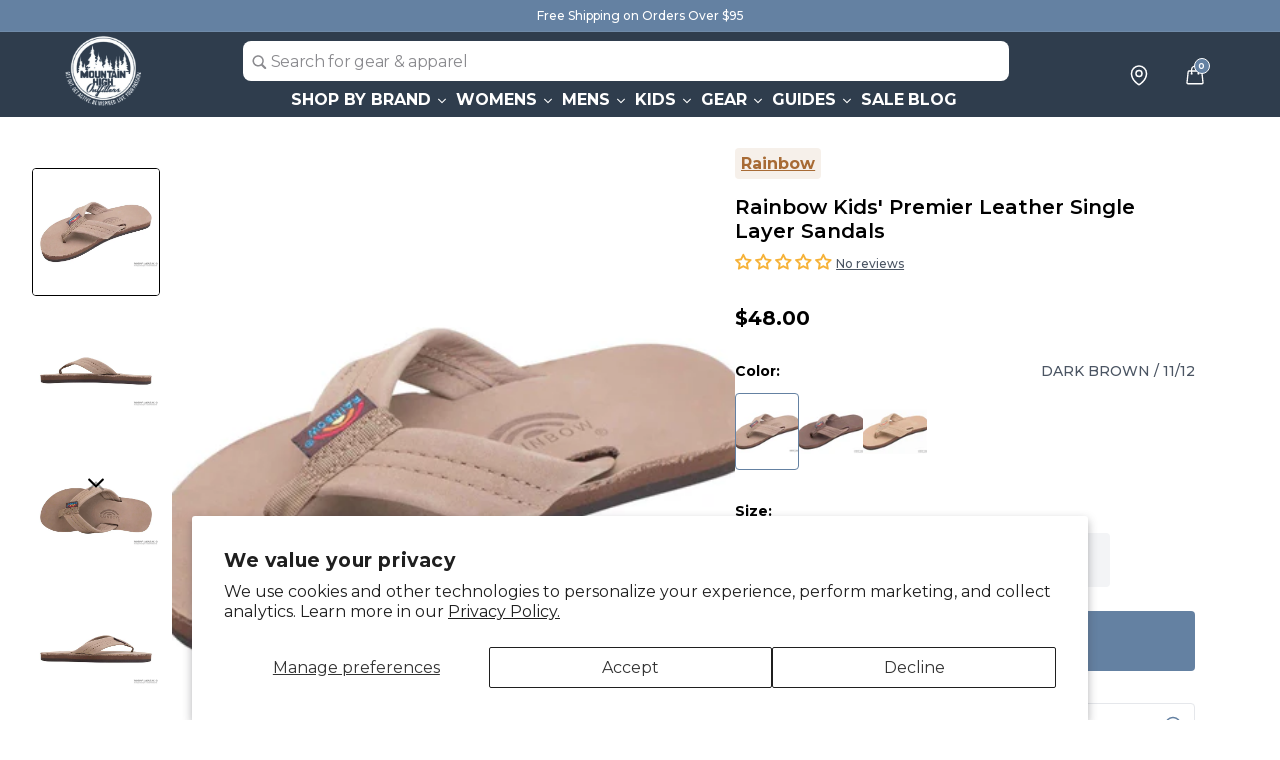

--- FILE ---
content_type: text/html; charset=utf-8
request_url: https://mountainhighoutfitters.com/products/k-leather-flop
body_size: 72205
content:
<!doctype html>
<html class="no-js" lang="en">
  <head>
<!-- Google tag (gtag.js) -->
<script async src="https://www.googletagmanager.com/gtag/js?id=G-EDS8FEXL8N"></script>
<script>
  window.dataLayer = window.dataLayer || [];
  function gtag(){dataLayer.push(arguments);}
  gtag('js', new Date());

  gtag('config', 'G-EDS8FEXL8N');
</script>
    <script> (function(){ var s = document.createElement('script'); var h = document.querySelector('head') || document.body; s.src = 'https://acsbapp.com/apps/app/dist/js/app.js'; s.async = true; s.onload = function(){ acsbJS.init({ statementLink : '', footerHtml : '', hideMobile : false, hideTrigger : false, disableBgProcess : false, language : 'en', position : 'right', leadColor : '#146FF8', triggerColor : '#146FF8', triggerRadius : '50%', triggerPositionX : 'right', triggerPositionY : 'bottom', triggerIcon : 'people', triggerSize : 'bottom', triggerOffsetX : 20, triggerOffsetY : 20, mobile : { triggerSize : 'small', triggerPositionX : 'right', triggerPositionY : 'bottom', triggerOffsetX : 10, triggerOffsetY : 10, triggerRadius : '20' } }); }; h.appendChild(s); })();</script>
<!-- SEARCHSPRING START -->



<script src="//mountainhighoutfitters.com/cdn/shop/t/40/assets/bundle.js?v=137854783783960312371765153948" id="searchspring-context">

template = "product";

format = "${{amount}}";

</script> 
  
<!-- SEARCHSPRING END -->	  

<!-- Clarity Tracking -->
<script type="text/javascript">
  (function(c,l,a,r,i,t,y){
    c[a]=c[a]||function(){(c[a].q=c[a].q||[]).push(arguments)};
    t=l.createElement(r);t.async=1;t.src="https://www.clarity.ms/tag/"+i;
    y=l.getElementsByTagName(r)[0];y.parentNode.insertBefore(t,y);
  })(window, document, "clarity", "script", "tgucap1ck6");
</script>
<!-- End Clarity Tracking -->

    <meta charset="utf-8">
    <meta http-equiv="X-UA-Compatible" content="IE=edge">
    <meta name="viewport" content="width=device-width,initial-scale=1">
    <meta name="theme-color" content="">
	<meta name="robots" content="max-image-preview:large">
    <link rel="canonical" href="https://mountainhighoutfitters.com/products/k-leather-flop"><link rel="icon" type="image/png" href="//mountainhighoutfitters.com/cdn/shop/files/mho_a06f2de3-fd31-4e2b-8b10-263b2896acaa.webp?crop=center&height=32&v=1707243088&width=32"><link rel="preconnect" href="https://fonts.shopifycdn.com" crossorigin><title>
      Kids&#39; Premier Leather Single Layer
 &ndash; Mountain High Outfitters</title>

    
      <meta name="description" content="Rainbow&#39;s Premier Leather Single Layer Sandals for Kids feature a non-slip Rainbow® bottom and a single layer design without an arch. Now your child can have the same style as everyone else, with added comfort and practicality. ">
    

    

<meta property="og:site_name" content="Mountain High Outfitters">
<meta property="og:url" content="https://mountainhighoutfitters.com/products/k-leather-flop">
<meta property="og:title" content="Kids&#39; Premier Leather Single Layer">
<meta property="og:type" content="product">
<meta property="og:description" content="Rainbow&#39;s Premier Leather Single Layer Sandals for Kids feature a non-slip Rainbow® bottom and a single layer design without an arch. Now your child can have the same style as everyone else, with added comfort and practicality. "><meta property="og:image" content="http://mountainhighoutfitters.com/cdn/shop/files/101LTS00-DKBR_W_1.jpg?v=1743261311">
  <meta property="og:image:secure_url" content="https://mountainhighoutfitters.com/cdn/shop/files/101LTS00-DKBR_W_1.jpg?v=1743261311">
  <meta property="og:image:width" content="2000">
  <meta property="og:image:height" content="2000"><meta property="og:price:amount" content="48.00">
  <meta property="og:price:currency" content="USD"><meta name="twitter:card" content="summary_large_image">
<meta name="twitter:title" content="Kids&#39; Premier Leather Single Layer">
<meta name="twitter:description" content="Rainbow&#39;s Premier Leather Single Layer Sandals for Kids feature a non-slip Rainbow® bottom and a single layer design without an arch. Now your child can have the same style as everyone else, with added comfort and practicality. ">


    <script src="//mountainhighoutfitters.com/cdn/shop/t/40/assets/constants.js?v=58251544750838685771765153965" defer="defer"></script>
    <script src="//mountainhighoutfitters.com/cdn/shop/t/40/assets/pubsub.js?v=158357773527763999511765153979" defer="defer"></script>
    <script src="//mountainhighoutfitters.com/cdn/shop/t/40/assets/global.js?v=175869510837242744261765153972" defer="defer"></script><script src="//mountainhighoutfitters.com/cdn/shop/t/40/assets/animations.js?v=88693664871331136111765153936" defer="defer"></script><script src="//mountainhighoutfitters.com/cdn/shop/t/40/assets/shopify-money.js?v=82255594563314818281765153990" defer="defer"></script>
    
    <script>window.performance && window.performance.mark && window.performance.mark('shopify.content_for_header.start');</script><meta name="facebook-domain-verification" content="fxfvs0xhispjxhvwnerijz8wvps3v1">
<meta id="shopify-digital-wallet" name="shopify-digital-wallet" content="/77875347774/digital_wallets/dialog">
<meta name="shopify-checkout-api-token" content="5566e4961020b59a0ba66eceed1f8b16">
<link rel="alternate" type="application/json+oembed" href="https://mountainhighoutfitters.com/products/k-leather-flop.oembed">
<script async="async" src="/checkouts/internal/preloads.js?locale=en-US"></script>
<link rel="preconnect" href="https://shop.app" crossorigin="anonymous">
<script async="async" src="https://shop.app/checkouts/internal/preloads.js?locale=en-US&shop_id=77875347774" crossorigin="anonymous"></script>
<script id="apple-pay-shop-capabilities" type="application/json">{"shopId":77875347774,"countryCode":"US","currencyCode":"USD","merchantCapabilities":["supports3DS"],"merchantId":"gid:\/\/shopify\/Shop\/77875347774","merchantName":"Mountain High Outfitters","requiredBillingContactFields":["postalAddress","email"],"requiredShippingContactFields":["postalAddress","email"],"shippingType":"shipping","supportedNetworks":["visa","masterCard","amex","discover","elo","jcb"],"total":{"type":"pending","label":"Mountain High Outfitters","amount":"1.00"},"shopifyPaymentsEnabled":true,"supportsSubscriptions":true}</script>
<script id="shopify-features" type="application/json">{"accessToken":"5566e4961020b59a0ba66eceed1f8b16","betas":["rich-media-storefront-analytics"],"domain":"mountainhighoutfitters.com","predictiveSearch":true,"shopId":77875347774,"locale":"en"}</script>
<script>var Shopify = Shopify || {};
Shopify.shop = "mountainhighoutfitters.myshopify.com";
Shopify.locale = "en";
Shopify.currency = {"active":"USD","rate":"1.0"};
Shopify.country = "US";
Shopify.theme = {"name":"MHO-004.2-cart","id":183696359796,"schema_name":"Dawn","schema_version":"11.0.0","theme_store_id":null,"role":"main"};
Shopify.theme.handle = "null";
Shopify.theme.style = {"id":null,"handle":null};
Shopify.cdnHost = "mountainhighoutfitters.com/cdn";
Shopify.routes = Shopify.routes || {};
Shopify.routes.root = "/";</script>
<script type="module">!function(o){(o.Shopify=o.Shopify||{}).modules=!0}(window);</script>
<script>!function(o){function n(){var o=[];function n(){o.push(Array.prototype.slice.apply(arguments))}return n.q=o,n}var t=o.Shopify=o.Shopify||{};t.loadFeatures=n(),t.autoloadFeatures=n()}(window);</script>
<script>
  window.ShopifyPay = window.ShopifyPay || {};
  window.ShopifyPay.apiHost = "shop.app\/pay";
  window.ShopifyPay.redirectState = null;
</script>
<script id="shop-js-analytics" type="application/json">{"pageType":"product"}</script>
<script defer="defer" async type="module" src="//mountainhighoutfitters.com/cdn/shopifycloud/shop-js/modules/v2/client.init-shop-cart-sync_BT-GjEfc.en.esm.js"></script>
<script defer="defer" async type="module" src="//mountainhighoutfitters.com/cdn/shopifycloud/shop-js/modules/v2/chunk.common_D58fp_Oc.esm.js"></script>
<script defer="defer" async type="module" src="//mountainhighoutfitters.com/cdn/shopifycloud/shop-js/modules/v2/chunk.modal_xMitdFEc.esm.js"></script>
<script type="module">
  await import("//mountainhighoutfitters.com/cdn/shopifycloud/shop-js/modules/v2/client.init-shop-cart-sync_BT-GjEfc.en.esm.js");
await import("//mountainhighoutfitters.com/cdn/shopifycloud/shop-js/modules/v2/chunk.common_D58fp_Oc.esm.js");
await import("//mountainhighoutfitters.com/cdn/shopifycloud/shop-js/modules/v2/chunk.modal_xMitdFEc.esm.js");

  window.Shopify.SignInWithShop?.initShopCartSync?.({"fedCMEnabled":true,"windoidEnabled":true});

</script>
<script defer="defer" async type="module" src="//mountainhighoutfitters.com/cdn/shopifycloud/shop-js/modules/v2/client.payment-terms_Ci9AEqFq.en.esm.js"></script>
<script defer="defer" async type="module" src="//mountainhighoutfitters.com/cdn/shopifycloud/shop-js/modules/v2/chunk.common_D58fp_Oc.esm.js"></script>
<script defer="defer" async type="module" src="//mountainhighoutfitters.com/cdn/shopifycloud/shop-js/modules/v2/chunk.modal_xMitdFEc.esm.js"></script>
<script type="module">
  await import("//mountainhighoutfitters.com/cdn/shopifycloud/shop-js/modules/v2/client.payment-terms_Ci9AEqFq.en.esm.js");
await import("//mountainhighoutfitters.com/cdn/shopifycloud/shop-js/modules/v2/chunk.common_D58fp_Oc.esm.js");
await import("//mountainhighoutfitters.com/cdn/shopifycloud/shop-js/modules/v2/chunk.modal_xMitdFEc.esm.js");

  
</script>
<script>
  window.Shopify = window.Shopify || {};
  if (!window.Shopify.featureAssets) window.Shopify.featureAssets = {};
  window.Shopify.featureAssets['shop-js'] = {"shop-cart-sync":["modules/v2/client.shop-cart-sync_DZOKe7Ll.en.esm.js","modules/v2/chunk.common_D58fp_Oc.esm.js","modules/v2/chunk.modal_xMitdFEc.esm.js"],"init-fed-cm":["modules/v2/client.init-fed-cm_B6oLuCjv.en.esm.js","modules/v2/chunk.common_D58fp_Oc.esm.js","modules/v2/chunk.modal_xMitdFEc.esm.js"],"shop-cash-offers":["modules/v2/client.shop-cash-offers_D2sdYoxE.en.esm.js","modules/v2/chunk.common_D58fp_Oc.esm.js","modules/v2/chunk.modal_xMitdFEc.esm.js"],"shop-login-button":["modules/v2/client.shop-login-button_QeVjl5Y3.en.esm.js","modules/v2/chunk.common_D58fp_Oc.esm.js","modules/v2/chunk.modal_xMitdFEc.esm.js"],"pay-button":["modules/v2/client.pay-button_DXTOsIq6.en.esm.js","modules/v2/chunk.common_D58fp_Oc.esm.js","modules/v2/chunk.modal_xMitdFEc.esm.js"],"shop-button":["modules/v2/client.shop-button_DQZHx9pm.en.esm.js","modules/v2/chunk.common_D58fp_Oc.esm.js","modules/v2/chunk.modal_xMitdFEc.esm.js"],"avatar":["modules/v2/client.avatar_BTnouDA3.en.esm.js"],"init-windoid":["modules/v2/client.init-windoid_CR1B-cfM.en.esm.js","modules/v2/chunk.common_D58fp_Oc.esm.js","modules/v2/chunk.modal_xMitdFEc.esm.js"],"init-shop-for-new-customer-accounts":["modules/v2/client.init-shop-for-new-customer-accounts_C_vY_xzh.en.esm.js","modules/v2/client.shop-login-button_QeVjl5Y3.en.esm.js","modules/v2/chunk.common_D58fp_Oc.esm.js","modules/v2/chunk.modal_xMitdFEc.esm.js"],"init-shop-email-lookup-coordinator":["modules/v2/client.init-shop-email-lookup-coordinator_BI7n9ZSv.en.esm.js","modules/v2/chunk.common_D58fp_Oc.esm.js","modules/v2/chunk.modal_xMitdFEc.esm.js"],"init-shop-cart-sync":["modules/v2/client.init-shop-cart-sync_BT-GjEfc.en.esm.js","modules/v2/chunk.common_D58fp_Oc.esm.js","modules/v2/chunk.modal_xMitdFEc.esm.js"],"shop-toast-manager":["modules/v2/client.shop-toast-manager_DiYdP3xc.en.esm.js","modules/v2/chunk.common_D58fp_Oc.esm.js","modules/v2/chunk.modal_xMitdFEc.esm.js"],"init-customer-accounts":["modules/v2/client.init-customer-accounts_D9ZNqS-Q.en.esm.js","modules/v2/client.shop-login-button_QeVjl5Y3.en.esm.js","modules/v2/chunk.common_D58fp_Oc.esm.js","modules/v2/chunk.modal_xMitdFEc.esm.js"],"init-customer-accounts-sign-up":["modules/v2/client.init-customer-accounts-sign-up_iGw4briv.en.esm.js","modules/v2/client.shop-login-button_QeVjl5Y3.en.esm.js","modules/v2/chunk.common_D58fp_Oc.esm.js","modules/v2/chunk.modal_xMitdFEc.esm.js"],"shop-follow-button":["modules/v2/client.shop-follow-button_CqMgW2wH.en.esm.js","modules/v2/chunk.common_D58fp_Oc.esm.js","modules/v2/chunk.modal_xMitdFEc.esm.js"],"checkout-modal":["modules/v2/client.checkout-modal_xHeaAweL.en.esm.js","modules/v2/chunk.common_D58fp_Oc.esm.js","modules/v2/chunk.modal_xMitdFEc.esm.js"],"shop-login":["modules/v2/client.shop-login_D91U-Q7h.en.esm.js","modules/v2/chunk.common_D58fp_Oc.esm.js","modules/v2/chunk.modal_xMitdFEc.esm.js"],"lead-capture":["modules/v2/client.lead-capture_BJmE1dJe.en.esm.js","modules/v2/chunk.common_D58fp_Oc.esm.js","modules/v2/chunk.modal_xMitdFEc.esm.js"],"payment-terms":["modules/v2/client.payment-terms_Ci9AEqFq.en.esm.js","modules/v2/chunk.common_D58fp_Oc.esm.js","modules/v2/chunk.modal_xMitdFEc.esm.js"]};
</script>
<script>(function() {
  var isLoaded = false;
  function asyncLoad() {
    if (isLoaded) return;
    isLoaded = true;
    var urls = ["https:\/\/cdn.nfcube.com\/instafeed-dcdd63dad3d0e8a27d5e1b8b57e2273b.js?shop=mountainhighoutfitters.myshopify.com","https:\/\/services.nofraud.com\/js\/device.js?shop=mountainhighoutfitters.myshopify.com","https:\/\/sf.bayengage.com\/sf.js?t=07191de833a3\u0026v=1738764493\u0026shop=mountainhighoutfitters.myshopify.com"];
    for (var i = 0; i < urls.length; i++) {
      var s = document.createElement('script');
      s.type = 'text/javascript';
      s.async = true;
      s.src = urls[i];
      var x = document.getElementsByTagName('script')[0];
      x.parentNode.insertBefore(s, x);
    }
  };
  if(window.attachEvent) {
    window.attachEvent('onload', asyncLoad);
  } else {
    window.addEventListener('load', asyncLoad, false);
  }
})();</script>
<script id="__st">var __st={"a":77875347774,"offset":-18000,"reqid":"c02cdce4-4b07-4827-ae8f-46450b68a504-1769172921","pageurl":"mountainhighoutfitters.com\/products\/k-leather-flop","u":"b5278d68ef61","p":"product","rtyp":"product","rid":10075521286462};</script>
<script>window.ShopifyPaypalV4VisibilityTracking = true;</script>
<script id="captcha-bootstrap">!function(){'use strict';const t='contact',e='account',n='new_comment',o=[[t,t],['blogs',n],['comments',n],[t,'customer']],c=[[e,'customer_login'],[e,'guest_login'],[e,'recover_customer_password'],[e,'create_customer']],r=t=>t.map((([t,e])=>`form[action*='/${t}']:not([data-nocaptcha='true']) input[name='form_type'][value='${e}']`)).join(','),a=t=>()=>t?[...document.querySelectorAll(t)].map((t=>t.form)):[];function s(){const t=[...o],e=r(t);return a(e)}const i='password',u='form_key',d=['recaptcha-v3-token','g-recaptcha-response','h-captcha-response',i],f=()=>{try{return window.sessionStorage}catch{return}},m='__shopify_v',_=t=>t.elements[u];function p(t,e,n=!1){try{const o=window.sessionStorage,c=JSON.parse(o.getItem(e)),{data:r}=function(t){const{data:e,action:n}=t;return t[m]||n?{data:e,action:n}:{data:t,action:n}}(c);for(const[e,n]of Object.entries(r))t.elements[e]&&(t.elements[e].value=n);n&&o.removeItem(e)}catch(o){console.error('form repopulation failed',{error:o})}}const l='form_type',E='cptcha';function T(t){t.dataset[E]=!0}const w=window,h=w.document,L='Shopify',v='ce_forms',y='captcha';let A=!1;((t,e)=>{const n=(g='f06e6c50-85a8-45c8-87d0-21a2b65856fe',I='https://cdn.shopify.com/shopifycloud/storefront-forms-hcaptcha/ce_storefront_forms_captcha_hcaptcha.v1.5.2.iife.js',D={infoText:'Protected by hCaptcha',privacyText:'Privacy',termsText:'Terms'},(t,e,n)=>{const o=w[L][v],c=o.bindForm;if(c)return c(t,g,e,D).then(n);var r;o.q.push([[t,g,e,D],n]),r=I,A||(h.body.append(Object.assign(h.createElement('script'),{id:'captcha-provider',async:!0,src:r})),A=!0)});var g,I,D;w[L]=w[L]||{},w[L][v]=w[L][v]||{},w[L][v].q=[],w[L][y]=w[L][y]||{},w[L][y].protect=function(t,e){n(t,void 0,e),T(t)},Object.freeze(w[L][y]),function(t,e,n,w,h,L){const[v,y,A,g]=function(t,e,n){const i=e?o:[],u=t?c:[],d=[...i,...u],f=r(d),m=r(i),_=r(d.filter((([t,e])=>n.includes(e))));return[a(f),a(m),a(_),s()]}(w,h,L),I=t=>{const e=t.target;return e instanceof HTMLFormElement?e:e&&e.form},D=t=>v().includes(t);t.addEventListener('submit',(t=>{const e=I(t);if(!e)return;const n=D(e)&&!e.dataset.hcaptchaBound&&!e.dataset.recaptchaBound,o=_(e),c=g().includes(e)&&(!o||!o.value);(n||c)&&t.preventDefault(),c&&!n&&(function(t){try{if(!f())return;!function(t){const e=f();if(!e)return;const n=_(t);if(!n)return;const o=n.value;o&&e.removeItem(o)}(t);const e=Array.from(Array(32),(()=>Math.random().toString(36)[2])).join('');!function(t,e){_(t)||t.append(Object.assign(document.createElement('input'),{type:'hidden',name:u})),t.elements[u].value=e}(t,e),function(t,e){const n=f();if(!n)return;const o=[...t.querySelectorAll(`input[type='${i}']`)].map((({name:t})=>t)),c=[...d,...o],r={};for(const[a,s]of new FormData(t).entries())c.includes(a)||(r[a]=s);n.setItem(e,JSON.stringify({[m]:1,action:t.action,data:r}))}(t,e)}catch(e){console.error('failed to persist form',e)}}(e),e.submit())}));const S=(t,e)=>{t&&!t.dataset[E]&&(n(t,e.some((e=>e===t))),T(t))};for(const o of['focusin','change'])t.addEventListener(o,(t=>{const e=I(t);D(e)&&S(e,y())}));const B=e.get('form_key'),M=e.get(l),P=B&&M;t.addEventListener('DOMContentLoaded',(()=>{const t=y();if(P)for(const e of t)e.elements[l].value===M&&p(e,B);[...new Set([...A(),...v().filter((t=>'true'===t.dataset.shopifyCaptcha))])].forEach((e=>S(e,t)))}))}(h,new URLSearchParams(w.location.search),n,t,e,['guest_login'])})(!0,!0)}();</script>
<script integrity="sha256-4kQ18oKyAcykRKYeNunJcIwy7WH5gtpwJnB7kiuLZ1E=" data-source-attribution="shopify.loadfeatures" defer="defer" src="//mountainhighoutfitters.com/cdn/shopifycloud/storefront/assets/storefront/load_feature-a0a9edcb.js" crossorigin="anonymous"></script>
<script crossorigin="anonymous" defer="defer" src="//mountainhighoutfitters.com/cdn/shopifycloud/storefront/assets/shopify_pay/storefront-65b4c6d7.js?v=20250812"></script>
<script data-source-attribution="shopify.dynamic_checkout.dynamic.init">var Shopify=Shopify||{};Shopify.PaymentButton=Shopify.PaymentButton||{isStorefrontPortableWallets:!0,init:function(){window.Shopify.PaymentButton.init=function(){};var t=document.createElement("script");t.src="https://mountainhighoutfitters.com/cdn/shopifycloud/portable-wallets/latest/portable-wallets.en.js",t.type="module",document.head.appendChild(t)}};
</script>
<script data-source-attribution="shopify.dynamic_checkout.buyer_consent">
  function portableWalletsHideBuyerConsent(e){var t=document.getElementById("shopify-buyer-consent"),n=document.getElementById("shopify-subscription-policy-button");t&&n&&(t.classList.add("hidden"),t.setAttribute("aria-hidden","true"),n.removeEventListener("click",e))}function portableWalletsShowBuyerConsent(e){var t=document.getElementById("shopify-buyer-consent"),n=document.getElementById("shopify-subscription-policy-button");t&&n&&(t.classList.remove("hidden"),t.removeAttribute("aria-hidden"),n.addEventListener("click",e))}window.Shopify?.PaymentButton&&(window.Shopify.PaymentButton.hideBuyerConsent=portableWalletsHideBuyerConsent,window.Shopify.PaymentButton.showBuyerConsent=portableWalletsShowBuyerConsent);
</script>
<script>
  function portableWalletsCleanup(e){e&&e.src&&console.error("Failed to load portable wallets script "+e.src);var t=document.querySelectorAll("shopify-accelerated-checkout .shopify-payment-button__skeleton, shopify-accelerated-checkout-cart .wallet-cart-button__skeleton"),e=document.getElementById("shopify-buyer-consent");for(let e=0;e<t.length;e++)t[e].remove();e&&e.remove()}function portableWalletsNotLoadedAsModule(e){e instanceof ErrorEvent&&"string"==typeof e.message&&e.message.includes("import.meta")&&"string"==typeof e.filename&&e.filename.includes("portable-wallets")&&(window.removeEventListener("error",portableWalletsNotLoadedAsModule),window.Shopify.PaymentButton.failedToLoad=e,"loading"===document.readyState?document.addEventListener("DOMContentLoaded",window.Shopify.PaymentButton.init):window.Shopify.PaymentButton.init())}window.addEventListener("error",portableWalletsNotLoadedAsModule);
</script>

<script type="module" src="https://mountainhighoutfitters.com/cdn/shopifycloud/portable-wallets/latest/portable-wallets.en.js" onError="portableWalletsCleanup(this)" crossorigin="anonymous"></script>
<script nomodule>
  document.addEventListener("DOMContentLoaded", portableWalletsCleanup);
</script>

<script id='scb4127' type='text/javascript' async='' src='https://mountainhighoutfitters.com/cdn/shopifycloud/privacy-banner/storefront-banner.js'></script><link id="shopify-accelerated-checkout-styles" rel="stylesheet" media="screen" href="https://mountainhighoutfitters.com/cdn/shopifycloud/portable-wallets/latest/accelerated-checkout-backwards-compat.css" crossorigin="anonymous">
<style id="shopify-accelerated-checkout-cart">
        #shopify-buyer-consent {
  margin-top: 1em;
  display: inline-block;
  width: 100%;
}

#shopify-buyer-consent.hidden {
  display: none;
}

#shopify-subscription-policy-button {
  background: none;
  border: none;
  padding: 0;
  text-decoration: underline;
  font-size: inherit;
  cursor: pointer;
}

#shopify-subscription-policy-button::before {
  box-shadow: none;
}

      </style>

<script>window.performance && window.performance.mark && window.performance.mark('shopify.content_for_header.end');</script>


    <style data-shopify>
      @font-face {
  font-family: Montserrat;
  font-weight: 400;
  font-style: normal;
  font-display: swap;
  src: url("//mountainhighoutfitters.com/cdn/fonts/montserrat/montserrat_n4.81949fa0ac9fd2021e16436151e8eaa539321637.woff2") format("woff2"),
       url("//mountainhighoutfitters.com/cdn/fonts/montserrat/montserrat_n4.a6c632ca7b62da89c3594789ba828388aac693fe.woff") format("woff");
}

      @font-face {
  font-family: Montserrat;
  font-weight: 700;
  font-style: normal;
  font-display: swap;
  src: url("//mountainhighoutfitters.com/cdn/fonts/montserrat/montserrat_n7.3c434e22befd5c18a6b4afadb1e3d77c128c7939.woff2") format("woff2"),
       url("//mountainhighoutfitters.com/cdn/fonts/montserrat/montserrat_n7.5d9fa6e2cae713c8fb539a9876489d86207fe957.woff") format("woff");
}

      @font-face {
  font-family: Montserrat;
  font-weight: 400;
  font-style: italic;
  font-display: swap;
  src: url("//mountainhighoutfitters.com/cdn/fonts/montserrat/montserrat_i4.5a4ea298b4789e064f62a29aafc18d41f09ae59b.woff2") format("woff2"),
       url("//mountainhighoutfitters.com/cdn/fonts/montserrat/montserrat_i4.072b5869c5e0ed5b9d2021e4c2af132e16681ad2.woff") format("woff");
}

      @font-face {
  font-family: Montserrat;
  font-weight: 700;
  font-style: italic;
  font-display: swap;
  src: url("//mountainhighoutfitters.com/cdn/fonts/montserrat/montserrat_i7.a0d4a463df4f146567d871890ffb3c80408e7732.woff2") format("woff2"),
       url("//mountainhighoutfitters.com/cdn/fonts/montserrat/montserrat_i7.f6ec9f2a0681acc6f8152c40921d2a4d2e1a2c78.woff") format("woff");
}

      @font-face {
  font-family: Montserrat;
  font-weight: 700;
  font-style: normal;
  font-display: swap;
  src: url("//mountainhighoutfitters.com/cdn/fonts/montserrat/montserrat_n7.3c434e22befd5c18a6b4afadb1e3d77c128c7939.woff2") format("woff2"),
       url("//mountainhighoutfitters.com/cdn/fonts/montserrat/montserrat_n7.5d9fa6e2cae713c8fb539a9876489d86207fe957.woff") format("woff");
}


      
        :root,
        .color-background-1 {
          --color-background: 251,248,244;
        
          --gradient-background: #fbf8f4;
        
        --color-foreground: 18,18,18;
        --color-shadow: 0,0,0;
        --color-button: 0,0,0;
        --color-button-text: 255,255,255;
        --color-secondary-button: 251,248,244;
        --color-secondary-button-text: 0,0,0;
        --color-link: 0,0,0;
        --color-badge-foreground: 18,18,18;
        --color-badge-background: 251,248,244;
        --color-badge-border: 18,18,18;
        --payment-terms-background-color: rgb(251 248 244);
      }
      
        
        .color-background-2 {
          --color-background: 243,243,243;
        
          --gradient-background: #f3f3f3;
        
        --color-foreground: 18,18,18;
        --color-shadow: 18,18,18;
        --color-button: 18,18,18;
        --color-button-text: 243,243,243;
        --color-secondary-button: 243,243,243;
        --color-secondary-button-text: 18,18,18;
        --color-link: 18,18,18;
        --color-badge-foreground: 18,18,18;
        --color-badge-background: 243,243,243;
        --color-badge-border: 18,18,18;
        --payment-terms-background-color: rgb(243 243 243);
      }
      
        
        .color-inverse {
          --color-background: 36,40,51;
        
          --gradient-background: #242833;
        
        --color-foreground: 255,255,255;
        --color-shadow: 18,18,18;
        --color-button: 255,255,255;
        --color-button-text: 0,0,0;
        --color-secondary-button: 36,40,51;
        --color-secondary-button-text: 255,255,255;
        --color-link: 255,255,255;
        --color-badge-foreground: 255,255,255;
        --color-badge-background: 36,40,51;
        --color-badge-border: 255,255,255;
        --payment-terms-background-color: rgb(36 40 51);
      }
      
        
        .color-accent-1 {
          --color-background: 18,18,18;
        
          --gradient-background: #121212;
        
        --color-foreground: 255,255,255;
        --color-shadow: 18,18,18;
        --color-button: 255,255,255;
        --color-button-text: 18,18,18;
        --color-secondary-button: 18,18,18;
        --color-secondary-button-text: 255,255,255;
        --color-link: 255,255,255;
        --color-badge-foreground: 255,255,255;
        --color-badge-background: 18,18,18;
        --color-badge-border: 255,255,255;
        --payment-terms-background-color: rgb(18 18 18);
      }
      
        
        .color-accent-2 {
          --color-background: 251,248,244;
        
          --gradient-background: #fbf8f4;
        
        --color-foreground: 100,129,162;
        --color-shadow: 18,18,18;
        --color-button: 100,129,162;
        --color-button-text: 255,255,255;
        --color-secondary-button: 251,248,244;
        --color-secondary-button-text: 255,255,255;
        --color-link: 255,255,255;
        --color-badge-foreground: 100,129,162;
        --color-badge-background: 251,248,244;
        --color-badge-border: 100,129,162;
        --payment-terms-background-color: rgb(251 248 244);
      }
      
        
        .color-scheme-81a0b2b8-3633-42cc-a04d-70c9fca36f58 {
          --color-background: 167,107,53;
        
          --gradient-background: #a76b35;
        
        --color-foreground: 255,255,255;
        --color-shadow: 0,0,0;
        --color-button: 0,0,0;
        --color-button-text: 255,255,255;
        --color-secondary-button: 167,107,53;
        --color-secondary-button-text: 0,0,0;
        --color-link: 0,0,0;
        --color-badge-foreground: 255,255,255;
        --color-badge-background: 167,107,53;
        --color-badge-border: 255,255,255;
        --payment-terms-background-color: rgb(167 107 53);
      }
      
        
        .color-scheme-6a677e49-b3ad-4bcf-b0aa-cb876717226c {
          --color-background: 251,248,244;
        
          --gradient-background: #fbf8f4;
        
        --color-foreground: 190,37,37;
        --color-shadow: 0,0,0;
        --color-button: 190,37,37;
        --color-button-text: 255,255,255;
        --color-secondary-button: 251,248,244;
        --color-secondary-button-text: 0,0,0;
        --color-link: 0,0,0;
        --color-badge-foreground: 190,37,37;
        --color-badge-background: 251,248,244;
        --color-badge-border: 190,37,37;
        --payment-terms-background-color: rgb(251 248 244);
      }
      
        
        .color-scheme-80f521f2-f862-4427-ac82-e20eb22b7561 {
          --color-background: 100,129,162;
        
          --gradient-background: #6481a2;
        
        --color-foreground: 255,255,255;
        --color-shadow: 0,0,0;
        --color-button: 0,0,0;
        --color-button-text: 255,255,255;
        --color-secondary-button: 100,129,162;
        --color-secondary-button-text: 0,0,0;
        --color-link: 0,0,0;
        --color-badge-foreground: 255,255,255;
        --color-badge-background: 100,129,162;
        --color-badge-border: 255,255,255;
        --payment-terms-background-color: rgb(100 129 162);
      }
      

      body, .color-background-1, .color-background-2, .color-inverse, .color-accent-1, .color-accent-2, .color-scheme-81a0b2b8-3633-42cc-a04d-70c9fca36f58, .color-scheme-6a677e49-b3ad-4bcf-b0aa-cb876717226c, .color-scheme-80f521f2-f862-4427-ac82-e20eb22b7561 {
        color: rgba(var(--color-foreground), 1);
        background-color: rgb(var(--color-background));
      }

      :root {
        --font-body-family: Montserrat, sans-serif;
        --font-body-style: normal;
        --font-body-weight: 400;
        --font-body-weight-bold: 700;

        --font-heading-family: Montserrat, sans-serif;
        --font-heading-style: normal;
        --font-heading-weight: 700;

        --font-body-scale: 1.0;
        --font-heading-scale: 1.0;

        --media-padding: px;
        --media-border-opacity: 0.05;
        --media-border-width: 1px;
        --media-radius: 0px;
        --media-shadow-opacity: 0.0;
        --media-shadow-horizontal-offset: 0px;
        --media-shadow-vertical-offset: 4px;
        --media-shadow-blur-radius: 5px;
        --media-shadow-visible: 0;

        --page-width: 140rem;
        --page-width-margin: 0rem;

        --product-card-image-padding: 0.0rem;
        --product-card-corner-radius: 0.0rem;
        --product-card-text-alignment: left;
        --product-card-border-width: 0.0rem;
        --product-card-border-opacity: 0.1;
        --product-card-shadow-opacity: 0.0;
        --product-card-shadow-visible: 0;
        --product-card-shadow-horizontal-offset: 0.0rem;
        --product-card-shadow-vertical-offset: 0.4rem;
        --product-card-shadow-blur-radius: 0.5rem;

        --collection-card-image-padding: 0.0rem;
        --collection-card-corner-radius: 0.0rem;
        --collection-card-text-alignment: left;
        --collection-card-border-width: 0.0rem;
        --collection-card-border-opacity: 0.1;
        --collection-card-shadow-opacity: 0.0;
        --collection-card-shadow-visible: 0;
        --collection-card-shadow-horizontal-offset: 0.0rem;
        --collection-card-shadow-vertical-offset: 0.4rem;
        --collection-card-shadow-blur-radius: 0.5rem;

        --blog-card-image-padding: 0.0rem;
        --blog-card-corner-radius: 0.0rem;
        --blog-card-text-alignment: left;
        --blog-card-border-width: 0.0rem;
        --blog-card-border-opacity: 0.1;
        --blog-card-shadow-opacity: 0.0;
        --blog-card-shadow-visible: 0;
        --blog-card-shadow-horizontal-offset: 0.0rem;
        --blog-card-shadow-vertical-offset: 0.4rem;
        --blog-card-shadow-blur-radius: 0.5rem;

        --badge-corner-radius: 4.0rem;

        --popup-border-width: 1px;
        --popup-border-opacity: 0.1;
        --popup-corner-radius: 0px;
        --popup-shadow-opacity: 0.0;
        --popup-shadow-horizontal-offset: 0px;
        --popup-shadow-vertical-offset: 4px;
        --popup-shadow-blur-radius: 5px;

        --drawer-border-width: 1px;
        --drawer-border-opacity: 0.1;
        --drawer-shadow-opacity: 0.0;
        --drawer-shadow-horizontal-offset: 0px;
        --drawer-shadow-vertical-offset: 4px;
        --drawer-shadow-blur-radius: 5px;

        --spacing-sections-desktop: 0px;
        --spacing-sections-mobile: 0px;

        --grid-desktop-vertical-spacing: 8px;
        --grid-desktop-horizontal-spacing: 8px;
        --grid-mobile-vertical-spacing: 4px;
        --grid-mobile-horizontal-spacing: 4px;

        --text-boxes-border-opacity: 0.1;
        --text-boxes-border-width: 0px;
        --text-boxes-radius: 0px;
        --text-boxes-shadow-opacity: 0.0;
        --text-boxes-shadow-visible: 0;
        --text-boxes-shadow-horizontal-offset: 0px;
        --text-boxes-shadow-vertical-offset: 4px;
        --text-boxes-shadow-blur-radius: 5px;

        --buttons-radius: 0px;
        --buttons-radius-outset: 0px;
        --buttons-border-width: 1px;
        --buttons-border-opacity: 1.0;
        --buttons-shadow-opacity: 0.0;
        --buttons-shadow-visible: 0;
        --buttons-shadow-horizontal-offset: 0px;
        --buttons-shadow-vertical-offset: 4px;
        --buttons-shadow-blur-radius: 5px;
        --buttons-border-offset: 0px;

        --inputs-radius: 0px;
        --inputs-border-width: 1px;
        --inputs-border-opacity: 0.55;
        --inputs-shadow-opacity: 0.0;
        --inputs-shadow-horizontal-offset: 0px;
        --inputs-margin-offset: 0px;
        --inputs-shadow-vertical-offset: 4px;
        --inputs-shadow-blur-radius: 5px;
        --inputs-radius-outset: 0px;

        --variant-pills-radius: 40px;
        --variant-pills-border-width: 1px;
        --variant-pills-border-opacity: 0.55;
        --variant-pills-shadow-opacity: 0.0;
        --variant-pills-shadow-horizontal-offset: 0px;
        --variant-pills-shadow-vertical-offset: 4px;
        --variant-pills-shadow-blur-radius: 5px;
      }

      *,
      *::before,
      *::after {
        box-sizing: inherit;
      }

      html {
        box-sizing: border-box;
        font-size: calc(var(--font-body-scale) * 62.5%);
        height: 100%;
      }

      body {
        display: grid;
        grid-template-rows: auto auto 1fr auto;
        grid-template-columns: 100%;
        min-height: 100%;
        margin: 0;
        font-size: 1.5rem;
        letter-spacing: 0.06rem;
        line-height: calc(1 + 0.8 / var(--font-body-scale));
        font-family: var(--font-body-family);
        font-style: var(--font-body-style);
        font-weight: var(--font-body-weight);
      }

      @media screen and (min-width: 750px) {
        body {
          font-size: 1.6rem;
        }
      }
    </style>
    
    <link href="//mountainhighoutfitters.com/cdn/shop/t/40/assets/frd-custom.css?v=29946790543813392691765153968" rel="stylesheet" type="text/css" media="all" />
    <link href="//mountainhighoutfitters.com/cdn/shop/t/40/assets/base.css?v=38756701462582784591765153936" rel="stylesheet" type="text/css" media="all" />
    <link href="//mountainhighoutfitters.com/cdn/shop/t/40/assets/render.css?v=176503968984544896551765153983" rel="stylesheet" type="text/css" media="all" />
    <link href="//mountainhighoutfitters.com/cdn/shop/t/40/assets/mho-custom.css?v=115067049686226219071765153975" rel="stylesheet" type="text/css" media="all" />
    
<link rel="preload" as="font" href="//mountainhighoutfitters.com/cdn/fonts/montserrat/montserrat_n4.81949fa0ac9fd2021e16436151e8eaa539321637.woff2" type="font/woff2" crossorigin><link rel="preload" as="font" href="//mountainhighoutfitters.com/cdn/fonts/montserrat/montserrat_n7.3c434e22befd5c18a6b4afadb1e3d77c128c7939.woff2" type="font/woff2" crossorigin><script>
      document.documentElement.className = document.documentElement.className.replace('no-js', 'js');
      if (Shopify.designMode) {
        document.documentElement.classList.add('shopify-design-mode');
      }
    </script>

    
      <script>
        const frd_variant_compare_price = 3599;
        const frd_variant_id1 = {
          'variant_handle': 'k-leather-flop',
          'variant_id': 47434337943870,
          'variant_title': 'DARK BROWN / 11/12',
          'price': 4800,
          'compare_price': frd_variant_compare_price
        };
        const frd_product = {
          'handle': 'k-leather-flop',
          'default_variant_id': 47434337943870,
          'default_variant_title': 'DARK BROWN / 11/12'
        };
      </script>
    
    
    <script src="//mountainhighoutfitters.com/cdn/shop/t/40/assets/frd-pdp-selected-color.js?v=148755630327896165781765153969" defer></script>
    
    <link rel="stylesheet" href="https://cdn.jsdelivr.net/npm/swiper@10/swiper-bundle.min.css">
    <script src="https://cdn.jsdelivr.net/npm/swiper@10/swiper-bundle.min.js"></script>
  
  




  
  <script src="//staticxx.s3.amazonaws.com/aio_stats_lib_v1.min.js?v=1.0"></script>

<script type="text/javascript">
    (function(c,l,a,r,i,t,y){
        c[a]=c[a]||function(){(c[a].q=c[a].q||[]).push(arguments)};
        t=l.createElement(r);t.async=1;t.src="https://www.clarity.ms/tag/"+i;
        y=l.getElementsByTagName(r)[0];y.parentNode.insertBefore(t,y);
    })(window, document, "clarity", "script", "jy5zarwvel");
</script>

<img alt="icon" id="svgicon" width="1400" height="1400" style="pointer-events: none; position: absolute; top: 0; left: 0; width: 99vw; height: 99vh; max-width: 99vw; max-height: 99vh;"  src="[data-uri]" loading="eager">
  

  

 <link href="//mountainhighoutfitters.com/cdn/shop/t/40/assets/pmt-custom.css?v=38463929152020647711765153976" rel="stylesheet" type="text/css" media="all" />
  
<!-- BEGIN app block: shopify://apps/klaviyo-email-marketing-sms/blocks/klaviyo-onsite-embed/2632fe16-c075-4321-a88b-50b567f42507 -->












  <script async src="https://static.klaviyo.com/onsite/js/NuWWJ4/klaviyo.js?company_id=NuWWJ4"></script>
  <script>!function(){if(!window.klaviyo){window._klOnsite=window._klOnsite||[];try{window.klaviyo=new Proxy({},{get:function(n,i){return"push"===i?function(){var n;(n=window._klOnsite).push.apply(n,arguments)}:function(){for(var n=arguments.length,o=new Array(n),w=0;w<n;w++)o[w]=arguments[w];var t="function"==typeof o[o.length-1]?o.pop():void 0,e=new Promise((function(n){window._klOnsite.push([i].concat(o,[function(i){t&&t(i),n(i)}]))}));return e}}})}catch(n){window.klaviyo=window.klaviyo||[],window.klaviyo.push=function(){var n;(n=window._klOnsite).push.apply(n,arguments)}}}}();</script>

  
    <script id="viewed_product">
      if (item == null) {
        var _learnq = _learnq || [];

        var MetafieldReviews = null
        var MetafieldYotpoRating = null
        var MetafieldYotpoCount = null
        var MetafieldLooxRating = null
        var MetafieldLooxCount = null
        var okendoProduct = null
        var okendoProductReviewCount = null
        var okendoProductReviewAverageValue = null
        try {
          // The following fields are used for Customer Hub recently viewed in order to add reviews.
          // This information is not part of __kla_viewed. Instead, it is part of __kla_viewed_reviewed_items
          MetafieldReviews = {};
          MetafieldYotpoRating = null
          MetafieldYotpoCount = null
          MetafieldLooxRating = null
          MetafieldLooxCount = null

          okendoProduct = null
          // If the okendo metafield is not legacy, it will error, which then requires the new json formatted data
          if (okendoProduct && 'error' in okendoProduct) {
            okendoProduct = null
          }
          okendoProductReviewCount = okendoProduct ? okendoProduct.reviewCount : null
          okendoProductReviewAverageValue = okendoProduct ? okendoProduct.reviewAverageValue : null
        } catch (error) {
          console.error('Error in Klaviyo onsite reviews tracking:', error);
        }

        var item = {
          Name: "Rainbow Kids' Premier Leather Single Layer Sandals",
          ProductID: 10075521286462,
          Categories: ["ALL","Brands","CYBER MONDAY FOOTWEAR","Explore New Styles","Footwear","For Kids","Gifts For Kids","Gifts Under $50","Kid's Footwear","Kid's Summer Essentials Footwear","Kids'","Non Sale (For Discount Exclusions)","Rainbow","Sandals Footwear","Sandals Footwear","Sandals Footwear","TEST FRD","Youth"],
          ImageURL: "https://mountainhighoutfitters.com/cdn/shop/files/101LTS00-DKBR_W_1_grande.jpg?v=1743261311",
          URL: "https://mountainhighoutfitters.com/products/k-leather-flop",
          Brand: "Rainbow",
          Price: "$48.00",
          Value: "48.00",
          CompareAtPrice: "$35.99"
        };
        _learnq.push(['track', 'Viewed Product', item]);
        _learnq.push(['trackViewedItem', {
          Title: item.Name,
          ItemId: item.ProductID,
          Categories: item.Categories,
          ImageUrl: item.ImageURL,
          Url: item.URL,
          Metadata: {
            Brand: item.Brand,
            Price: item.Price,
            Value: item.Value,
            CompareAtPrice: item.CompareAtPrice
          },
          metafields:{
            reviews: MetafieldReviews,
            yotpo:{
              rating: MetafieldYotpoRating,
              count: MetafieldYotpoCount,
            },
            loox:{
              rating: MetafieldLooxRating,
              count: MetafieldLooxCount,
            },
            okendo: {
              rating: okendoProductReviewAverageValue,
              count: okendoProductReviewCount,
            }
          }
        }]);
      }
    </script>
  




  <script>
    window.klaviyoReviewsProductDesignMode = false
  </script>







<!-- END app block --><!-- BEGIN app block: shopify://apps/blockify-fraud-filter/blocks/app_embed/2e3e0ba5-0e70-447a-9ec5-3bf76b5ef12e --> 
 
 
    <script>
        window.blockifyShopIdentifier = "mountainhighoutfitters.myshopify.com";
        window.ipBlockerMetafields = "{\"showOverlayByPass\":false,\"disableSpyExtensions\":false,\"blockUnknownBots\":false,\"activeApp\":true,\"blockByMetafield\":true,\"visitorAnalytic\":true,\"showWatermark\":true,\"token\":\"eyJhbGciOiJIUzI1NiIsInR5cCI6IkpXVCJ9.eyJzaG9wIjoibW91bnRhaW5oaWdob3V0Zml0dGVycy5teXNob3BpZnkuY29tIiwiaWF0IjoxNzYxMzE4MzQ0fQ.N7wwGZiJRtKwDGp29W8FatzwvTpapIBjkGK9BNjQRaM\"}";
        window.blockifyRules = "{\"whitelist\":[],\"blacklist\":[{\"id\":1442139,\"type\":\"1\",\"country\":\"CN\",\"criteria\":\"3\",\"priority\":\"1\"}]}";
        window.ipblockerBlockTemplate = "{\"customCss\":\"#blockify---container{--bg-blockify: #fff;position:relative}#blockify---container::after{content:'';position:absolute;inset:0;background-repeat:no-repeat !important;background-size:cover !important;background:var(--bg-blockify);z-index:0}#blockify---container #blockify---container__inner{display:flex;flex-direction:column;align-items:center;position:relative;z-index:1}#blockify---container #blockify---container__inner #blockify-block-content{display:flex;flex-direction:column;align-items:center;text-align:center}#blockify---container #blockify---container__inner #blockify-block-content #blockify-block-superTitle{display:none !important}#blockify---container #blockify---container__inner #blockify-block-content #blockify-block-title{font-size:313%;font-weight:bold;margin-top:1em}@media only screen and (min-width: 768px) and (max-width: 1199px){#blockify---container #blockify---container__inner #blockify-block-content #blockify-block-title{font-size:188%}}@media only screen and (max-width: 767px){#blockify---container #blockify---container__inner #blockify-block-content #blockify-block-title{font-size:107%}}#blockify---container #blockify---container__inner #blockify-block-content #blockify-block-description{font-size:125%;margin:1.5em;line-height:1.5}@media only screen and (min-width: 768px) and (max-width: 1199px){#blockify---container #blockify---container__inner #blockify-block-content #blockify-block-description{font-size:88%}}@media only screen and (max-width: 767px){#blockify---container #blockify---container__inner #blockify-block-content #blockify-block-description{font-size:107%}}#blockify---container #blockify---container__inner #blockify-block-content #blockify-block-description #blockify-block-text-blink{display:none !important}#blockify---container #blockify---container__inner #blockify-logo-block-image{position:relative;width:400px;height:auto;max-height:300px}@media only screen and (max-width: 767px){#blockify---container #blockify---container__inner #blockify-logo-block-image{width:200px}}#blockify---container #blockify---container__inner #blockify-logo-block-image::before{content:'';display:block;padding-bottom:56.2%}#blockify---container #blockify---container__inner #blockify-logo-block-image img{position:absolute;top:0;left:0;width:100%;height:100%;object-fit:contain}\\n\",\"logoImage\":{\"active\":true,\"value\":\"https:\/\/storage.synctrack.io\/megamind-fraud\/assets\/default-thumbnail.png\",\"altText\":\"Red octagonal stop sign with a black hand symbol in the center, indicating a warning or prohibition\"},\"superTitle\":{\"active\":false,\"text\":\"403\",\"color\":\"#899df1\"},\"title\":{\"active\":true,\"text\":\"Access Denied\",\"color\":\"#000\"},\"description\":{\"active\":true,\"text\":\"The site owner may have set restrictions that prevent you from accessing the site. Please contact the site owner for access.\",\"color\":\"#000\"},\"background\":{\"active\":true,\"value\":\"#fff\",\"type\":\"1\",\"colorFrom\":null,\"colorTo\":null}}";

        
            window.blockifyProductCollections = [462696612158,462671315262,465830478142,469315060030,462671970622,462699299134,462699495742,629724643700,462698119486,474008518974,462706180414,465688265022,462675116350,462697562430,462697955646,462698152254,468459225406,470428287294];
        
    </script>
<link href="https://cdn.shopify.com/extensions/019bea0a-6f63-7f1b-93b2-6770ff27b19c/blockify-shopify-289/assets/blockify-embed.min.js" as="script" type="text/javascript" rel="preload"><link href="https://cdn.shopify.com/extensions/019bea0a-6f63-7f1b-93b2-6770ff27b19c/blockify-shopify-289/assets/prevent-bypass-script.min.js" as="script" type="text/javascript" rel="preload">
<script type="text/javascript">
    window.blockifyBaseUrl = 'https://fraud.blockifyapp.com/s/api';
    window.blockifyPublicUrl = 'https://fraud.blockifyapp.com/s/api/public';
    window.bucketUrl = 'https://storage.synctrack.io/megamind-fraud';
    window.storefrontApiUrl  = 'https://fraud.blockifyapp.com/p/api';
</script>
<script type="text/javascript">
  window.blockifyChecking = true;
</script>
<script id="blockifyScriptByPass" type="text/javascript" src=https://cdn.shopify.com/extensions/019bea0a-6f63-7f1b-93b2-6770ff27b19c/blockify-shopify-289/assets/prevent-bypass-script.min.js async></script>
<script id="blockifyScriptTag" type="text/javascript" src=https://cdn.shopify.com/extensions/019bea0a-6f63-7f1b-93b2-6770ff27b19c/blockify-shopify-289/assets/blockify-embed.min.js async></script>


<!-- END app block --><!-- BEGIN app block: shopify://apps/judge-me-reviews/blocks/judgeme_core/61ccd3b1-a9f2-4160-9fe9-4fec8413e5d8 --><!-- Start of Judge.me Core -->






<link rel="dns-prefetch" href="https://cdnwidget.judge.me">
<link rel="dns-prefetch" href="https://cdn.judge.me">
<link rel="dns-prefetch" href="https://cdn1.judge.me">
<link rel="dns-prefetch" href="https://api.judge.me">

<script data-cfasync='false' class='jdgm-settings-script'>window.jdgmSettings={"pagination":5,"disable_web_reviews":false,"badge_no_review_text":"No reviews","badge_n_reviews_text":"{{ n }} reviews","badge_star_color":"#F6B238","hide_badge_preview_if_no_reviews":false,"badge_hide_text":false,"enforce_center_preview_badge":false,"widget_title":"Customer Reviews","widget_open_form_text":"Write a review","widget_close_form_text":"Cancel review","widget_refresh_page_text":"Refresh page","widget_summary_text":"Based on {{ number_of_reviews }} review/reviews","widget_no_review_text":"Be the first to write a review","widget_name_field_text":"Display name","widget_verified_name_field_text":"Verified Name (public)","widget_name_placeholder_text":"Display name","widget_required_field_error_text":"This field is required.","widget_email_field_text":"Email address","widget_verified_email_field_text":"Verified Email (private, can not be edited)","widget_email_placeholder_text":"Your email address","widget_email_field_error_text":"Please enter a valid email address.","widget_rating_field_text":"Rating","widget_review_title_field_text":"Review Title","widget_review_title_placeholder_text":"Give your review a title","widget_review_body_field_text":"Review content","widget_review_body_placeholder_text":"Start writing here...","widget_pictures_field_text":"Picture/Video (optional)","widget_submit_review_text":"Submit Review","widget_submit_verified_review_text":"Submit Verified Review","widget_submit_success_msg_with_auto_publish":"Thank you! Please refresh the page in a few moments to see your review. You can remove or edit your review by logging into \u003ca href='https://judge.me/login' target='_blank' rel='nofollow noopener'\u003eJudge.me\u003c/a\u003e","widget_submit_success_msg_no_auto_publish":"Thank you! Your review will be published as soon as it is approved by the shop admin. You can remove or edit your review by logging into \u003ca href='https://judge.me/login' target='_blank' rel='nofollow noopener'\u003eJudge.me\u003c/a\u003e","widget_show_default_reviews_out_of_total_text":"Showing {{ n_reviews_shown }} out of {{ n_reviews }} reviews.","widget_show_all_link_text":"Show all","widget_show_less_link_text":"Show less","widget_author_said_text":"{{ reviewer_name }} said:","widget_days_text":"{{ n }} days ago","widget_weeks_text":"{{ n }} week/weeks ago","widget_months_text":"{{ n }} month/months ago","widget_years_text":"{{ n }} year/years ago","widget_yesterday_text":"Yesterday","widget_today_text":"Today","widget_replied_text":"\u003e\u003e {{ shop_name }} replied:","widget_read_more_text":"Read more","widget_reviewer_name_as_initial":"","widget_rating_filter_color":"#333333","widget_rating_filter_see_all_text":"See all reviews","widget_sorting_most_recent_text":"Most Recent","widget_sorting_highest_rating_text":"Highest Rating","widget_sorting_lowest_rating_text":"Lowest Rating","widget_sorting_with_pictures_text":"Only Pictures","widget_sorting_most_helpful_text":"Most Helpful","widget_open_question_form_text":"Ask a question","widget_reviews_subtab_text":"Reviews","widget_questions_subtab_text":"Questions","widget_question_label_text":"Question","widget_answer_label_text":"Answer","widget_question_placeholder_text":"Write your question here","widget_submit_question_text":"Submit Question","widget_question_submit_success_text":"Thank you for your question! We will notify you once it gets answered.","widget_star_color":"#F6B238","verified_badge_text":"Verified","verified_badge_bg_color":"#6481A2","verified_badge_text_color":"#FFFFFF","verified_badge_placement":"left-of-reviewer-name","widget_review_max_height":"","widget_hide_border":false,"widget_social_share":false,"widget_thumb":false,"widget_review_location_show":false,"widget_location_format":"","all_reviews_include_out_of_store_products":true,"all_reviews_out_of_store_text":"(out of store)","all_reviews_pagination":100,"all_reviews_product_name_prefix_text":"about","enable_review_pictures":false,"enable_question_anwser":false,"widget_theme":"default","review_date_format":"mm/dd/yyyy","default_sort_method":"most-recent","widget_product_reviews_subtab_text":"Product Reviews","widget_shop_reviews_subtab_text":"Shop Reviews","widget_other_products_reviews_text":"Reviews for other products","widget_store_reviews_subtab_text":"Store reviews","widget_no_store_reviews_text":"This store hasn't received any reviews yet","widget_web_restriction_product_reviews_text":"This product hasn't received any reviews yet","widget_no_items_text":"No items found","widget_show_more_text":"Show more","widget_write_a_store_review_text":"Write a Store Review","widget_other_languages_heading":"Reviews in Other Languages","widget_translate_review_text":"Translate review to {{ language }}","widget_translating_review_text":"Translating...","widget_show_original_translation_text":"Show original ({{ language }})","widget_translate_review_failed_text":"Review couldn't be translated.","widget_translate_review_retry_text":"Retry","widget_translate_review_try_again_later_text":"Try again later","show_product_url_for_grouped_product":false,"widget_sorting_pictures_first_text":"Pictures First","show_pictures_on_all_rev_page_mobile":false,"show_pictures_on_all_rev_page_desktop":false,"floating_tab_hide_mobile_install_preference":false,"floating_tab_button_name":"★ Reviews","floating_tab_title":"Let customers speak for us","floating_tab_button_color":"","floating_tab_button_background_color":"","floating_tab_url":"","floating_tab_url_enabled":false,"floating_tab_tab_style":"text","all_reviews_text_badge_text":"Customers rate us {{ shop.metafields.judgeme.all_reviews_rating | round: 1 }}/5 based on {{ shop.metafields.judgeme.all_reviews_count }} reviews.","all_reviews_text_badge_text_branded_style":"{{ shop.metafields.judgeme.all_reviews_rating | round: 1 }} out of 5 stars based on {{ shop.metafields.judgeme.all_reviews_count }} reviews","is_all_reviews_text_badge_a_link":false,"show_stars_for_all_reviews_text_badge":false,"all_reviews_text_badge_url":"","all_reviews_text_style":"branded","all_reviews_text_color_style":"judgeme_brand_color","all_reviews_text_color":"#108474","all_reviews_text_show_jm_brand":true,"featured_carousel_show_header":true,"featured_carousel_title":"Let customers speak for us","testimonials_carousel_title":"Customers are saying","videos_carousel_title":"Real customer stories","cards_carousel_title":"Customers are saying","featured_carousel_count_text":"from {{ n }} reviews","featured_carousel_add_link_to_all_reviews_page":false,"featured_carousel_url":"","featured_carousel_show_images":true,"featured_carousel_autoslide_interval":5,"featured_carousel_arrows_on_the_sides":false,"featured_carousel_height":250,"featured_carousel_width":80,"featured_carousel_image_size":0,"featured_carousel_image_height":250,"featured_carousel_arrow_color":"#eeeeee","verified_count_badge_style":"branded","verified_count_badge_orientation":"horizontal","verified_count_badge_color_style":"judgeme_brand_color","verified_count_badge_color":"#108474","is_verified_count_badge_a_link":false,"verified_count_badge_url":"","verified_count_badge_show_jm_brand":true,"widget_rating_preset_default":5,"widget_first_sub_tab":"product-reviews","widget_show_histogram":true,"widget_histogram_use_custom_color":true,"widget_pagination_use_custom_color":false,"widget_star_use_custom_color":true,"widget_verified_badge_use_custom_color":true,"widget_write_review_use_custom_color":false,"picture_reminder_submit_button":"Upload Pictures","enable_review_videos":false,"mute_video_by_default":false,"widget_sorting_videos_first_text":"Videos First","widget_review_pending_text":"Pending","featured_carousel_items_for_large_screen":3,"social_share_options_order":"Facebook,Twitter","remove_microdata_snippet":false,"disable_json_ld":false,"enable_json_ld_products":false,"preview_badge_show_question_text":false,"preview_badge_no_question_text":"No questions","preview_badge_n_question_text":"{{ number_of_questions }} question/questions","qa_badge_show_icon":false,"qa_badge_position":"same-row","remove_judgeme_branding":false,"widget_add_search_bar":false,"widget_search_bar_placeholder":"Search","widget_sorting_verified_only_text":"Verified only","featured_carousel_theme":"default","featured_carousel_show_rating":true,"featured_carousel_show_title":true,"featured_carousel_show_body":true,"featured_carousel_show_date":false,"featured_carousel_show_reviewer":true,"featured_carousel_show_product":false,"featured_carousel_header_background_color":"#108474","featured_carousel_header_text_color":"#ffffff","featured_carousel_name_product_separator":"reviewed","featured_carousel_full_star_background":"#108474","featured_carousel_empty_star_background":"#dadada","featured_carousel_vertical_theme_background":"#f9fafb","featured_carousel_verified_badge_enable":true,"featured_carousel_verified_badge_color":"#108474","featured_carousel_border_style":"round","featured_carousel_review_line_length_limit":3,"featured_carousel_more_reviews_button_text":"Read more reviews","featured_carousel_view_product_button_text":"View product","all_reviews_page_load_reviews_on":"scroll","all_reviews_page_load_more_text":"Load More Reviews","disable_fb_tab_reviews":false,"enable_ajax_cdn_cache":false,"widget_advanced_speed_features":5,"widget_public_name_text":"displayed publicly like","default_reviewer_name":"John Smith","default_reviewer_name_has_non_latin":true,"widget_reviewer_anonymous":"Anonymous","medals_widget_title":"Judge.me Review Medals","medals_widget_background_color":"#f9fafb","medals_widget_position":"footer_all_pages","medals_widget_border_color":"#f9fafb","medals_widget_verified_text_position":"left","medals_widget_use_monochromatic_version":false,"medals_widget_elements_color":"#108474","show_reviewer_avatar":true,"widget_invalid_yt_video_url_error_text":"Not a YouTube video URL","widget_max_length_field_error_text":"Please enter no more than {0} characters.","widget_show_country_flag":false,"widget_show_collected_via_shop_app":true,"widget_verified_by_shop_badge_style":"light","widget_verified_by_shop_text":"Verified by Shop","widget_show_photo_gallery":false,"widget_load_with_code_splitting":true,"widget_ugc_install_preference":false,"widget_ugc_title":"Made by us, Shared by you","widget_ugc_subtitle":"Tag us to see your picture featured in our page","widget_ugc_arrows_color":"#ffffff","widget_ugc_primary_button_text":"Buy Now","widget_ugc_primary_button_background_color":"#108474","widget_ugc_primary_button_text_color":"#ffffff","widget_ugc_primary_button_border_width":"0","widget_ugc_primary_button_border_style":"none","widget_ugc_primary_button_border_color":"#108474","widget_ugc_primary_button_border_radius":"25","widget_ugc_secondary_button_text":"Load More","widget_ugc_secondary_button_background_color":"#ffffff","widget_ugc_secondary_button_text_color":"#108474","widget_ugc_secondary_button_border_width":"2","widget_ugc_secondary_button_border_style":"solid","widget_ugc_secondary_button_border_color":"#108474","widget_ugc_secondary_button_border_radius":"25","widget_ugc_reviews_button_text":"View Reviews","widget_ugc_reviews_button_background_color":"#ffffff","widget_ugc_reviews_button_text_color":"#108474","widget_ugc_reviews_button_border_width":"2","widget_ugc_reviews_button_border_style":"solid","widget_ugc_reviews_button_border_color":"#108474","widget_ugc_reviews_button_border_radius":"25","widget_ugc_reviews_button_link_to":"judgeme-reviews-page","widget_ugc_show_post_date":true,"widget_ugc_max_width":"800","widget_rating_metafield_value_type":true,"widget_primary_color":"#333333","widget_enable_secondary_color":false,"widget_secondary_color":"#333333","widget_summary_average_rating_text":"{{ average_rating }} out of 5","widget_media_grid_title":"Customer photos \u0026 videos","widget_media_grid_see_more_text":"See more","widget_round_style":false,"widget_show_product_medals":true,"widget_verified_by_judgeme_text":"Verified by Judge.me","widget_show_store_medals":true,"widget_verified_by_judgeme_text_in_store_medals":"Verified by Judge.me","widget_media_field_exceed_quantity_message":"Sorry, we can only accept {{ max_media }} for one review.","widget_media_field_exceed_limit_message":"{{ file_name }} is too large, please select a {{ media_type }} less than {{ size_limit }}MB.","widget_review_submitted_text":"Review Submitted!","widget_question_submitted_text":"Question Submitted!","widget_close_form_text_question":"Cancel","widget_write_your_answer_here_text":"Write your answer here","widget_enabled_branded_link":true,"widget_show_collected_by_judgeme":true,"widget_reviewer_name_color":"","widget_write_review_text_color":"","widget_write_review_bg_color":"","widget_collected_by_judgeme_text":"collected by Judge.me","widget_pagination_type":"standard","widget_load_more_text":"Load More","widget_load_more_color":"#108474","widget_full_review_text":"Full Review","widget_read_more_reviews_text":"Read More Reviews","widget_read_questions_text":"Read Questions","widget_questions_and_answers_text":"Questions \u0026 Answers","widget_verified_by_text":"Verified by","widget_verified_text":"Verified","widget_number_of_reviews_text":"{{ number_of_reviews }} reviews","widget_back_button_text":"Back","widget_next_button_text":"Next","widget_custom_forms_filter_button":"Filters","custom_forms_style":"horizontal","widget_show_review_information":false,"how_reviews_are_collected":"How reviews are collected?","widget_show_review_keywords":false,"widget_gdpr_statement":"How we use your data: We'll only contact you about the review you left, and only if necessary. By submitting your review, you agree to Judge.me's \u003ca href='https://judge.me/terms' target='_blank' rel='nofollow noopener'\u003eterms\u003c/a\u003e, \u003ca href='https://judge.me/privacy' target='_blank' rel='nofollow noopener'\u003eprivacy\u003c/a\u003e and \u003ca href='https://judge.me/content-policy' target='_blank' rel='nofollow noopener'\u003econtent\u003c/a\u003e policies.","widget_multilingual_sorting_enabled":false,"widget_translate_review_content_enabled":false,"widget_translate_review_content_method":"manual","popup_widget_review_selection":"automatically_with_pictures","popup_widget_round_border_style":true,"popup_widget_show_title":true,"popup_widget_show_body":true,"popup_widget_show_reviewer":false,"popup_widget_show_product":true,"popup_widget_show_pictures":true,"popup_widget_use_review_picture":true,"popup_widget_show_on_home_page":true,"popup_widget_show_on_product_page":true,"popup_widget_show_on_collection_page":true,"popup_widget_show_on_cart_page":true,"popup_widget_position":"bottom_left","popup_widget_first_review_delay":5,"popup_widget_duration":5,"popup_widget_interval":5,"popup_widget_review_count":5,"popup_widget_hide_on_mobile":true,"review_snippet_widget_round_border_style":true,"review_snippet_widget_card_color":"#FFFFFF","review_snippet_widget_slider_arrows_background_color":"#FFFFFF","review_snippet_widget_slider_arrows_color":"#000000","review_snippet_widget_star_color":"#108474","show_product_variant":false,"all_reviews_product_variant_label_text":"Variant: ","widget_show_verified_branding":true,"widget_ai_summary_title":"Customers say","widget_ai_summary_disclaimer":"AI-powered review summary based on recent customer reviews","widget_show_ai_summary":false,"widget_show_ai_summary_bg":false,"widget_show_review_title_input":false,"redirect_reviewers_invited_via_email":"review_widget","request_store_review_after_product_review":false,"request_review_other_products_in_order":false,"review_form_color_scheme":"default","review_form_corner_style":"square","review_form_star_color":{},"review_form_text_color":"#333333","review_form_background_color":"#ffffff","review_form_field_background_color":"#fafafa","review_form_button_color":{},"review_form_button_text_color":"#ffffff","review_form_modal_overlay_color":"#000000","review_content_screen_title_text":"How would you rate this product?","review_content_introduction_text":"We would love it if you would share a bit about your experience.","store_review_form_title_text":"How would you rate this store?","store_review_form_introduction_text":"We would love it if you would share a bit about your experience.","show_review_guidance_text":true,"one_star_review_guidance_text":"Poor","five_star_review_guidance_text":"Great","customer_information_screen_title_text":"About you","customer_information_introduction_text":"Please tell us more about you.","custom_questions_screen_title_text":"Your experience in more detail","custom_questions_introduction_text":"Here are a few questions to help us understand more about your experience.","review_submitted_screen_title_text":"Thanks for your review!","review_submitted_screen_thank_you_text":"We are processing it and it will appear on the store soon.","review_submitted_screen_email_verification_text":"Please confirm your email by clicking the link we just sent you. This helps us keep reviews authentic.","review_submitted_request_store_review_text":"Would you like to share your experience of shopping with us?","review_submitted_review_other_products_text":"Would you like to review these products?","store_review_screen_title_text":"Would you like to share your experience of shopping with us?","store_review_introduction_text":"We value your feedback and use it to improve. Please share any thoughts or suggestions you have.","reviewer_media_screen_title_picture_text":"Share a picture","reviewer_media_introduction_picture_text":"Upload a photo to support your review.","reviewer_media_screen_title_video_text":"Share a video","reviewer_media_introduction_video_text":"Upload a video to support your review.","reviewer_media_screen_title_picture_or_video_text":"Share a picture or video","reviewer_media_introduction_picture_or_video_text":"Upload a photo or video to support your review.","reviewer_media_youtube_url_text":"Paste your Youtube URL here","advanced_settings_next_step_button_text":"Next","advanced_settings_close_review_button_text":"Close","modal_write_review_flow":false,"write_review_flow_required_text":"Required","write_review_flow_privacy_message_text":"We respect your privacy.","write_review_flow_anonymous_text":"Post review as anonymous","write_review_flow_visibility_text":"This won't be visible to other customers.","write_review_flow_multiple_selection_help_text":"Select as many as you like","write_review_flow_single_selection_help_text":"Select one option","write_review_flow_required_field_error_text":"This field is required","write_review_flow_invalid_email_error_text":"Please enter a valid email address","write_review_flow_max_length_error_text":"Max. {{ max_length }} characters.","write_review_flow_media_upload_text":"\u003cb\u003eClick to upload\u003c/b\u003e or drag and drop","write_review_flow_gdpr_statement":"We'll only contact you about your review if necessary. By submitting your review, you agree to our \u003ca href='https://judge.me/terms' target='_blank' rel='nofollow noopener'\u003eterms and conditions\u003c/a\u003e and \u003ca href='https://judge.me/privacy' target='_blank' rel='nofollow noopener'\u003eprivacy policy\u003c/a\u003e.","rating_only_reviews_enabled":false,"show_negative_reviews_help_screen":false,"new_review_flow_help_screen_rating_threshold":3,"negative_review_resolution_screen_title_text":"Tell us more","negative_review_resolution_text":"Your experience matters to us. If there were issues with your purchase, we're here to help. Feel free to reach out to us, we'd love the opportunity to make things right.","negative_review_resolution_button_text":"Contact us","negative_review_resolution_proceed_with_review_text":"Leave a review","negative_review_resolution_subject":"Issue with purchase from {{ shop_name }}.{{ order_name }}","preview_badge_collection_page_install_status":false,"widget_review_custom_css":"","preview_badge_custom_css":"","preview_badge_stars_count":"5-stars","featured_carousel_custom_css":"","floating_tab_custom_css":"","all_reviews_widget_custom_css":"","medals_widget_custom_css":"","verified_badge_custom_css":"","all_reviews_text_custom_css":"","transparency_badges_collected_via_store_invite":false,"transparency_badges_from_another_provider":false,"transparency_badges_collected_from_store_visitor":false,"transparency_badges_collected_by_verified_review_provider":false,"transparency_badges_earned_reward":false,"transparency_badges_collected_via_store_invite_text":"Review collected via store invitation","transparency_badges_from_another_provider_text":"Review collected from another provider","transparency_badges_collected_from_store_visitor_text":"Review collected from a store visitor","transparency_badges_written_in_google_text":"Review written in Google","transparency_badges_written_in_etsy_text":"Review written in Etsy","transparency_badges_written_in_shop_app_text":"Review written in Shop App","transparency_badges_earned_reward_text":"Review earned a reward for future purchase","product_review_widget_per_page":10,"widget_store_review_label_text":"Review about the store","checkout_comment_extension_title_on_product_page":"Customer Comments","checkout_comment_extension_num_latest_comment_show":5,"checkout_comment_extension_format":"name_and_timestamp","checkout_comment_customer_name":"last_initial","checkout_comment_comment_notification":true,"preview_badge_collection_page_install_preference":false,"preview_badge_home_page_install_preference":false,"preview_badge_product_page_install_preference":false,"review_widget_install_preference":"","review_carousel_install_preference":false,"floating_reviews_tab_install_preference":"none","verified_reviews_count_badge_install_preference":false,"all_reviews_text_install_preference":false,"review_widget_best_location":false,"judgeme_medals_install_preference":false,"review_widget_revamp_enabled":false,"review_widget_qna_enabled":false,"review_widget_header_theme":"minimal","review_widget_widget_title_enabled":true,"review_widget_header_text_size":"medium","review_widget_header_text_weight":"regular","review_widget_average_rating_style":"compact","review_widget_bar_chart_enabled":true,"review_widget_bar_chart_type":"numbers","review_widget_bar_chart_style":"standard","review_widget_expanded_media_gallery_enabled":false,"review_widget_reviews_section_theme":"standard","review_widget_image_style":"thumbnails","review_widget_review_image_ratio":"square","review_widget_stars_size":"medium","review_widget_verified_badge":"standard_text","review_widget_review_title_text_size":"medium","review_widget_review_text_size":"medium","review_widget_review_text_length":"medium","review_widget_number_of_columns_desktop":3,"review_widget_carousel_transition_speed":5,"review_widget_custom_questions_answers_display":"always","review_widget_button_text_color":"#FFFFFF","review_widget_text_color":"#000000","review_widget_lighter_text_color":"#7B7B7B","review_widget_corner_styling":"soft","review_widget_review_word_singular":"review","review_widget_review_word_plural":"reviews","review_widget_voting_label":"Helpful?","review_widget_shop_reply_label":"Reply from {{ shop_name }}:","review_widget_filters_title":"Filters","qna_widget_question_word_singular":"Question","qna_widget_question_word_plural":"Questions","qna_widget_answer_reply_label":"Answer from {{ answerer_name }}:","qna_content_screen_title_text":"Ask a question about this product","qna_widget_question_required_field_error_text":"Please enter your question.","qna_widget_flow_gdpr_statement":"We'll only contact you about your question if necessary. By submitting your question, you agree to our \u003ca href='https://judge.me/terms' target='_blank' rel='nofollow noopener'\u003eterms and conditions\u003c/a\u003e and \u003ca href='https://judge.me/privacy' target='_blank' rel='nofollow noopener'\u003eprivacy policy\u003c/a\u003e.","qna_widget_question_submitted_text":"Thanks for your question!","qna_widget_close_form_text_question":"Close","qna_widget_question_submit_success_text":"We’ll notify you by email when your question is answered.","all_reviews_widget_v2025_enabled":false,"all_reviews_widget_v2025_header_theme":"default","all_reviews_widget_v2025_widget_title_enabled":true,"all_reviews_widget_v2025_header_text_size":"medium","all_reviews_widget_v2025_header_text_weight":"regular","all_reviews_widget_v2025_average_rating_style":"compact","all_reviews_widget_v2025_bar_chart_enabled":true,"all_reviews_widget_v2025_bar_chart_type":"numbers","all_reviews_widget_v2025_bar_chart_style":"standard","all_reviews_widget_v2025_expanded_media_gallery_enabled":false,"all_reviews_widget_v2025_show_store_medals":true,"all_reviews_widget_v2025_show_photo_gallery":true,"all_reviews_widget_v2025_show_review_keywords":false,"all_reviews_widget_v2025_show_ai_summary":false,"all_reviews_widget_v2025_show_ai_summary_bg":false,"all_reviews_widget_v2025_add_search_bar":false,"all_reviews_widget_v2025_default_sort_method":"most-recent","all_reviews_widget_v2025_reviews_per_page":10,"all_reviews_widget_v2025_reviews_section_theme":"default","all_reviews_widget_v2025_image_style":"thumbnails","all_reviews_widget_v2025_review_image_ratio":"square","all_reviews_widget_v2025_stars_size":"medium","all_reviews_widget_v2025_verified_badge":"bold_badge","all_reviews_widget_v2025_review_title_text_size":"medium","all_reviews_widget_v2025_review_text_size":"medium","all_reviews_widget_v2025_review_text_length":"medium","all_reviews_widget_v2025_number_of_columns_desktop":3,"all_reviews_widget_v2025_carousel_transition_speed":5,"all_reviews_widget_v2025_custom_questions_answers_display":"always","all_reviews_widget_v2025_show_product_variant":false,"all_reviews_widget_v2025_show_reviewer_avatar":true,"all_reviews_widget_v2025_reviewer_name_as_initial":"","all_reviews_widget_v2025_review_location_show":false,"all_reviews_widget_v2025_location_format":"","all_reviews_widget_v2025_show_country_flag":false,"all_reviews_widget_v2025_verified_by_shop_badge_style":"light","all_reviews_widget_v2025_social_share":false,"all_reviews_widget_v2025_social_share_options_order":"Facebook,Twitter,LinkedIn,Pinterest","all_reviews_widget_v2025_pagination_type":"standard","all_reviews_widget_v2025_button_text_color":"#FFFFFF","all_reviews_widget_v2025_text_color":"#000000","all_reviews_widget_v2025_lighter_text_color":"#7B7B7B","all_reviews_widget_v2025_corner_styling":"soft","all_reviews_widget_v2025_title":"Customer reviews","all_reviews_widget_v2025_ai_summary_title":"Customers say about this store","all_reviews_widget_v2025_no_review_text":"Be the first to write a review","platform":"shopify","branding_url":"https://app.judge.me/reviews/stores/mountainhighoutfitters.com","branding_text":"Powered by Judge.me","locale":"en","reply_name":"Mountain High Outfitters","widget_version":"3.0","footer":true,"autopublish":true,"review_dates":true,"enable_custom_form":false,"shop_use_review_site":true,"shop_locale":"en","enable_multi_locales_translations":false,"show_review_title_input":false,"review_verification_email_status":"never","can_be_branded":true,"reply_name_text":"Mountain High Outfitters"};</script> <style class='jdgm-settings-style'>.jdgm-xx{left:0}:root{--jdgm-primary-color: #333;--jdgm-secondary-color: rgba(51,51,51,0.1);--jdgm-star-color: #F6B238;--jdgm-write-review-text-color: white;--jdgm-write-review-bg-color: #333333;--jdgm-paginate-color: #333;--jdgm-border-radius: 0;--jdgm-reviewer-name-color: #333333}.jdgm-histogram__bar-content{background-color:#333333}.jdgm-rev[data-verified-buyer=true] .jdgm-rev__icon.jdgm-rev__icon:after,.jdgm-rev__buyer-badge.jdgm-rev__buyer-badge{color:#FFFFFF;background-color:#6481A2}.jdgm-review-widget--small .jdgm-gallery.jdgm-gallery .jdgm-gallery__thumbnail-link:nth-child(8) .jdgm-gallery__thumbnail-wrapper.jdgm-gallery__thumbnail-wrapper:before{content:"See more"}@media only screen and (min-width: 768px){.jdgm-gallery.jdgm-gallery .jdgm-gallery__thumbnail-link:nth-child(8) .jdgm-gallery__thumbnail-wrapper.jdgm-gallery__thumbnail-wrapper:before{content:"See more"}}.jdgm-preview-badge .jdgm-star.jdgm-star{color:#F6B238}.jdgm-author-all-initials{display:none !important}.jdgm-author-last-initial{display:none !important}.jdgm-rev-widg__title{visibility:hidden}.jdgm-rev-widg__summary-text{visibility:hidden}.jdgm-prev-badge__text{visibility:hidden}.jdgm-rev__prod-link-prefix:before{content:'about'}.jdgm-rev__variant-label:before{content:'Variant: '}.jdgm-rev__out-of-store-text:before{content:'(out of store)'}@media only screen and (min-width: 768px){.jdgm-rev__pics .jdgm-rev_all-rev-page-picture-separator,.jdgm-rev__pics .jdgm-rev__product-picture{display:none}}@media only screen and (max-width: 768px){.jdgm-rev__pics .jdgm-rev_all-rev-page-picture-separator,.jdgm-rev__pics .jdgm-rev__product-picture{display:none}}.jdgm-preview-badge[data-template="product"]{display:none !important}.jdgm-preview-badge[data-template="collection"]{display:none !important}.jdgm-preview-badge[data-template="index"]{display:none !important}.jdgm-review-widget[data-from-snippet="true"]{display:none !important}.jdgm-verified-count-badget[data-from-snippet="true"]{display:none !important}.jdgm-carousel-wrapper[data-from-snippet="true"]{display:none !important}.jdgm-all-reviews-text[data-from-snippet="true"]{display:none !important}.jdgm-medals-section[data-from-snippet="true"]{display:none !important}.jdgm-ugc-media-wrapper[data-from-snippet="true"]{display:none !important}.jdgm-rev__transparency-badge[data-badge-type="review_collected_via_store_invitation"]{display:none !important}.jdgm-rev__transparency-badge[data-badge-type="review_collected_from_another_provider"]{display:none !important}.jdgm-rev__transparency-badge[data-badge-type="review_collected_from_store_visitor"]{display:none !important}.jdgm-rev__transparency-badge[data-badge-type="review_written_in_etsy"]{display:none !important}.jdgm-rev__transparency-badge[data-badge-type="review_written_in_google_business"]{display:none !important}.jdgm-rev__transparency-badge[data-badge-type="review_written_in_shop_app"]{display:none !important}.jdgm-rev__transparency-badge[data-badge-type="review_earned_for_future_purchase"]{display:none !important}.jdgm-review-snippet-widget .jdgm-rev-snippet-widget__cards-container .jdgm-rev-snippet-card{border-radius:8px;background:#fff}.jdgm-review-snippet-widget .jdgm-rev-snippet-widget__cards-container .jdgm-rev-snippet-card__rev-rating .jdgm-star{color:#108474}.jdgm-review-snippet-widget .jdgm-rev-snippet-widget__prev-btn,.jdgm-review-snippet-widget .jdgm-rev-snippet-widget__next-btn{border-radius:50%;background:#fff}.jdgm-review-snippet-widget .jdgm-rev-snippet-widget__prev-btn>svg,.jdgm-review-snippet-widget .jdgm-rev-snippet-widget__next-btn>svg{fill:#000}.jdgm-full-rev-modal.rev-snippet-widget .jm-mfp-container .jm-mfp-content,.jdgm-full-rev-modal.rev-snippet-widget .jm-mfp-container .jdgm-full-rev__icon,.jdgm-full-rev-modal.rev-snippet-widget .jm-mfp-container .jdgm-full-rev__pic-img,.jdgm-full-rev-modal.rev-snippet-widget .jm-mfp-container .jdgm-full-rev__reply{border-radius:8px}.jdgm-full-rev-modal.rev-snippet-widget .jm-mfp-container .jdgm-full-rev[data-verified-buyer="true"] .jdgm-full-rev__icon::after{border-radius:8px}.jdgm-full-rev-modal.rev-snippet-widget .jm-mfp-container .jdgm-full-rev .jdgm-rev__buyer-badge{border-radius:calc( 8px / 2 )}.jdgm-full-rev-modal.rev-snippet-widget .jm-mfp-container .jdgm-full-rev .jdgm-full-rev__replier::before{content:'Mountain High Outfitters'}.jdgm-full-rev-modal.rev-snippet-widget .jm-mfp-container .jdgm-full-rev .jdgm-full-rev__product-button{border-radius:calc( 8px * 6 )}
</style> <style class='jdgm-settings-style'></style>

  
  
  
  <style class='jdgm-miracle-styles'>
  @-webkit-keyframes jdgm-spin{0%{-webkit-transform:rotate(0deg);-ms-transform:rotate(0deg);transform:rotate(0deg)}100%{-webkit-transform:rotate(359deg);-ms-transform:rotate(359deg);transform:rotate(359deg)}}@keyframes jdgm-spin{0%{-webkit-transform:rotate(0deg);-ms-transform:rotate(0deg);transform:rotate(0deg)}100%{-webkit-transform:rotate(359deg);-ms-transform:rotate(359deg);transform:rotate(359deg)}}@font-face{font-family:'JudgemeStar';src:url("[data-uri]") format("woff");font-weight:normal;font-style:normal}.jdgm-star{font-family:'JudgemeStar';display:inline !important;text-decoration:none !important;padding:0 4px 0 0 !important;margin:0 !important;font-weight:bold;opacity:1;-webkit-font-smoothing:antialiased;-moz-osx-font-smoothing:grayscale}.jdgm-star:hover{opacity:1}.jdgm-star:last-of-type{padding:0 !important}.jdgm-star.jdgm--on:before{content:"\e000"}.jdgm-star.jdgm--off:before{content:"\e001"}.jdgm-star.jdgm--half:before{content:"\e002"}.jdgm-widget *{margin:0;line-height:1.4;-webkit-box-sizing:border-box;-moz-box-sizing:border-box;box-sizing:border-box;-webkit-overflow-scrolling:touch}.jdgm-hidden{display:none !important;visibility:hidden !important}.jdgm-temp-hidden{display:none}.jdgm-spinner{width:40px;height:40px;margin:auto;border-radius:50%;border-top:2px solid #eee;border-right:2px solid #eee;border-bottom:2px solid #eee;border-left:2px solid #ccc;-webkit-animation:jdgm-spin 0.8s infinite linear;animation:jdgm-spin 0.8s infinite linear}.jdgm-prev-badge{display:block !important}

</style>


  
  
   


<script data-cfasync='false' class='jdgm-script'>
!function(e){window.jdgm=window.jdgm||{},jdgm.CDN_HOST="https://cdnwidget.judge.me/",jdgm.CDN_HOST_ALT="https://cdn2.judge.me/cdn/widget_frontend/",jdgm.API_HOST="https://api.judge.me/",jdgm.CDN_BASE_URL="https://cdn.shopify.com/extensions/019beae8-18f0-7dee-9978-77c4abd6e6e7/judgeme-extensions-314/assets/",
jdgm.docReady=function(d){(e.attachEvent?"complete"===e.readyState:"loading"!==e.readyState)?
setTimeout(d,0):e.addEventListener("DOMContentLoaded",d)},jdgm.loadCSS=function(d,t,o,a){
!o&&jdgm.loadCSS.requestedUrls.indexOf(d)>=0||(jdgm.loadCSS.requestedUrls.push(d),
(a=e.createElement("link")).rel="stylesheet",a.class="jdgm-stylesheet",a.media="nope!",
a.href=d,a.onload=function(){this.media="all",t&&setTimeout(t)},e.body.appendChild(a))},
jdgm.loadCSS.requestedUrls=[],jdgm.loadJS=function(e,d){var t=new XMLHttpRequest;
t.onreadystatechange=function(){4===t.readyState&&(Function(t.response)(),d&&d(t.response))},
t.open("GET",e),t.onerror=function(){if(e.indexOf(jdgm.CDN_HOST)===0&&jdgm.CDN_HOST_ALT!==jdgm.CDN_HOST){var f=e.replace(jdgm.CDN_HOST,jdgm.CDN_HOST_ALT);jdgm.loadJS(f,d)}},t.send()},jdgm.docReady((function(){(window.jdgmLoadCSS||e.querySelectorAll(
".jdgm-widget, .jdgm-all-reviews-page").length>0)&&(jdgmSettings.widget_load_with_code_splitting?
parseFloat(jdgmSettings.widget_version)>=3?jdgm.loadCSS(jdgm.CDN_HOST+"widget_v3/base.css"):
jdgm.loadCSS(jdgm.CDN_HOST+"widget/base.css"):jdgm.loadCSS(jdgm.CDN_HOST+"shopify_v2.css"),
jdgm.loadJS(jdgm.CDN_HOST+"loa"+"der.js"))}))}(document);
</script>
<noscript><link rel="stylesheet" type="text/css" media="all" href="https://cdnwidget.judge.me/shopify_v2.css"></noscript>

<!-- BEGIN app snippet: theme_fix_tags --><script>
  (function() {
    var jdgmThemeFixes = null;
    if (!jdgmThemeFixes) return;
    var thisThemeFix = jdgmThemeFixes[Shopify.theme.id];
    if (!thisThemeFix) return;

    if (thisThemeFix.html) {
      document.addEventListener("DOMContentLoaded", function() {
        var htmlDiv = document.createElement('div');
        htmlDiv.classList.add('jdgm-theme-fix-html');
        htmlDiv.innerHTML = thisThemeFix.html;
        document.body.append(htmlDiv);
      });
    };

    if (thisThemeFix.css) {
      var styleTag = document.createElement('style');
      styleTag.classList.add('jdgm-theme-fix-style');
      styleTag.innerHTML = thisThemeFix.css;
      document.head.append(styleTag);
    };

    if (thisThemeFix.js) {
      var scriptTag = document.createElement('script');
      scriptTag.classList.add('jdgm-theme-fix-script');
      scriptTag.innerHTML = thisThemeFix.js;
      document.head.append(scriptTag);
    };
  })();
</script>
<!-- END app snippet -->
<!-- End of Judge.me Core -->



<!-- END app block --><!-- BEGIN app block: shopify://apps/intelligems-a-b-testing/blocks/intelligems-script/fa83b64c-0c77-4c0c-b4b2-b94b42f5ef19 --><script>
  window._template = {
    directory: "",
    name: "product",
    suffix: "",
  };
  window.__productIdFromTemplate = 10075521286462;
  window.__plpCollectionIdFromTemplate = null;
  window.igProductData = (function() {
    const data = {};data["10075521286462"] = {
        productId: 10075521286462,
        handle: "k-leather-flop",
        tags: ["Brands","Discount Exclusion","Footwear Kids","For Kids","For Kids Easter","For Kids Gift Guide","KFsummeressentials","Kids'","New for Spring 2025","Rainbow","Sandals Footwear","Under $50 For Kids","Youth"],
        collectionIds: [462696612158,462671315262,465830478142,469315060030,462671970622,462699299134,462699495742,629724643700,462698119486,474008518974,462706180414,465688265022,462675116350,462697562430,462697955646,462698152254,468459225406,470428287294],
        inventory: 464,
        lowestVariantPrice: 4800
      };return data;
  })();
</script>
<script type="module" blocking="render" fetchpriority="high" src="https://cdn.intelligems.io/esm/c38e020f00c9/bundle.js" data-em-disable async></script>


<!-- END app block --><!-- BEGIN app block: shopify://apps/se-wishlist-engine/blocks/app-embed/8f7c0857-8e71-463d-a168-8e133094753b --><link rel="preload" href="https://cdn.shopify.com/extensions/019bdabd-6cb4-76dd-b102-0fca94c8df62/wishlist-engine-226/assets/wishlist-engine.css" as="style" onload="this.onload=null;this.rel='stylesheet'">
<noscript><link rel="stylesheet" href="https://cdn.shopify.com/extensions/019bdabd-6cb4-76dd-b102-0fca94c8df62/wishlist-engine-226/assets/wishlist-engine.css"></noscript>

<meta name="wishlist_shop_current_currency" content="${{amount}}" id="wishlist_shop_current_currency"/>
<script data-id="Ad05seVZTT0FSY1FTM__14198427981142892921" type="application/javascript">
  var  customHeartIcon='';
  var  customHeartFillIcon='';
</script>

 
<script src="https://cdn.shopify.com/extensions/019bdabd-6cb4-76dd-b102-0fca94c8df62/wishlist-engine-226/assets/wishlist-engine-app.js" defer></script>

<!-- END app block --><script src="https://cdn.shopify.com/extensions/019beae8-18f0-7dee-9978-77c4abd6e6e7/judgeme-extensions-314/assets/loader.js" type="text/javascript" defer="defer"></script>
<link href="https://monorail-edge.shopifysvc.com" rel="dns-prefetch">
<script>(function(){if ("sendBeacon" in navigator && "performance" in window) {try {var session_token_from_headers = performance.getEntriesByType('navigation')[0].serverTiming.find(x => x.name == '_s').description;} catch {var session_token_from_headers = undefined;}var session_cookie_matches = document.cookie.match(/_shopify_s=([^;]*)/);var session_token_from_cookie = session_cookie_matches && session_cookie_matches.length === 2 ? session_cookie_matches[1] : "";var session_token = session_token_from_headers || session_token_from_cookie || "";function handle_abandonment_event(e) {var entries = performance.getEntries().filter(function(entry) {return /monorail-edge.shopifysvc.com/.test(entry.name);});if (!window.abandonment_tracked && entries.length === 0) {window.abandonment_tracked = true;var currentMs = Date.now();var navigation_start = performance.timing.navigationStart;var payload = {shop_id: 77875347774,url: window.location.href,navigation_start,duration: currentMs - navigation_start,session_token,page_type: "product"};window.navigator.sendBeacon("https://monorail-edge.shopifysvc.com/v1/produce", JSON.stringify({schema_id: "online_store_buyer_site_abandonment/1.1",payload: payload,metadata: {event_created_at_ms: currentMs,event_sent_at_ms: currentMs}}));}}window.addEventListener('pagehide', handle_abandonment_event);}}());</script>
<script id="web-pixels-manager-setup">(function e(e,d,r,n,o){if(void 0===o&&(o={}),!Boolean(null===(a=null===(i=window.Shopify)||void 0===i?void 0:i.analytics)||void 0===a?void 0:a.replayQueue)){var i,a;window.Shopify=window.Shopify||{};var t=window.Shopify;t.analytics=t.analytics||{};var s=t.analytics;s.replayQueue=[],s.publish=function(e,d,r){return s.replayQueue.push([e,d,r]),!0};try{self.performance.mark("wpm:start")}catch(e){}var l=function(){var e={modern:/Edge?\/(1{2}[4-9]|1[2-9]\d|[2-9]\d{2}|\d{4,})\.\d+(\.\d+|)|Firefox\/(1{2}[4-9]|1[2-9]\d|[2-9]\d{2}|\d{4,})\.\d+(\.\d+|)|Chrom(ium|e)\/(9{2}|\d{3,})\.\d+(\.\d+|)|(Maci|X1{2}).+ Version\/(15\.\d+|(1[6-9]|[2-9]\d|\d{3,})\.\d+)([,.]\d+|)( \(\w+\)|)( Mobile\/\w+|) Safari\/|Chrome.+OPR\/(9{2}|\d{3,})\.\d+\.\d+|(CPU[ +]OS|iPhone[ +]OS|CPU[ +]iPhone|CPU IPhone OS|CPU iPad OS)[ +]+(15[._]\d+|(1[6-9]|[2-9]\d|\d{3,})[._]\d+)([._]\d+|)|Android:?[ /-](13[3-9]|1[4-9]\d|[2-9]\d{2}|\d{4,})(\.\d+|)(\.\d+|)|Android.+Firefox\/(13[5-9]|1[4-9]\d|[2-9]\d{2}|\d{4,})\.\d+(\.\d+|)|Android.+Chrom(ium|e)\/(13[3-9]|1[4-9]\d|[2-9]\d{2}|\d{4,})\.\d+(\.\d+|)|SamsungBrowser\/([2-9]\d|\d{3,})\.\d+/,legacy:/Edge?\/(1[6-9]|[2-9]\d|\d{3,})\.\d+(\.\d+|)|Firefox\/(5[4-9]|[6-9]\d|\d{3,})\.\d+(\.\d+|)|Chrom(ium|e)\/(5[1-9]|[6-9]\d|\d{3,})\.\d+(\.\d+|)([\d.]+$|.*Safari\/(?![\d.]+ Edge\/[\d.]+$))|(Maci|X1{2}).+ Version\/(10\.\d+|(1[1-9]|[2-9]\d|\d{3,})\.\d+)([,.]\d+|)( \(\w+\)|)( Mobile\/\w+|) Safari\/|Chrome.+OPR\/(3[89]|[4-9]\d|\d{3,})\.\d+\.\d+|(CPU[ +]OS|iPhone[ +]OS|CPU[ +]iPhone|CPU IPhone OS|CPU iPad OS)[ +]+(10[._]\d+|(1[1-9]|[2-9]\d|\d{3,})[._]\d+)([._]\d+|)|Android:?[ /-](13[3-9]|1[4-9]\d|[2-9]\d{2}|\d{4,})(\.\d+|)(\.\d+|)|Mobile Safari.+OPR\/([89]\d|\d{3,})\.\d+\.\d+|Android.+Firefox\/(13[5-9]|1[4-9]\d|[2-9]\d{2}|\d{4,})\.\d+(\.\d+|)|Android.+Chrom(ium|e)\/(13[3-9]|1[4-9]\d|[2-9]\d{2}|\d{4,})\.\d+(\.\d+|)|Android.+(UC? ?Browser|UCWEB|U3)[ /]?(15\.([5-9]|\d{2,})|(1[6-9]|[2-9]\d|\d{3,})\.\d+)\.\d+|SamsungBrowser\/(5\.\d+|([6-9]|\d{2,})\.\d+)|Android.+MQ{2}Browser\/(14(\.(9|\d{2,})|)|(1[5-9]|[2-9]\d|\d{3,})(\.\d+|))(\.\d+|)|K[Aa][Ii]OS\/(3\.\d+|([4-9]|\d{2,})\.\d+)(\.\d+|)/},d=e.modern,r=e.legacy,n=navigator.userAgent;return n.match(d)?"modern":n.match(r)?"legacy":"unknown"}(),u="modern"===l?"modern":"legacy",c=(null!=n?n:{modern:"",legacy:""})[u],f=function(e){return[e.baseUrl,"/wpm","/b",e.hashVersion,"modern"===e.buildTarget?"m":"l",".js"].join("")}({baseUrl:d,hashVersion:r,buildTarget:u}),m=function(e){var d=e.version,r=e.bundleTarget,n=e.surface,o=e.pageUrl,i=e.monorailEndpoint;return{emit:function(e){var a=e.status,t=e.errorMsg,s=(new Date).getTime(),l=JSON.stringify({metadata:{event_sent_at_ms:s},events:[{schema_id:"web_pixels_manager_load/3.1",payload:{version:d,bundle_target:r,page_url:o,status:a,surface:n,error_msg:t},metadata:{event_created_at_ms:s}}]});if(!i)return console&&console.warn&&console.warn("[Web Pixels Manager] No Monorail endpoint provided, skipping logging."),!1;try{return self.navigator.sendBeacon.bind(self.navigator)(i,l)}catch(e){}var u=new XMLHttpRequest;try{return u.open("POST",i,!0),u.setRequestHeader("Content-Type","text/plain"),u.send(l),!0}catch(e){return console&&console.warn&&console.warn("[Web Pixels Manager] Got an unhandled error while logging to Monorail."),!1}}}}({version:r,bundleTarget:l,surface:e.surface,pageUrl:self.location.href,monorailEndpoint:e.monorailEndpoint});try{o.browserTarget=l,function(e){var d=e.src,r=e.async,n=void 0===r||r,o=e.onload,i=e.onerror,a=e.sri,t=e.scriptDataAttributes,s=void 0===t?{}:t,l=document.createElement("script"),u=document.querySelector("head"),c=document.querySelector("body");if(l.async=n,l.src=d,a&&(l.integrity=a,l.crossOrigin="anonymous"),s)for(var f in s)if(Object.prototype.hasOwnProperty.call(s,f))try{l.dataset[f]=s[f]}catch(e){}if(o&&l.addEventListener("load",o),i&&l.addEventListener("error",i),u)u.appendChild(l);else{if(!c)throw new Error("Did not find a head or body element to append the script");c.appendChild(l)}}({src:f,async:!0,onload:function(){if(!function(){var e,d;return Boolean(null===(d=null===(e=window.Shopify)||void 0===e?void 0:e.analytics)||void 0===d?void 0:d.initialized)}()){var d=window.webPixelsManager.init(e)||void 0;if(d){var r=window.Shopify.analytics;r.replayQueue.forEach((function(e){var r=e[0],n=e[1],o=e[2];d.publishCustomEvent(r,n,o)})),r.replayQueue=[],r.publish=d.publishCustomEvent,r.visitor=d.visitor,r.initialized=!0}}},onerror:function(){return m.emit({status:"failed",errorMsg:"".concat(f," has failed to load")})},sri:function(e){var d=/^sha384-[A-Za-z0-9+/=]+$/;return"string"==typeof e&&d.test(e)}(c)?c:"",scriptDataAttributes:o}),m.emit({status:"loading"})}catch(e){m.emit({status:"failed",errorMsg:(null==e?void 0:e.message)||"Unknown error"})}}})({shopId: 77875347774,storefrontBaseUrl: "https://mountainhighoutfitters.com",extensionsBaseUrl: "https://extensions.shopifycdn.com/cdn/shopifycloud/web-pixels-manager",monorailEndpoint: "https://monorail-edge.shopifysvc.com/unstable/produce_batch",surface: "storefront-renderer",enabledBetaFlags: ["2dca8a86"],webPixelsConfigList: [{"id":"1751679348","configuration":"{\"projectId\":\"jy5zarwvel\"}","eventPayloadVersion":"v1","runtimeContext":"STRICT","scriptVersion":"cf1781658ed156031118fc4bbc2ed159","type":"APP","apiClientId":240074326017,"privacyPurposes":[],"capabilities":["advanced_dom_events"],"dataSharingAdjustments":{"protectedCustomerApprovalScopes":["read_customer_personal_data"]}},{"id":"1652392308","configuration":"{\"shopId\":\"mountainhighoutfitters.myshopify.com\"}","eventPayloadVersion":"v1","runtimeContext":"STRICT","scriptVersion":"31536d5a2ef62c1887054e49fd58dba0","type":"APP","apiClientId":4845829,"privacyPurposes":["ANALYTICS"],"dataSharingAdjustments":{"protectedCustomerApprovalScopes":["read_customer_email","read_customer_personal_data","read_customer_phone"]}},{"id":"1166344564","configuration":"{\"webPixelName\":\"Judge.me\"}","eventPayloadVersion":"v1","runtimeContext":"STRICT","scriptVersion":"34ad157958823915625854214640f0bf","type":"APP","apiClientId":683015,"privacyPurposes":["ANALYTICS"],"dataSharingAdjustments":{"protectedCustomerApprovalScopes":["read_customer_email","read_customer_name","read_customer_personal_data","read_customer_phone"]}},{"id":"1089569140","configuration":"{\"shopUrl\":\"mountainhighoutfitters.myshopify.com\",\"apiUrl\":\"https:\\\/\\\/services.nofraud.com\"}","eventPayloadVersion":"v1","runtimeContext":"STRICT","scriptVersion":"0cf396a0daab06a8120b15747f89a0e3","type":"APP","apiClientId":1380557,"privacyPurposes":[],"dataSharingAdjustments":{"protectedCustomerApprovalScopes":["read_customer_address","read_customer_email","read_customer_name","read_customer_personal_data","read_customer_phone"]}},{"id":"726925684","configuration":"{\"config\":\"{\\\"pixel_id\\\":\\\"G-EDS8FEXL8N\\\",\\\"target_country\\\":\\\"US\\\",\\\"gtag_events\\\":[{\\\"type\\\":\\\"search\\\",\\\"action_label\\\":[\\\"G-EDS8FEXL8N\\\",\\\"AW-1068222329\\\/IQsSCO3fw_IZEPmOr_0D\\\"]},{\\\"type\\\":\\\"begin_checkout\\\",\\\"action_label\\\":[\\\"G-EDS8FEXL8N\\\",\\\"AW-1068222329\\\/IlUECPPfw_IZEPmOr_0D\\\"]},{\\\"type\\\":\\\"view_item\\\",\\\"action_label\\\":[\\\"G-EDS8FEXL8N\\\",\\\"AW-1068222329\\\/USzvCOrfw_IZEPmOr_0D\\\",\\\"MC-R6EWWS6639\\\"]},{\\\"type\\\":\\\"purchase\\\",\\\"action_label\\\":[\\\"G-EDS8FEXL8N\\\",\\\"AW-1068222329\\\/engjCOTfw_IZEPmOr_0D\\\",\\\"MC-R6EWWS6639\\\"]},{\\\"type\\\":\\\"page_view\\\",\\\"action_label\\\":[\\\"G-EDS8FEXL8N\\\",\\\"AW-1068222329\\\/ECxvCOffw_IZEPmOr_0D\\\",\\\"MC-R6EWWS6639\\\"]},{\\\"type\\\":\\\"add_payment_info\\\",\\\"action_label\\\":[\\\"G-EDS8FEXL8N\\\",\\\"AW-1068222329\\\/1IhjCPbfw_IZEPmOr_0D\\\"]},{\\\"type\\\":\\\"add_to_cart\\\",\\\"action_label\\\":[\\\"G-EDS8FEXL8N\\\",\\\"AW-1068222329\\\/QY5QCPDfw_IZEPmOr_0D\\\"]}],\\\"enable_monitoring_mode\\\":false}\"}","eventPayloadVersion":"v1","runtimeContext":"OPEN","scriptVersion":"b2a88bafab3e21179ed38636efcd8a93","type":"APP","apiClientId":1780363,"privacyPurposes":[],"dataSharingAdjustments":{"protectedCustomerApprovalScopes":["read_customer_address","read_customer_email","read_customer_name","read_customer_personal_data","read_customer_phone"]}},{"id":"342524222","configuration":"{\"pixel_id\":\"1002010086600759\",\"pixel_type\":\"facebook_pixel\",\"metaapp_system_user_token\":\"-\"}","eventPayloadVersion":"v1","runtimeContext":"OPEN","scriptVersion":"ca16bc87fe92b6042fbaa3acc2fbdaa6","type":"APP","apiClientId":2329312,"privacyPurposes":["ANALYTICS","MARKETING","SALE_OF_DATA"],"dataSharingAdjustments":{"protectedCustomerApprovalScopes":["read_customer_address","read_customer_email","read_customer_name","read_customer_personal_data","read_customer_phone"]}},{"id":"230916414","configuration":"{\"siteId\":\"85m9ls\"}","eventPayloadVersion":"v1","runtimeContext":"STRICT","scriptVersion":"f88b08d400ce7352a836183c6cef69ee","type":"APP","apiClientId":12202,"privacyPurposes":["ANALYTICS","MARKETING","SALE_OF_DATA"],"dataSharingAdjustments":{"protectedCustomerApprovalScopes":["read_customer_email","read_customer_personal_data","read_customer_phone"]}},{"id":"70451518","eventPayloadVersion":"1","runtimeContext":"LAX","scriptVersion":"1","type":"CUSTOM","privacyPurposes":["ANALYTICS","MARKETING","SALE_OF_DATA"],"name":"GTM Heading Tag"},{"id":"128778612","eventPayloadVersion":"1","runtimeContext":"LAX","scriptVersion":"1","type":"CUSTOM","privacyPurposes":["ANALYTICS","MARKETING","SALE_OF_DATA"],"name":"GA4 Event - View Item List"},{"id":"128811380","eventPayloadVersion":"1","runtimeContext":"LAX","scriptVersion":"1","type":"CUSTOM","privacyPurposes":["ANALYTICS","MARKETING","SALE_OF_DATA"],"name":"GA4 Event - Select Item"},{"id":"128844148","eventPayloadVersion":"1","runtimeContext":"LAX","scriptVersion":"1","type":"CUSTOM","privacyPurposes":["ANALYTICS","MARKETING","SALE_OF_DATA"],"name":"GA4 Event - View Cart"},{"id":"128876916","eventPayloadVersion":"1","runtimeContext":"LAX","scriptVersion":"1","type":"CUSTOM","privacyPurposes":["ANALYTICS","MARKETING","SALE_OF_DATA"],"name":"GA4 Event - Remove From Cart"},{"id":"128909684","eventPayloadVersion":"1","runtimeContext":"LAX","scriptVersion":"1","type":"CUSTOM","privacyPurposes":["ANALYTICS","MARKETING","SALE_OF_DATA"],"name":"GA4 Event - Shipping Info"},{"id":"128942452","eventPayloadVersion":"1","runtimeContext":"LAX","scriptVersion":"1","type":"CUSTOM","privacyPurposes":["ANALYTICS","MARKETING","SALE_OF_DATA"],"name":"GA4 Event - Payment Info"},{"id":"shopify-app-pixel","configuration":"{}","eventPayloadVersion":"v1","runtimeContext":"STRICT","scriptVersion":"0450","apiClientId":"shopify-pixel","type":"APP","privacyPurposes":["ANALYTICS","MARKETING"]},{"id":"shopify-custom-pixel","eventPayloadVersion":"v1","runtimeContext":"LAX","scriptVersion":"0450","apiClientId":"shopify-pixel","type":"CUSTOM","privacyPurposes":["ANALYTICS","MARKETING"]}],isMerchantRequest: false,initData: {"shop":{"name":"Mountain High Outfitters","paymentSettings":{"currencyCode":"USD"},"myshopifyDomain":"mountainhighoutfitters.myshopify.com","countryCode":"US","storefrontUrl":"https:\/\/mountainhighoutfitters.com"},"customer":null,"cart":null,"checkout":null,"productVariants":[{"price":{"amount":48.0,"currencyCode":"USD"},"product":{"title":"Rainbow Kids' Premier Leather Single Layer Sandals","vendor":"Rainbow","id":"10075521286462","untranslatedTitle":"Rainbow Kids' Premier Leather Single Layer Sandals","url":"\/products\/k-leather-flop","type":""},"id":"47434337943870","image":{"src":"\/\/mountainhighoutfitters.com\/cdn\/shop\/files\/101LTS00-DKBR_W_1.jpg?v=1743261311"},"sku":"10095","title":"DARK BROWN \/ 11\/12","untranslatedTitle":"DARK BROWN \/ 11\/12"},{"price":{"amount":48.0,"currencyCode":"USD"},"product":{"title":"Rainbow Kids' Premier Leather Single Layer Sandals","vendor":"Rainbow","id":"10075521286462","untranslatedTitle":"Rainbow Kids' Premier Leather Single Layer Sandals","url":"\/products\/k-leather-flop","type":""},"id":"47434338009406","image":{"src":"\/\/mountainhighoutfitters.com\/cdn\/shop\/files\/101LTS00-DKBR_W_1.jpg?v=1743261311"},"sku":"10097","title":"DARK BROWN \/ 2\/3","untranslatedTitle":"DARK BROWN \/ 2\/3"},{"price":{"amount":48.0,"currencyCode":"USD"},"product":{"title":"Rainbow Kids' Premier Leather Single Layer Sandals","vendor":"Rainbow","id":"10075521286462","untranslatedTitle":"Rainbow Kids' Premier Leather Single Layer Sandals","url":"\/products\/k-leather-flop","type":""},"id":"47434337911102","image":{"src":"\/\/mountainhighoutfitters.com\/cdn\/shop\/files\/101LTS00-DKBR_W_1.jpg?v=1743261311"},"sku":"10094","title":"DARK BROWN \/ 9\/10","untranslatedTitle":"DARK BROWN \/ 9\/10"},{"price":{"amount":48.0,"currencyCode":"USD"},"product":{"title":"Rainbow Kids' Premier Leather Single Layer Sandals","vendor":"Rainbow","id":"10075521286462","untranslatedTitle":"Rainbow Kids' Premier Leather Single Layer Sandals","url":"\/products\/k-leather-flop","type":""},"id":"47434337845566","image":{"src":"\/\/mountainhighoutfitters.com\/cdn\/shop\/files\/101LTS00-DKBR_W_1.jpg?v=1743261311"},"sku":"10098","title":"DARK BROWN \/ 4\/5","untranslatedTitle":"DARK BROWN \/ 4\/5"},{"price":{"amount":48.0,"currencyCode":"USD"},"product":{"title":"Rainbow Kids' Premier Leather Single Layer Sandals","vendor":"Rainbow","id":"10075521286462","untranslatedTitle":"Rainbow Kids' Premier Leather Single Layer Sandals","url":"\/products\/k-leather-flop","type":""},"id":"47434337976638","image":{"src":"\/\/mountainhighoutfitters.com\/cdn\/shop\/files\/101LTS00-DKBR_W_1.jpg?v=1743261311"},"sku":"10096","title":"DARK BROWN \/ 13\/1","untranslatedTitle":"DARK BROWN \/ 13\/1"},{"price":{"amount":48.0,"currencyCode":"USD"},"product":{"title":"Rainbow Kids' Premier Leather Single Layer Sandals","vendor":"Rainbow","id":"10075521286462","untranslatedTitle":"Rainbow Kids' Premier Leather Single Layer Sandals","url":"\/products\/k-leather-flop","type":""},"id":"47434338369854","image":{"src":"\/\/mountainhighoutfitters.com\/cdn\/shop\/files\/101LTS00-EXPR_W_1.jpg?v=1743261311"},"sku":"10662","title":"EXPRESSO \/ 2\/3","untranslatedTitle":"EXPRESSO \/ 2\/3"},{"price":{"amount":48.0,"currencyCode":"USD"},"product":{"title":"Rainbow Kids' Premier Leather Single Layer Sandals","vendor":"Rainbow","id":"10075521286462","untranslatedTitle":"Rainbow Kids' Premier Leather Single Layer Sandals","url":"\/products\/k-leather-flop","type":""},"id":"47434338271550","image":{"src":"\/\/mountainhighoutfitters.com\/cdn\/shop\/files\/101LTS00-EXPR_W_1.jpg?v=1743261311"},"sku":"10659","title":"EXPRESSO \/ 9\/10","untranslatedTitle":"EXPRESSO \/ 9\/10"},{"price":{"amount":48.0,"currencyCode":"USD"},"product":{"title":"Rainbow Kids' Premier Leather Single Layer Sandals","vendor":"Rainbow","id":"10075521286462","untranslatedTitle":"Rainbow Kids' Premier Leather Single Layer Sandals","url":"\/products\/k-leather-flop","type":""},"id":"47434338304318","image":{"src":"\/\/mountainhighoutfitters.com\/cdn\/shop\/files\/101LTS00-EXPR_W_1.jpg?v=1743261311"},"sku":"10660","title":"EXPRESSO \/ 11\/12","untranslatedTitle":"EXPRESSO \/ 11\/12"},{"price":{"amount":48.0,"currencyCode":"USD"},"product":{"title":"Rainbow Kids' Premier Leather Single Layer Sandals","vendor":"Rainbow","id":"10075521286462","untranslatedTitle":"Rainbow Kids' Premier Leather Single Layer Sandals","url":"\/products\/k-leather-flop","type":""},"id":"47434338042174","image":{"src":"\/\/mountainhighoutfitters.com\/cdn\/shop\/files\/101LTS00-EXPR_W_1.jpg?v=1743261311"},"sku":"10673","title":"EXPRESSO \/ 4\/5","untranslatedTitle":"EXPRESSO \/ 4\/5"},{"price":{"amount":48.0,"currencyCode":"USD"},"product":{"title":"Rainbow Kids' Premier Leather Single Layer Sandals","vendor":"Rainbow","id":"10075521286462","untranslatedTitle":"Rainbow Kids' Premier Leather Single Layer Sandals","url":"\/products\/k-leather-flop","type":""},"id":"47434338337086","image":{"src":"\/\/mountainhighoutfitters.com\/cdn\/shop\/files\/101LTS00-EXPR_W_1.jpg?v=1743261311"},"sku":"10661","title":"EXPRESSO \/ 13\/1","untranslatedTitle":"EXPRESSO \/ 13\/1"},{"price":{"amount":48.0,"currencyCode":"USD"},"product":{"title":"Rainbow Kids' Premier Leather Single Layer Sandals","vendor":"Rainbow","id":"10075521286462","untranslatedTitle":"Rainbow Kids' Premier Leather Single Layer Sandals","url":"\/products\/k-leather-flop","type":""},"id":"47434337878334","image":{"src":"\/\/mountainhighoutfitters.com\/cdn\/shop\/files\/101LTS00-SRBR_W_1.jpg?v=1743261311"},"sku":"10086","title":"SIERRA BROWN \/ 4\/5","untranslatedTitle":"SIERRA BROWN \/ 4\/5"},{"price":{"amount":48.0,"currencyCode":"USD"},"product":{"title":"Rainbow Kids' Premier Leather Single Layer Sandals","vendor":"Rainbow","id":"10075521286462","untranslatedTitle":"Rainbow Kids' Premier Leather Single Layer Sandals","url":"\/products\/k-leather-flop","type":""},"id":"47434338140478","image":{"src":"\/\/mountainhighoutfitters.com\/cdn\/shop\/files\/101LTS00-SRBR_W_1.jpg?v=1743261311"},"sku":"10093","title":"SIERRA BROWN \/ 9\/10","untranslatedTitle":"SIERRA BROWN \/ 9\/10"},{"price":{"amount":48.0,"currencyCode":"USD"},"product":{"title":"Rainbow Kids' Premier Leather Single Layer Sandals","vendor":"Rainbow","id":"10075521286462","untranslatedTitle":"Rainbow Kids' Premier Leather Single Layer Sandals","url":"\/products\/k-leather-flop","type":""},"id":"47434338238782","image":{"src":"\/\/mountainhighoutfitters.com\/cdn\/shop\/files\/101LTS00-SRBR_W_1.jpg?v=1743261311"},"sku":"10089","title":"SIERRA BROWN \/ 11\/12","untranslatedTitle":"SIERRA BROWN \/ 11\/12"},{"price":{"amount":48.0,"currencyCode":"USD"},"product":{"title":"Rainbow Kids' Premier Leather Single Layer Sandals","vendor":"Rainbow","id":"10075521286462","untranslatedTitle":"Rainbow Kids' Premier Leather Single Layer Sandals","url":"\/products\/k-leather-flop","type":""},"id":"47434338173246","image":{"src":"\/\/mountainhighoutfitters.com\/cdn\/shop\/files\/101LTS00-SRBR_W_1.jpg?v=1743261311"},"sku":"10087","title":"SIERRA BROWN \/ 2\/3","untranslatedTitle":"SIERRA BROWN \/ 2\/3"},{"price":{"amount":48.0,"currencyCode":"USD"},"product":{"title":"Rainbow Kids' Premier Leather Single Layer Sandals","vendor":"Rainbow","id":"10075521286462","untranslatedTitle":"Rainbow Kids' Premier Leather Single Layer Sandals","url":"\/products\/k-leather-flop","type":""},"id":"47434338206014","image":{"src":"\/\/mountainhighoutfitters.com\/cdn\/shop\/files\/101LTS00-SRBR_W_1.jpg?v=1743261311"},"sku":"10088","title":"SIERRA BROWN \/ 13\/1","untranslatedTitle":"SIERRA BROWN \/ 13\/1"}],"purchasingCompany":null},},"https://mountainhighoutfitters.com/cdn","fcfee988w5aeb613cpc8e4bc33m6693e112",{"modern":"","legacy":""},{"shopId":"77875347774","storefrontBaseUrl":"https:\/\/mountainhighoutfitters.com","extensionBaseUrl":"https:\/\/extensions.shopifycdn.com\/cdn\/shopifycloud\/web-pixels-manager","surface":"storefront-renderer","enabledBetaFlags":"[\"2dca8a86\"]","isMerchantRequest":"false","hashVersion":"fcfee988w5aeb613cpc8e4bc33m6693e112","publish":"custom","events":"[[\"page_viewed\",{}],[\"product_viewed\",{\"productVariant\":{\"price\":{\"amount\":48.0,\"currencyCode\":\"USD\"},\"product\":{\"title\":\"Rainbow Kids' Premier Leather Single Layer Sandals\",\"vendor\":\"Rainbow\",\"id\":\"10075521286462\",\"untranslatedTitle\":\"Rainbow Kids' Premier Leather Single Layer Sandals\",\"url\":\"\/products\/k-leather-flop\",\"type\":\"\"},\"id\":\"47434337943870\",\"image\":{\"src\":\"\/\/mountainhighoutfitters.com\/cdn\/shop\/files\/101LTS00-DKBR_W_1.jpg?v=1743261311\"},\"sku\":\"10095\",\"title\":\"DARK BROWN \/ 11\/12\",\"untranslatedTitle\":\"DARK BROWN \/ 11\/12\"}}]]"});</script><script>
  window.ShopifyAnalytics = window.ShopifyAnalytics || {};
  window.ShopifyAnalytics.meta = window.ShopifyAnalytics.meta || {};
  window.ShopifyAnalytics.meta.currency = 'USD';
  var meta = {"product":{"id":10075521286462,"gid":"gid:\/\/shopify\/Product\/10075521286462","vendor":"Rainbow","type":"","handle":"k-leather-flop","variants":[{"id":47434337943870,"price":4800,"name":"Rainbow Kids' Premier Leather Single Layer Sandals - DARK BROWN \/ 11\/12","public_title":"DARK BROWN \/ 11\/12","sku":"10095"},{"id":47434338009406,"price":4800,"name":"Rainbow Kids' Premier Leather Single Layer Sandals - DARK BROWN \/ 2\/3","public_title":"DARK BROWN \/ 2\/3","sku":"10097"},{"id":47434337911102,"price":4800,"name":"Rainbow Kids' Premier Leather Single Layer Sandals - DARK BROWN \/ 9\/10","public_title":"DARK BROWN \/ 9\/10","sku":"10094"},{"id":47434337845566,"price":4800,"name":"Rainbow Kids' Premier Leather Single Layer Sandals - DARK BROWN \/ 4\/5","public_title":"DARK BROWN \/ 4\/5","sku":"10098"},{"id":47434337976638,"price":4800,"name":"Rainbow Kids' Premier Leather Single Layer Sandals - DARK BROWN \/ 13\/1","public_title":"DARK BROWN \/ 13\/1","sku":"10096"},{"id":47434338369854,"price":4800,"name":"Rainbow Kids' Premier Leather Single Layer Sandals - EXPRESSO \/ 2\/3","public_title":"EXPRESSO \/ 2\/3","sku":"10662"},{"id":47434338271550,"price":4800,"name":"Rainbow Kids' Premier Leather Single Layer Sandals - EXPRESSO \/ 9\/10","public_title":"EXPRESSO \/ 9\/10","sku":"10659"},{"id":47434338304318,"price":4800,"name":"Rainbow Kids' Premier Leather Single Layer Sandals - EXPRESSO \/ 11\/12","public_title":"EXPRESSO \/ 11\/12","sku":"10660"},{"id":47434338042174,"price":4800,"name":"Rainbow Kids' Premier Leather Single Layer Sandals - EXPRESSO \/ 4\/5","public_title":"EXPRESSO \/ 4\/5","sku":"10673"},{"id":47434338337086,"price":4800,"name":"Rainbow Kids' Premier Leather Single Layer Sandals - EXPRESSO \/ 13\/1","public_title":"EXPRESSO \/ 13\/1","sku":"10661"},{"id":47434337878334,"price":4800,"name":"Rainbow Kids' Premier Leather Single Layer Sandals - SIERRA BROWN \/ 4\/5","public_title":"SIERRA BROWN \/ 4\/5","sku":"10086"},{"id":47434338140478,"price":4800,"name":"Rainbow Kids' Premier Leather Single Layer Sandals - SIERRA BROWN \/ 9\/10","public_title":"SIERRA BROWN \/ 9\/10","sku":"10093"},{"id":47434338238782,"price":4800,"name":"Rainbow Kids' Premier Leather Single Layer Sandals - SIERRA BROWN \/ 11\/12","public_title":"SIERRA BROWN \/ 11\/12","sku":"10089"},{"id":47434338173246,"price":4800,"name":"Rainbow Kids' Premier Leather Single Layer Sandals - SIERRA BROWN \/ 2\/3","public_title":"SIERRA BROWN \/ 2\/3","sku":"10087"},{"id":47434338206014,"price":4800,"name":"Rainbow Kids' Premier Leather Single Layer Sandals - SIERRA BROWN \/ 13\/1","public_title":"SIERRA BROWN \/ 13\/1","sku":"10088"}],"remote":false},"page":{"pageType":"product","resourceType":"product","resourceId":10075521286462,"requestId":"c02cdce4-4b07-4827-ae8f-46450b68a504-1769172921"}};
  for (var attr in meta) {
    window.ShopifyAnalytics.meta[attr] = meta[attr];
  }
</script>
<script class="analytics">
  (function () {
    var customDocumentWrite = function(content) {
      var jquery = null;

      if (window.jQuery) {
        jquery = window.jQuery;
      } else if (window.Checkout && window.Checkout.$) {
        jquery = window.Checkout.$;
      }

      if (jquery) {
        jquery('body').append(content);
      }
    };

    var hasLoggedConversion = function(token) {
      if (token) {
        return document.cookie.indexOf('loggedConversion=' + token) !== -1;
      }
      return false;
    }

    var setCookieIfConversion = function(token) {
      if (token) {
        var twoMonthsFromNow = new Date(Date.now());
        twoMonthsFromNow.setMonth(twoMonthsFromNow.getMonth() + 2);

        document.cookie = 'loggedConversion=' + token + '; expires=' + twoMonthsFromNow;
      }
    }

    var trekkie = window.ShopifyAnalytics.lib = window.trekkie = window.trekkie || [];
    if (trekkie.integrations) {
      return;
    }
    trekkie.methods = [
      'identify',
      'page',
      'ready',
      'track',
      'trackForm',
      'trackLink'
    ];
    trekkie.factory = function(method) {
      return function() {
        var args = Array.prototype.slice.call(arguments);
        args.unshift(method);
        trekkie.push(args);
        return trekkie;
      };
    };
    for (var i = 0; i < trekkie.methods.length; i++) {
      var key = trekkie.methods[i];
      trekkie[key] = trekkie.factory(key);
    }
    trekkie.load = function(config) {
      trekkie.config = config || {};
      trekkie.config.initialDocumentCookie = document.cookie;
      var first = document.getElementsByTagName('script')[0];
      var script = document.createElement('script');
      script.type = 'text/javascript';
      script.onerror = function(e) {
        var scriptFallback = document.createElement('script');
        scriptFallback.type = 'text/javascript';
        scriptFallback.onerror = function(error) {
                var Monorail = {
      produce: function produce(monorailDomain, schemaId, payload) {
        var currentMs = new Date().getTime();
        var event = {
          schema_id: schemaId,
          payload: payload,
          metadata: {
            event_created_at_ms: currentMs,
            event_sent_at_ms: currentMs
          }
        };
        return Monorail.sendRequest("https://" + monorailDomain + "/v1/produce", JSON.stringify(event));
      },
      sendRequest: function sendRequest(endpointUrl, payload) {
        // Try the sendBeacon API
        if (window && window.navigator && typeof window.navigator.sendBeacon === 'function' && typeof window.Blob === 'function' && !Monorail.isIos12()) {
          var blobData = new window.Blob([payload], {
            type: 'text/plain'
          });

          if (window.navigator.sendBeacon(endpointUrl, blobData)) {
            return true;
          } // sendBeacon was not successful

        } // XHR beacon

        var xhr = new XMLHttpRequest();

        try {
          xhr.open('POST', endpointUrl);
          xhr.setRequestHeader('Content-Type', 'text/plain');
          xhr.send(payload);
        } catch (e) {
          console.log(e);
        }

        return false;
      },
      isIos12: function isIos12() {
        return window.navigator.userAgent.lastIndexOf('iPhone; CPU iPhone OS 12_') !== -1 || window.navigator.userAgent.lastIndexOf('iPad; CPU OS 12_') !== -1;
      }
    };
    Monorail.produce('monorail-edge.shopifysvc.com',
      'trekkie_storefront_load_errors/1.1',
      {shop_id: 77875347774,
      theme_id: 183696359796,
      app_name: "storefront",
      context_url: window.location.href,
      source_url: "//mountainhighoutfitters.com/cdn/s/trekkie.storefront.8d95595f799fbf7e1d32231b9a28fd43b70c67d3.min.js"});

        };
        scriptFallback.async = true;
        scriptFallback.src = '//mountainhighoutfitters.com/cdn/s/trekkie.storefront.8d95595f799fbf7e1d32231b9a28fd43b70c67d3.min.js';
        first.parentNode.insertBefore(scriptFallback, first);
      };
      script.async = true;
      script.src = '//mountainhighoutfitters.com/cdn/s/trekkie.storefront.8d95595f799fbf7e1d32231b9a28fd43b70c67d3.min.js';
      first.parentNode.insertBefore(script, first);
    };
    trekkie.load(
      {"Trekkie":{"appName":"storefront","development":false,"defaultAttributes":{"shopId":77875347774,"isMerchantRequest":null,"themeId":183696359796,"themeCityHash":"1110087364030074248","contentLanguage":"en","currency":"USD"},"isServerSideCookieWritingEnabled":true,"monorailRegion":"shop_domain","enabledBetaFlags":["65f19447"]},"Session Attribution":{},"S2S":{"facebookCapiEnabled":true,"source":"trekkie-storefront-renderer","apiClientId":580111}}
    );

    var loaded = false;
    trekkie.ready(function() {
      if (loaded) return;
      loaded = true;

      window.ShopifyAnalytics.lib = window.trekkie;

      var originalDocumentWrite = document.write;
      document.write = customDocumentWrite;
      try { window.ShopifyAnalytics.merchantGoogleAnalytics.call(this); } catch(error) {};
      document.write = originalDocumentWrite;

      window.ShopifyAnalytics.lib.page(null,{"pageType":"product","resourceType":"product","resourceId":10075521286462,"requestId":"c02cdce4-4b07-4827-ae8f-46450b68a504-1769172921","shopifyEmitted":true});

      var match = window.location.pathname.match(/checkouts\/(.+)\/(thank_you|post_purchase)/)
      var token = match? match[1]: undefined;
      if (!hasLoggedConversion(token)) {
        setCookieIfConversion(token);
        window.ShopifyAnalytics.lib.track("Viewed Product",{"currency":"USD","variantId":47434337943870,"productId":10075521286462,"productGid":"gid:\/\/shopify\/Product\/10075521286462","name":"Rainbow Kids' Premier Leather Single Layer Sandals - DARK BROWN \/ 11\/12","price":"48.00","sku":"10095","brand":"Rainbow","variant":"DARK BROWN \/ 11\/12","category":"","nonInteraction":true,"remote":false},undefined,undefined,{"shopifyEmitted":true});
      window.ShopifyAnalytics.lib.track("monorail:\/\/trekkie_storefront_viewed_product\/1.1",{"currency":"USD","variantId":47434337943870,"productId":10075521286462,"productGid":"gid:\/\/shopify\/Product\/10075521286462","name":"Rainbow Kids' Premier Leather Single Layer Sandals - DARK BROWN \/ 11\/12","price":"48.00","sku":"10095","brand":"Rainbow","variant":"DARK BROWN \/ 11\/12","category":"","nonInteraction":true,"remote":false,"referer":"https:\/\/mountainhighoutfitters.com\/products\/k-leather-flop"});
      }
    });


        var eventsListenerScript = document.createElement('script');
        eventsListenerScript.async = true;
        eventsListenerScript.src = "//mountainhighoutfitters.com/cdn/shopifycloud/storefront/assets/shop_events_listener-3da45d37.js";
        document.getElementsByTagName('head')[0].appendChild(eventsListenerScript);

})();</script>
<script
  defer
  src="https://mountainhighoutfitters.com/cdn/shopifycloud/perf-kit/shopify-perf-kit-3.0.4.min.js"
  data-application="storefront-renderer"
  data-shop-id="77875347774"
  data-render-region="gcp-us-central1"
  data-page-type="product"
  data-theme-instance-id="183696359796"
  data-theme-name="Dawn"
  data-theme-version="11.0.0"
  data-monorail-region="shop_domain"
  data-resource-timing-sampling-rate="10"
  data-shs="true"
  data-shs-beacon="true"
  data-shs-export-with-fetch="true"
  data-shs-logs-sample-rate="1"
  data-shs-beacon-endpoint="https://mountainhighoutfitters.com/api/collect"
></script>
</head>

  <body id="kids-39-premier-leather-single-layer" class="template-product template-product gradient product-template">
    


<link href="//mountainhighoutfitters.com/cdn/shop/t/40/assets/quantity-popover.css?v=29974906037699025581765153980" rel="stylesheet" type="text/css" media="all" />
<link href="//mountainhighoutfitters.com/cdn/shop/t/40/assets/component-cart-drawer.css?v=88990077397436785261765241610" rel="stylesheet" type="text/css" media="all" />
<link href="//mountainhighoutfitters.com/cdn/shop/t/40/assets/component-cart.css?v=150915052884658833881765153953" rel="stylesheet" type="text/css" media="all" />
<link href="//mountainhighoutfitters.com/cdn/shop/t/40/assets/component-totals.css?v=15906652033866631521765153964" rel="stylesheet" type="text/css" media="all" />
<link href="//mountainhighoutfitters.com/cdn/shop/t/40/assets/component-price.css?v=70172745017360139101765153962" rel="stylesheet" type="text/css" media="all" />
<link href="//mountainhighoutfitters.com/cdn/shop/t/40/assets/component-discounts.css?v=152760482443307489271765153955" rel="stylesheet" type="text/css" media="all" />
<link href="//mountainhighoutfitters.com/cdn/shop/t/40/assets/component-loading-overlay.css?v=58800470094666109841765153957" rel="stylesheet" type="text/css" media="all" />

<script src="//mountainhighoutfitters.com/cdn/shop/t/40/assets/cart.js?v=4193034376803868811765153950" defer="defer"></script>
<script src="//mountainhighoutfitters.com/cdn/shop/t/40/assets/quantity-popover.js?v=82513154315370490311765153980" defer="defer"></script>


<script src="//mountainhighoutfitters.com/cdn/shop/t/40/assets/details-disclosure.js?v=13653116266235556501765153967" defer="defer"></script>
<script src="//mountainhighoutfitters.com/cdn/shop/t/40/assets/details-modal.js?v=25581673532751508451765153967" defer="defer"></script>
<script src="//mountainhighoutfitters.com/cdn/shop/t/40/assets/cart-notification.js?v=133508293167896966491765153949" defer="defer"></script>
<script src="//mountainhighoutfitters.com/cdn/shop/t/40/assets/search-form.js?v=133129549252120666541765153984" defer="defer"></script>
<script src="//mountainhighoutfitters.com/cdn/shop/t/40/assets/cart-drawer.js?v=105077087914686398511765153949" defer="defer"></script>


<style>
  .drawer {
    visibility: hidden;
  }
</style>

<cart-drawer class="drawer is-empty">
  <div id="CartDrawer" class="cart-drawer">
    <div id="CartDrawer-Overlay" class="cart-drawer__overlay"></div>
    <div
      class="drawer__inner"
      role="dialog"
      aria-modal="true"
      aria-label="Your cart"
      tabindex="-1"
    ><div class="drawer__inner-empty">
          <div class="cart-drawer__warnings center">
            <div class="cart-drawer__empty-content">
              <h2 class="cart__empty-text">Your cart is empty</h2>
              <button
                class="drawer__close"
                type="button"
                onclick="this.closest('cart-drawer').close()"
                aria-label="Close"
              >
                <svg class="icon icon-close" xmlns="http://www.w3.org/2000/svg" width="24" height="24" viewBox="0 0 24 24" fill="none">
  <path d="M6 18L18 6M6 6L18 18" stroke="black" stroke-width="1.5" stroke-linecap="round" stroke-linejoin="round"/>
</svg>
              </button>
              <a href="/collections/all" class="button">
                Continue shopping
              </a><p class="cart__login-title h3">Have an account?</p>
                <p class="cart__login-paragraph">
                  <a href="/account/login" class="link underlined-link">Log in</a> to check out faster.
                </p></div>
          </div></div><div class="drawer__header">
        <h2 class="drawer__heading">Your cart</h2>
        <button
          class="drawer__close"
          type="button"
          onclick="this.closest('cart-drawer').close()"
          aria-label="Close"
        >
          <svg class="icon icon-close" xmlns="http://www.w3.org/2000/svg" width="24" height="24" viewBox="0 0 24 24" fill="none">
  <path d="M6 18L18 6M6 6L18 18" stroke="black" stroke-width="1.5" stroke-linecap="round" stroke-linejoin="round"/>
</svg>
        </button>
      </div>
      <cart-drawer-items
        
          class=" is-empty"
        
      >

        <style data-shopify>.shipping-bar-container {
    display: block !important;
    width: 100%;
    z-index: 0;
    transition: opacity 0.3s ease;
    opacity: 1;
  }

  @media screen and (max-width: 990px) {
    .shipping-bar-container {
      top: calc(var(--header-bottom-position-mobile, 0px) + 0px);
    }
  }
  .js .shipping-bar-container.shipping-bar--hidden {
    opacity: 0;
    pointer-events: none;
  }

  .shipping-bar {
    padding: 16px;
    margin: 0;
    text-align: center;
    display: block !important;
    padding-bottom: 0;
  }

  .shipping-bar--success {
    background: var(--gradient-success);
    color: rgb(var(--color-foreground));
  }

  .shipping-bar--progress {
    background: #fff;
  }

  .progress {
    background: #E5E7EB;
    border-radius: 100px;
    height: 8px;
    overflow: hidden;
    display: block !important;
    margin: 6px 0;
    width: 100%;
  }

  .progress-bar {
    background: #6481A2;
    height: 100%;
    transition: width 0.8s cubic-bezier(0.4, 0, 0.2, 1);
    display: block !important;
    min-width: 0%;
    border-radius: 100px;
  }

  span.h5[data-free-shipping-message] {
    color: var(--Brand-Black, #000) !important;
    font-size: 14px !important;
    font-style: normal !important;
    font-weight: 500 !important;
    line-height: normal !important;
    width: 100% !important;
    text-align: left !important;
  }

  .progress-bar-wrapper {
    display: flex;
    align-items: center;
    justify-content: space-between;
    margin-top: 6px;
    gap: 12px;
  }

  .threshold-value {
    color: var(--Brand-Black, #000);
    font-size: 16px;
    font-style: normal;
    font-weight: 500;
    line-height: normal;
    letter-spacing: 0;
  }

  .shipping-bar span.h5,
  .shipping-bar span.h5 b {
    display: flex;
    align-items: center;
    gap: 4px;
    color: var(--Brand-Black, #000);
    font-family: Montserrat;
    font-size: 14px;
    font-style: normal;
    font-weight: 500;
    line-height: normal;
    letter-spacing: 0.35px;
  }

  .shipping-bar span.h5 b {
    font-weight: 700;
    text-transform: capitalize;
  }

  .shipping-bar span.h5 span.icon {
    height: 16px;
  }</style><script>document.documentElement.classList.add('js');</script><div 
  class="shipping-bar-container shipping-bar--hidden"
  data-threshold="9500"
>
  
</div>

<script>
    class ShippingBar {
    constructor() {
        this.container = document.querySelector('.shipping-bar-container');
        if (!this.container) return;

        // Get threshold from data attribute
        this.threshold = parseInt(this.container.dataset.threshold) || 10000;

        this.messageElement = this.container.querySelector('[data-free-shipping-message]');
        this.progressBar = this.container.querySelector('[data-progress-bar]');
        
        // Listen for Shopify's cart changes
        document.addEventListener('cart:refresh', this.handleCartUpdate.bind(this));
        document.addEventListener('cart:change', this.handleCartUpdate.bind(this));
        document.addEventListener('product:added', this.handleCartUpdate.bind(this));
        document.addEventListener('cart:updated', this.handleCartUpdate.bind(this));
        
        // Initial cart fetch
        this.handleCartUpdate();
        
        // Setup fetch listener
        this.setupFetchListener();
    }

    handleCartUpdate() {
        fetch('/cart.js')
        .then(response => response.json())
        .then(cart => {
            // Only show and update if there are items in the cart
            if (cart.item_count > 0) {
            this.updateProgress(cart.total_price);
            } else {
            this.container.classList.add('shipping-bar--hidden');
            }
        })
        .catch(error => console.error('Error fetching cart:', error));
    }

    setupFetchListener() {
        const originalFetch = window.fetch;
        window.fetch = async (...args) => {
        const response = await originalFetch(...args);
        
        const url = args[0].url || args[0];
        
        if (typeof url === 'string' && 
            (url.includes('/cart/add') || 
            url.includes('/cart/change') || 
            url.includes('/cart/update') ||
            url.includes('/cart/clear'))) {
            setTimeout(() => this.handleCartUpdate(), 100);
        }
        
        return response;
        };
    }

    updateProgress(cartTotal) {
        if (!this.container) return;

        // Hide the bar if cart is empty
        if (cartTotal === 0) {
        this.container.classList.add('shipping-bar--hidden');
        return;
        } else {
        this.container.classList.remove('shipping-bar--hidden');
        }

        if (cartTotal >= this.threshold) {
        this.container.innerHTML = `
          <div class="shipping-bar shipping-bar--success">
            <span class="h5"><span class='icon'><svg xmlns="http://www.w3.org/2000/svg" width="16" height="16" viewBox="0 0 16 16" fill="none"><path fill-rule="evenodd" clip-rule="evenodd" d="M1.5 8C1.5 4.41015 4.41015 1.5 8 1.5C11.5899 1.5 14.5 4.41015 14.5 8C14.5 11.5899 11.5899 14.5 8 14.5C4.41015 14.5 1.5 11.5899 1.5 8ZM10.4069 6.79062C10.5674 6.56591 10.5153 6.25364 10.2906 6.09313C10.0659 5.93263 9.75364 5.98467 9.59313 6.20938L7.4362 9.22909L6.35355 8.14645C6.15829 7.95118 5.84171 7.95118 5.64645 8.14645C5.45118 8.34171 5.45118 8.65829 5.64645 8.85355L7.14645 10.3536C7.25037 10.4575 7.39476 10.5104 7.54124 10.4983C7.68772 10.4862 7.82144 10.4102 7.90687 10.2906L10.4069 6.79062Z" fill="#6481A2"/></svg></span> You've qualified for for <b>free shipping</b></span>
            <div class="progress-bar-wrapper">
              <div class="progress">
                <div class="progress-bar" data-progress-bar style="width: 100%"></div>
              </div>
              <div class="threshold-value">${this.formatMoney(this.threshold)}</div>
            </div>
          </div>
        `;
        } else {
        const remaining = this.threshold - cartTotal;
        const percentage = (cartTotal * 100) / this.threshold;
        let message = `Spend <b>${this.formatMoney(remaining)}</b> more to get Free Shipping`;

        // Create the new content but keep the progress bar separate
        const progressBar = this.container.querySelector('.progress-bar');
        
        if (progressBar) {
            // If progress bar exists, update its width with animation
            progressBar.style.width = `${percentage}%`;
            
            // Update the message separately to avoid disrupting the animation
            const messageEl = this.container.querySelector('.h5');
            if (messageEl) {
            messageEl.innerHTML = message;
            }
        } else {
            // If no progress bar exists, create the entire content
            this.container.innerHTML = `
            <div class="shipping-bar shipping-bar--progress">
                <span class="h5">${message}</span>
                <div class="progress-bar-wrapper">
                  <div class="progress">
                    <div class="progress-bar" data-progress-bar style="width: ${percentage}%"></div>
                  </div>
                  <div class="threshold-value">${this.formatMoney(this.threshold)}</div>
                </div>
            </div>
            `;
        }
        }
    }

    formatMoney(cents) {
      return (cents / 100).toLocaleString('en-US', {
      style: 'currency',
      
      });
    }
  }

  // Initialize when DOM is loaded
  document.addEventListener('DOMContentLoaded', () => {
    new ShippingBar();
  });
</script>

        <form
          action="/cart"
          id="CartDrawer-Form"
          class="cart__contents cart-drawer__form"
          method="post"
        >
          <div id="CartDrawer-CartItems" class="drawer__contents js-contents"><p id="CartDrawer-LiveRegionText" class="visually-hidden" role="status"></p>
            <p id="CartDrawer-LineItemStatus" class="visually-hidden" aria-hidden="true" role="status">
              Loading...
            </p>
          </div>
          
        </form>

        

        <div class="cart-recommendations">
          <div class="swiper cart-recommendations-swiper">
            <div class="swiper-wrapper">
              

                <div class="swiper-slide cart-recommendation-item" data-product-id="10080325828926">
                  <div class="cart-recommendation-card">
                    <div class="cart-recommendation-image">
                      <img src="//mountainhighoutfitters.com/cdn/shop/files/smallkhaki_400x.webp?v=1723655730" alt="Baby Bogg Bag">
                    </div>

                    <div class="cart-recommendation-info">
                      <h4 class="cart-recommendation-title">Baby Bogg Bag</h4>

                      
                        <p class="cart-recommendation-options">
                          
                            Color: BANANARAMA
                             | 
                          
                            Size: OS
                            
                          

                        </p>
                      

                      <div class="cart-recommendation-prices">
                        <span class="price">$55.96</span>
                        
                          <span class="compare-price">$69.95</span>
                          <span class="discount">
                            20% OFF
                          </span>
                        
                      </div>

                      <button class="button button--primary add-to-cart-btn" data-variant-id="47437348405566">
                        Add to Cart
                      </button>
                    </div>
                  </div>
                </div>
              
              

                <div class="swiper-slide cart-recommendation-item" data-product-id="10105933103422">
                  <div class="cart-recommendation-card">
                    <div class="cart-recommendation-image">
                      <img src="//mountainhighoutfitters.com/cdn/shop/files/49447_PWST_400x.webp?v=1750786536" alt="Patagonia Ultralight Black Hole Mini Hip Pack 1L">
                    </div>

                    <div class="cart-recommendation-info">
                      <h4 class="cart-recommendation-title">Patagonia Ultralight Black Hole Mini Hip Pack 1L</h4>

                      
                        <p class="cart-recommendation-options">
                          
                            Color: PATCHWORK: SUBTIDAL BLUE
                             | 
                          
                            Size: OS
                            
                          

                        </p>
                      

                      <div class="cart-recommendation-prices">
                        <span class="price">$35.00</span>
                        
                      </div>

                      <button class="button button--primary add-to-cart-btn" data-variant-id="48307533185342">
                        Add to Cart
                      </button>
                    </div>
                  </div>
                </div>
              
              

                <div class="swiper-slide cart-recommendation-item" data-product-id="10416627974462">
                  <div class="cart-recommendation-card">
                    <div class="cart-recommendation-image">
                      <img src="//mountainhighoutfitters.com/cdn/shop/files/24ozCitrusCrushFreeSip-SC-1080x1080-f521e30_1_400x.webp?v=1744763012" alt="Owala Freesip Bottle">
                    </div>

                    <div class="cart-recommendation-info">
                      <h4 class="cart-recommendation-title">Owala Freesip Bottle</h4>

                      
                        <p class="cart-recommendation-options">
                          
                            Color: BLUE OASIS
                             | 
                          
                            Size: 24OZ
                            
                          

                        </p>
                      

                      <div class="cart-recommendation-prices">
                        <span class="price">$29.99</span>
                        
                      </div>

                      <button class="button button--primary add-to-cart-btn" data-variant-id="51851753685364">
                        Add to Cart
                      </button>
                    </div>
                  </div>
                </div>
              
              

                <div class="swiper-slide cart-recommendation-item" data-product-id="10074728530238">
                  <div class="cart-recommendation-card">
                    <div class="cart-recommendation-image">
                      <img src="//mountainhighoutfitters.com/cdn/shop/files/NF0A52SG4HF-in-TNF-BlackTNF-Black_400x.jpg?v=1746222442" alt="The North Face Surge Backpack">
                    </div>

                    <div class="cart-recommendation-info">
                      <h4 class="cart-recommendation-title">The North Face Surge Backpack</h4>

                      
                        <p class="cart-recommendation-options">
                          
                            Color: TNF BLACK/TNF BLACK-NPF
                             | 
                          
                            Size: OS
                            
                          

                        </p>
                      

                      <div class="cart-recommendation-prices">
                        <span class="price">$139.00</span>
                        
                      </div>

                      <button class="button button--primary add-to-cart-btn" data-variant-id="49680551608638">
                        Add to Cart
                      </button>
                    </div>
                  </div>
                </div>
              
              

                <div class="swiper-slide cart-recommendation-item" data-product-id="10106491666750">
                  <div class="cart-recommendation-card">
                    <div class="cart-recommendation-image">
                      <img src="//mountainhighoutfitters.com/cdn/shop/files/49348_UFIB_400x.jpg?v=1767369635" alt="Patagonia Black Hole Duffel Bag - 70L">
                    </div>

                    <div class="cart-recommendation-info">
                      <h4 class="cart-recommendation-title">Patagonia Black Hole Duffel Bag - 70L</h4>

                      
                        <p class="cart-recommendation-options">
                          
                            Color: UNITY FITZ: INK BLACK
                             | 
                          
                            Size: 70L
                            
                          

                        </p>
                      

                      <div class="cart-recommendation-prices">
                        <span class="price">$199.00</span>
                        
                      </div>

                      <button class="button button--primary add-to-cart-btn" data-variant-id="48135697662270">
                        Add to Cart
                      </button>
                    </div>
                  </div>
                </div>
              
              

                <div class="swiper-slide cart-recommendation-item" data-product-id="10075305017662">
                  <div class="cart-recommendation-card">
                    <div class="cart-recommendation-image">
                      <img src="//mountainhighoutfitters.com/cdn/shop/files/48262_PWVL_400x.webp?v=1709046148" alt="Patagonia Atom Sling Bag">
                    </div>

                    <div class="cart-recommendation-info">
                      <h4 class="cart-recommendation-title">Patagonia Atom Sling Bag</h4>

                      
                        <p class="cart-recommendation-options">
                          
                            Color: PATCHWORK: VESSEL BLUE
                             | 
                          
                            Size: OS
                            
                          

                        </p>
                      

                      <div class="cart-recommendation-prices">
                        <span class="price">$65.00</span>
                        
                      </div>

                      <button class="button button--primary add-to-cart-btn" data-variant-id="48307534856510">
                        Add to Cart
                      </button>
                    </div>
                  </div>
                </div>
              
              

                <div class="swiper-slide cart-recommendation-item" data-product-id="10075232993598">
                  <div class="cart-recommendation-card">
                    <div class="cart-recommendation-image">
                      <img src="//mountainhighoutfitters.com/cdn/shop/files/19176692_fpx_400x.jpg?v=1767903478" alt="The North Face Women's Jester Backpack">
                    </div>

                    <div class="cart-recommendation-info">
                      <h4 class="cart-recommendation-title">The North Face Women's Jester Backpack</h4>

                      
                        <p class="cart-recommendation-options">
                          
                            Color: TNF BLACK-NPF
                             | 
                          
                            Size: OS
                            
                          

                        </p>
                      

                      <div class="cart-recommendation-prices">
                        <span class="price">$75.00</span>
                        
                      </div>

                      <button class="button button--primary add-to-cart-btn" data-variant-id="49889903018302">
                        Add to Cart
                      </button>
                    </div>
                  </div>
                </div>
              
              

                <div class="swiper-slide cart-recommendation-item" data-product-id="10802624823614">
                  <div class="cart-recommendation-card">
                    <div class="cart-recommendation-image">
                      <img src="//mountainhighoutfitters.com/cdn/shop/files/04160437565_400x.webp?v=1738444721" alt="Stanley Iceflow Flip Straw Tumbler">
                    </div>

                    <div class="cart-recommendation-info">
                      <h4 class="cart-recommendation-title">Stanley Iceflow Flip Straw Tumbler</h4>

                      
                        <p class="cart-recommendation-options">
                          
                            Color: NEON YELLOW
                             | 
                          
                            Size: 30OZ
                            
                          

                        </p>
                      

                      <div class="cart-recommendation-prices">
                        <span class="price">$35.00</span>
                        
                      </div>

                      <button class="button button--primary add-to-cart-btn" data-variant-id="50328068817214">
                        Add to Cart
                      </button>
                    </div>
                  </div>
                </div>
              
              

              

                <div class="swiper-slide cart-recommendation-item" data-product-id="10081422278974">
                  <div class="cart-recommendation-card">
                    <div class="cart-recommendation-image">
                      <img src="//mountainhighoutfitters.com/cdn/shop/files/e6c4fd48-5b0c-4a5c-a744-c75705ada354_400x.jpg?v=1728423681" alt="Base Camp Duffel - Medium">
                    </div>

                    <div class="cart-recommendation-info">
                      <h4 class="cart-recommendation-title">Base Camp Duffel - Medium</h4>

                      
                        <p class="cart-recommendation-options">
                          
                            Color: TNF RED/TNF BLACK
                             | 
                          
                            Size: MED
                            
                          

                        </p>
                      

                      <div class="cart-recommendation-prices">
                        <span class="price">$104.30</span>
                        
                          <span class="compare-price">$149.00</span>
                          <span class="discount">
                            30% OFF
                          </span>
                        
                      </div>

                      <button class="button button--primary add-to-cart-btn" data-variant-id="47438112620862">
                        Add to Cart
                      </button>
                    </div>
                  </div>
                </div>
              
              
            </div>

            <div class="swiper-pagination"></div>
          </div>
        </div>


      </cart-drawer-items>
      <div class="drawer__footer"><!-- Start blocks -->
        <!-- Subtotals -->

        <div class="cart-drawer__footer" >
          <div></div>

          <div class="totals" role="status">
            <h2 class="totals__total">Total</h2>
            <p class="totals__total-value">$0.00</p>
          </div>

          <small class="tax-note caption-large rte">Taxes, Discounts and <a href="/policies/shipping-policy">shipping</a> calculated at checkout
</small>
        </div>

        <!-- CTAs -->

        <div class="cart__ctas" >
          <noscript>
            <button type="submit" class="cart__update-button button button--secondary" form="CartDrawer-Form">
              Update
            </button>
          </noscript>

          <button
            type="submit"
            id="CartDrawer-Checkout"
            class="cart__checkout-button button"
            name="checkout"
            form="CartDrawer-Form"
            
              disabled
            
          >
            Secure Checkout
          </button>
        </div>
        <div class="drawer-payment">
          <svg xmlns="http://www.w3.org/2000/svg" width="248" height="24" viewBox="0 0 248 24" fill="none">
  <g clip-path="url(#clip0_4690_8658)">
  <path d="M38.4 0H1.6C0.716344 0 0 0.716344 0 1.6V22.4C0 23.2837 0.716344 24 1.6 24H38.4C39.2837 24 40 23.2837 40 22.4V1.6C40 0.716344 39.2837 0 38.4 0Z" fill="#26337A"/>
  <path fill-rule="evenodd" clip-rule="evenodd" d="M16.5962 15.8187L17.8261 8.18909H19.792L18.5623 15.8187H16.5962Z" fill="white"/>
  <path fill-rule="evenodd" clip-rule="evenodd" d="M25.6932 8.37633C25.3045 8.22321 24.6932 8.05621 23.9316 8.05621C21.9879 8.05621 20.6197 9.09161 20.6083 10.5742C20.596 11.6709 21.5847 12.2825 22.3301 12.647C23.0961 13.0206 23.3535 13.2597 23.3505 13.5938C23.3452 14.1048 22.739 14.3389 22.1738 14.3389C21.3867 14.3389 20.9685 14.2237 20.322 13.9388L20.0691 13.8173L19.7942 15.5252C20.2526 15.7377 21.1024 15.9221 21.9844 15.9318C24.0501 15.9318 25.3923 14.909 25.4081 13.3257C25.4151 12.4561 24.8913 11.797 23.7567 11.2527C23.0697 10.8989 22.6481 10.6646 22.6529 10.3065C22.6533 9.98941 23.0091 9.64993 23.7791 9.64993C24.4222 9.63953 24.8877 9.78805 25.2504 9.94309L25.427 10.0303L25.6932 8.37633Z" fill="white"/>
  <path fill-rule="evenodd" clip-rule="evenodd" d="M28.311 13.1137C28.4739 12.6752 29.0942 10.9811 29.0942 10.9811C29.0827 11.0013 29.2562 10.5392 29.3555 10.2532L29.4882 10.9113C29.4882 10.9113 29.8654 12.7323 29.9431 13.1137C29.6371 13.1137 28.6949 13.1137 28.311 13.1137ZM30.7364 8.1969H29.2171C28.7458 8.1969 28.3931 8.3319 28.1867 8.82934L25.2671 15.8215H27.332C27.332 15.8215 27.6689 14.8808 27.7453 14.6744C27.9705 14.6744 29.977 14.6784 30.2633 14.6784C30.3223 14.9446 30.5027 15.8215 30.5027 15.8215H32.3275L30.7364 8.1969Z" fill="white"/>
  <path fill-rule="evenodd" clip-rule="evenodd" d="M14.9467 8.1955L13.0225 13.3971L12.8164 12.3397C12.4578 11.1215 11.3416 9.80102 10.093 9.13938L11.8534 15.8121L13.9341 15.8108L17.0301 8.1955H14.9467Z" fill="white"/>
  <path fill-rule="evenodd" clip-rule="evenodd" d="M11.2362 8.19025H8.06588L8.03979 8.34833C10.5067 8.98033 12.1389 10.5058 12.8164 12.3396L12.1274 8.83397C12.0086 8.35045 11.6632 8.20713 11.2362 8.19025Z" fill="#EC982D"/>
  </g>
  <g clip-path="url(#clip1_4690_8658)">
  <path d="M90.4 0H53.6C52.7163 0 52 0.716344 52 1.6V22.4C52 23.2837 52.7163 24 53.6 24H90.4C91.2837 24 92 23.2837 92 22.4V1.6C92 0.716344 91.2837 0 90.4 0Z" fill="#000066"/>
  <g opacity="0.01">
  <path d="M85.078 3.20001H58.8V20.58H85.078V3.20001Z" fill="white"/>
  </g>
  <path d="M75.4059 6.22791H68.4739V17.5499H75.4059V6.22791Z" fill="#FF5F00"/>
  <path d="M69.188 11.8899C69.1863 9.68089 70.2003 7.59377 71.938 6.22989C68.986 3.90992 64.7467 4.24785 62.1995 7.00621C59.6523 9.76457 59.6523 14.0173 62.1995 16.7756C64.7467 19.534 68.986 19.8719 71.938 17.5519C70.1998 16.1876 69.1857 14.0996 69.188 11.8899Z" fill="#EB001B"/>
  <path fill-rule="evenodd" clip-rule="evenodd" d="M82.9002 16.1218V16.3621H82.8562V16.1218H82.7622V16.0721H83.0002V16.1218H82.9002ZM83.3622 16.0721V16.3621H83.3122V16.1425L83.2342 16.331H83.1802L83.1022 16.1425V16.3621H83.0502V16.0721H83.1222L83.2062 16.2792L83.2902 16.0721H83.3622Z" fill="#F79E1B"/>
  <path d="M83.588 11.89C83.5879 14.6467 82.0139 17.1613 79.5343 18.366C77.0548 19.5706 74.1051 19.2538 71.938 17.55C73.6749 16.185 74.6891 14.0981 74.6891 11.889C74.6891 9.67986 73.6749 7.59302 71.938 6.22798C74.1051 4.52422 77.0548 4.20738 79.5343 5.41202C82.0139 6.61666 83.5879 9.13134 83.588 11.888V11.89Z" fill="#F79E1B"/>
  </g>
  <g clip-path="url(#clip2_4690_8658)">
  <path d="M142.4 0H105.6C104.716 0 104 0.716344 104 1.6V22.4C104 23.2837 104.716 24 105.6 24H142.4C143.284 24 144 23.2837 144 22.4V1.6C144 0.716344 143.284 0 142.4 0Z" fill="#00457C"/>
  <path fill-rule="evenodd" clip-rule="evenodd" d="M135.371 8.79752L134.564 13.9302C134.548 14.0296 134.625 14.1195 134.726 14.1195H135.537C135.671 14.1195 135.786 14.0217 135.807 13.8889L136.602 8.84844C136.618 8.74908 136.541 8.65912 136.44 8.65912H135.532C135.452 8.65912 135.383 8.71768 135.371 8.79752Z" fill="white"/>
  <path fill-rule="evenodd" clip-rule="evenodd" d="M125.254 10.4772H124.308C124.217 10.4772 124.133 10.5221 124.082 10.5971L122.777 12.5192L122.224 10.6721C122.189 10.5565 122.082 10.4772 121.962 10.4772H121.032C120.92 10.4772 120.841 10.5877 120.877 10.6939L121.918 13.7519L120.939 15.1344C120.862 15.2429 120.939 15.3929 121.072 15.3929H122.018C122.107 15.3929 122.191 15.3491 122.242 15.2756L125.388 10.7344C125.464 10.6257 125.386 10.4772 125.254 10.4772Z" fill="white"/>
  <path fill-rule="evenodd" clip-rule="evenodd" d="M132.949 12.3094C132.858 12.8472 132.431 13.2084 131.887 13.2084C131.614 13.2084 131.395 13.1204 131.255 12.9541C131.115 12.7894 131.063 12.5545 131.107 12.2932C131.192 11.7599 131.626 11.3874 132.162 11.3874C132.429 11.3874 132.646 11.4761 132.789 11.6439C132.934 11.8129 132.99 12.0491 132.949 12.3094ZM134.261 10.4773H133.32C133.239 10.4773 133.17 10.5358 133.158 10.6157L133.116 10.8787L133.05 10.7834C132.847 10.4877 132.392 10.3885 131.939 10.3885C130.899 10.3885 130.01 11.1768 129.838 12.282C129.748 12.8335 129.875 13.3604 130.188 13.7282C130.475 14.066 130.885 14.2067 131.373 14.2067C132.212 14.2067 132.677 13.6683 132.677 13.6683L132.635 13.9299C132.619 14.0293 132.696 14.1192 132.796 14.1192H133.644C133.779 14.1192 133.893 14.0217 133.914 13.8889L134.423 10.6666C134.439 10.5672 134.361 10.4773 134.261 10.4773Z" fill="white"/>
  <path fill-rule="evenodd" clip-rule="evenodd" d="M118.929 12.3094C118.838 12.8472 118.411 13.2084 117.866 13.2084C117.593 13.2084 117.375 13.1204 117.234 12.9541C117.095 12.7894 117.043 12.5545 117.087 12.2932C117.171 11.7599 117.605 11.3874 118.142 11.3874C118.409 11.3874 118.626 11.4761 118.769 11.6439C118.913 11.8129 118.97 12.0491 118.929 12.3094ZM120.241 10.4773H119.299C119.219 10.4773 119.15 10.5358 119.137 10.6157L119.096 10.8787L119.03 10.7834C118.826 10.4877 118.372 10.3885 117.918 10.3885C116.878 10.3885 115.99 11.1768 115.817 12.282C115.727 12.8335 115.855 13.3604 116.168 13.7282C116.455 14.066 116.865 14.2067 117.353 14.2067C118.191 14.2067 118.656 13.6683 118.656 13.6683L118.614 13.9299C118.599 14.0293 118.675 14.1192 118.776 14.1192H119.624C119.758 14.1192 119.873 14.0217 119.894 13.8889L120.403 10.6666C120.418 10.5672 120.341 10.4773 120.241 10.4773Z" fill="white"/>
  <path fill-rule="evenodd" clip-rule="evenodd" d="M114.592 10.4997C114.485 11.2053 113.946 11.2053 113.424 11.2053H113.128L113.336 9.88789C113.348 9.80833 113.417 9.74977 113.498 9.74977H113.634C113.989 9.74977 114.324 9.74977 114.497 9.95177C114.6 10.0727 114.631 10.2521 114.592 10.4997ZM114.365 8.65869H112.4C112.265 8.65869 112.151 8.75653 112.13 8.88933L111.335 13.9298C111.319 14.0291 111.396 14.1191 111.497 14.1191H112.435C112.57 14.1191 112.684 14.0213 112.705 13.8887L112.92 12.5288C112.94 12.396 113.055 12.2981 113.189 12.2981H113.811C115.106 12.2981 115.853 11.6716 116.049 10.4295C116.137 9.88661 116.052 9.45985 115.798 9.16101C115.518 8.83257 115.023 8.65869 114.365 8.65869Z" fill="white"/>
  <path fill-rule="evenodd" clip-rule="evenodd" d="M128.612 10.4997C128.505 11.2053 127.966 11.2053 127.445 11.2053H127.148L127.356 9.88789C127.369 9.80833 127.437 9.74977 127.518 9.74977H127.654C128.009 9.74977 128.344 9.74977 128.517 9.95177C128.62 10.0727 128.651 10.2521 128.612 10.4997ZM128.385 8.65869H126.42C126.285 8.65869 126.171 8.75653 126.15 8.88933L125.355 13.9298C125.339 14.0291 125.416 14.1191 125.517 14.1191H126.525C126.62 14.1191 126.7 14.0507 126.714 13.9579L126.94 12.5288C126.961 12.396 127.075 12.2981 127.21 12.2981H127.831C129.126 12.2981 129.874 11.6716 130.069 10.4295C130.157 9.88661 130.072 9.45985 129.818 9.16101C129.539 8.83257 129.043 8.65869 128.385 8.65869Z" fill="white"/>
  </g>
  <g clip-path="url(#clip3_4690_8658)">
  <path d="M194.4 0H157.6C156.716 0 156 0.716344 156 1.6V22.4C156 23.2837 156.716 24 157.6 24H194.4C195.284 24 196 23.2837 196 22.4V1.6C196 0.716344 195.284 0 194.4 0Z" fill="black"/>
  <path fill-rule="evenodd" clip-rule="evenodd" d="M168.755 10.7834C168.769 12.3131 170.154 12.8221 170.17 12.8286C170.158 12.8647 169.948 13.5541 169.44 14.2665C169.001 14.8822 168.544 15.4958 167.826 15.5086C167.12 15.5211 166.893 15.1074 166.086 15.1074C165.279 15.1074 165.027 15.4958 164.359 15.5211C163.665 15.5463 163.137 14.855 162.694 14.2414C161.788 12.9863 161.096 10.695 162.026 9.14822C162.487 8.3801 163.312 7.89362 164.207 7.88134C164.888 7.86878 165.531 8.32046 165.948 8.32046C166.363 8.32046 167.145 7.77726 167.966 7.85702C168.31 7.87086 169.275 7.99014 169.894 8.85974C169.844 8.88958 168.742 9.50446 168.755 10.7834ZM167.428 7.02662C167.796 6.59926 168.044 6.00454 167.976 5.41266C167.445 5.43306 166.804 5.75162 166.423 6.17874C166.082 6.5569 165.783 7.1621 165.864 7.74246C166.455 7.78638 167.06 7.45426 167.428 7.02662Z" fill="white"/>
  <path fill-rule="evenodd" clip-rule="evenodd" d="M172.757 6.29506C173.03 6.24958 173.33 6.20874 173.66 6.1723C173.989 6.13586 174.351 6.11774 174.746 6.11774C175.31 6.11774 175.797 6.18366 176.206 6.3155C176.615 6.44734 176.951 6.63602 177.214 6.88158C177.44 7.09974 177.617 7.35878 177.744 7.65886C177.87 7.95898 177.934 8.30458 177.934 8.69566C177.934 9.16846 177.847 9.5823 177.673 9.93694C177.499 10.2916 177.262 10.5893 176.961 10.8303C176.659 11.0712 176.302 11.2506 175.888 11.369C175.474 11.4871 175.023 11.5463 174.534 11.5463C174.092 11.5463 173.721 11.5145 173.42 11.4509V15.3794H172.757V6.29506ZM173.42 10.8783C173.58 10.9236 173.758 10.9554 173.956 10.9735C174.153 10.9916 174.365 11.0006 174.591 11.0006C175.437 11.0006 176.093 10.8096 176.558 10.4278C177.024 10.046 177.257 9.48666 177.257 8.75022C177.257 8.39558 177.196 8.08614 177.074 7.8225C176.951 7.55858 176.777 7.34274 176.552 7.17446C176.326 7.00618 176.058 6.87902 175.748 6.79242C175.437 6.70606 175.094 6.6629 174.717 6.6629C174.416 6.6629 174.158 6.6743 173.941 6.69702C173.725 6.71978 173.551 6.74486 173.42 6.77198L173.42 10.8783Z" fill="white"/>
  <path fill-rule="evenodd" clip-rule="evenodd" d="M183.208 13.8246C183.208 14.0883 183.212 14.3522 183.222 14.6159C183.231 14.8795 183.259 15.1339 183.307 15.3795H182.686L182.587 14.452H182.559C182.474 14.5794 182.366 14.7066 182.234 14.8338C182.103 14.9609 181.95 15.077 181.776 15.1817C181.602 15.2864 181.404 15.3704 181.183 15.434C180.962 15.4973 180.72 15.5294 180.457 15.5294C180.128 15.5294 179.838 15.4769 179.589 15.3727C179.34 15.268 179.135 15.1315 178.975 14.9635C178.816 14.795 178.696 14.6019 178.616 14.3837C178.536 14.1656 178.496 13.9474 178.496 13.729C178.496 12.9561 178.832 12.3605 179.504 11.9421C180.177 11.5236 181.191 11.3237 182.545 11.3419V11.1645C182.545 10.9916 182.529 10.7936 182.496 10.5708C182.463 10.3479 182.39 10.1365 182.277 9.93669C182.164 9.73689 181.995 9.56861 181.769 9.43237C181.543 9.29589 181.238 9.22765 180.852 9.22765C180.56 9.22765 180.271 9.27081 179.985 9.35717C179.698 9.44349 179.437 9.56393 179.202 9.71853L178.99 9.24109C179.291 9.04129 179.602 8.89809 179.921 8.81173C180.241 8.72541 180.575 8.68225 180.923 8.68225C181.393 8.68225 181.776 8.75953 182.073 8.91409C182.369 9.06869 182.602 9.26873 182.771 9.51405C182.94 9.75961 183.056 10.0347 183.116 10.3394C183.177 10.6442 183.208 10.9466 183.208 11.2465V13.8246H183.208ZM182.545 11.8741C182.187 11.8648 181.813 11.8785 181.423 11.9149C181.033 11.9511 180.673 12.031 180.344 12.1535C180.015 12.2763 179.742 12.4559 179.526 12.6925C179.31 12.929 179.201 13.2425 179.201 13.6336C179.201 14.0971 179.338 14.4383 179.611 14.6565C179.883 14.8746 180.189 14.9839 180.527 14.9839C180.8 14.9839 181.045 14.9478 181.261 14.8746C181.477 14.8017 181.665 14.704 181.825 14.5815C181.985 14.459 182.119 14.3201 182.227 14.1656C182.336 14.0107 182.418 13.852 182.474 13.6879C182.521 13.5059 182.545 13.3741 182.545 13.2919L182.545 11.8741Z" fill="white"/>
  <path fill-rule="evenodd" clip-rule="evenodd" d="M184.505 8.83191L186.225 13.0877C186.32 13.3242 186.409 13.5675 186.494 13.8177C186.578 14.0674 186.653 14.2974 186.719 14.5063H186.748C186.814 14.3065 186.888 14.0813 186.973 13.8311C187.058 13.5811 187.152 13.3242 187.255 13.06L188.864 8.83167H189.569L187.608 13.6333C187.411 14.1423 187.225 14.6043 187.051 15.0178C186.877 15.4317 186.701 15.8044 186.522 16.1363C186.343 16.4682 186.162 16.7613 185.978 17.0162C185.795 17.2705 185.59 17.4936 185.365 17.6844C185.102 17.9116 184.859 18.0778 184.638 18.1825C184.417 18.2872 184.269 18.3531 184.194 18.3803L183.968 17.8483C184.137 17.7754 184.325 17.68 184.532 17.5619C184.739 17.4435 184.942 17.2892 185.139 17.0981C185.308 16.9345 185.494 16.7187 185.696 16.4501C185.898 16.1821 186.079 15.8569 186.24 15.4748C186.296 15.3293 186.324 15.2337 186.324 15.1882C186.324 15.1249 186.296 15.0292 186.24 14.9018L183.799 8.83167L184.505 8.83191Z" fill="white"/>
  </g>
  <g clip-path="url(#clip4_4690_8658)">
  <path d="M246.4 0H209.6C208.716 0 208 0.716344 208 1.6V22.4C208 23.2837 208.716 24 209.6 24H246.4C247.284 24 248 23.2837 248 22.4V1.6C248 0.716344 247.284 0 246.4 0Z" fill="#0072CE"/>
  <path fill-rule="evenodd" clip-rule="evenodd" d="M241.763 13.8662H240.35C240.209 13.8662 240.115 13.8715 240.036 13.9246C239.954 13.977 239.923 14.0548 239.923 14.1574C239.923 14.2794 239.992 14.3625 240.092 14.3983C240.174 14.4267 240.262 14.435 240.391 14.435L240.811 14.4463C241.235 14.4567 241.519 14.5294 241.691 14.7066C241.723 14.7313 241.741 14.759 241.763 14.7867V13.8662ZM241.763 15.999C241.575 16.2736 241.208 16.4128 240.711 16.4128H239.213V15.7191H240.705C240.853 15.7191 240.956 15.6997 241.019 15.639C241.073 15.589 241.11 15.5163 241.11 15.428C241.11 15.3338 241.073 15.259 241.015 15.2141C240.959 15.1647 240.877 15.1423 240.742 15.1423C240.014 15.1176 239.106 15.1647 239.106 14.141C239.106 13.6718 239.405 13.1779 240.218 13.1779H241.763V12.5342H240.328C239.895 12.5342 239.58 12.6376 239.357 12.7984V12.5342H237.235C236.895 12.5342 236.497 12.6181 236.309 12.7984V12.5342H232.518V12.7984C232.216 12.5814 231.707 12.5342 231.472 12.5342H228.972V12.7984C228.734 12.5679 228.203 12.5342 227.879 12.5342H225.081L224.441 13.2251L223.841 12.5342H219.661V17.0482H223.763L224.422 16.3464L225.044 17.0482L227.572 17.0505V15.9886H227.82C228.156 15.9937 228.551 15.9803 228.9 15.8299V17.0481H230.986V15.8716H231.086C231.215 15.8716 231.227 15.8769 231.227 16.0048V17.048H237.561C237.964 17.048 238.384 16.9454 238.617 16.7591V17.048H240.626C241.044 17.048 241.452 16.9896 241.763 16.8399V15.999ZM238.67 14.7066C238.821 14.8624 238.902 15.0591 238.902 15.392C238.902 16.088 238.466 16.4128 237.684 16.4128H236.173V15.7191H237.678C237.825 15.7191 237.929 15.6997 237.994 15.639C238.048 15.589 238.086 15.5163 238.086 15.428C238.086 15.3338 238.045 15.259 237.991 15.2141C237.932 15.1647 237.85 15.1423 237.715 15.1423C236.99 15.1176 236.082 15.1647 236.082 14.141C236.082 13.6718 236.378 13.1779 237.191 13.1779H238.745V13.8664H237.323C237.182 13.8664 237.09 13.8717 237.012 13.9248C236.927 13.9772 236.896 14.055 236.896 14.1576C236.896 14.2796 236.968 14.3627 237.065 14.3985C237.147 14.4269 237.235 14.4352 237.367 14.4352L237.784 14.4465C238.205 14.4567 238.494 14.5293 238.67 14.7066ZM231.673 14.5068C231.569 14.5682 231.441 14.5735 231.29 14.5735H230.348V13.8469H231.303C231.441 13.8469 231.579 13.8498 231.673 13.9053C231.774 13.9577 231.834 14.0579 231.834 14.1963C231.834 14.3347 231.774 14.4463 231.673 14.5068ZM232.141 14.9094C232.314 14.9729 232.455 15.0868 232.521 15.181C232.631 15.339 232.647 15.4864 232.65 15.7715V16.4128H231.871V16.0081C231.871 15.8135 231.89 15.5253 231.746 15.3749C231.633 15.259 231.46 15.2313 231.177 15.2313H230.348V16.4128H229.569V13.1778H231.359C231.752 13.1778 232.038 13.195 232.292 13.3304C232.537 13.4778 232.691 13.6798 232.691 14.0488C232.691 14.5652 232.345 14.8287 232.141 14.9094ZM233.121 13.1778H235.709V13.8468H233.893V14.4349H235.665V15.095H233.893V15.7386L235.709 15.7416V16.4128H233.121V13.1778ZM227.889 14.6707H226.887V13.8469H227.898C228.178 13.8469 228.373 13.9606 228.373 14.2435C228.373 14.5233 228.187 14.6707 227.889 14.6707ZM226.115 16.1186L224.924 14.8009L226.115 13.5249V16.1186ZM223.04 15.7386H221.134V15.095H222.836V14.4349H221.134V13.8468H223.078L223.926 14.7895L223.04 15.7386ZM229.205 14.2435C229.205 15.1422 228.533 15.3277 227.855 15.3277H226.887V16.4128H225.38L224.425 15.3419L223.433 16.4128H220.362V13.1778H223.48L224.434 14.2382L225.421 13.1778H227.898C228.514 13.1778 229.205 13.3476 229.205 14.2435Z" fill="white"/>
  <path fill-rule="evenodd" clip-rule="evenodd" d="M216.662 9.44973L216.131 8.16037L215.603 9.44973H216.662ZM228.354 8.93633C228.247 9.00081 228.121 9.00293 227.97 9.00293H227.028V8.28457H227.983C228.118 8.28457 228.259 8.29061 228.351 8.34289C228.451 8.39001 228.513 8.49029 228.513 8.62885C228.513 8.77017 228.454 8.88393 228.354 8.93633ZM235.074 9.44973L234.537 8.16037L234.003 9.44973H235.074ZM222.547 10.8453H221.752L221.749 8.31225L220.625 10.8453H219.944L218.817 8.31001V10.8453H217.24L216.942 10.1239H215.327L215.026 10.8453H214.184L215.573 7.61105H216.725L218.044 10.6732V7.61105H219.309L220.324 9.80513L221.256 7.61105H222.547L222.547 10.8453ZM225.715 10.8453H223.125V7.61105H225.715V8.28457H223.901V8.86753H225.672V9.53053H223.901V10.1764H225.715V10.8453ZM229.368 8.48209C229.368 8.99777 229.022 9.26421 228.821 9.34421C228.991 9.40857 229.136 9.52233 229.205 9.61657C229.314 9.77741 229.333 9.92113 229.333 10.21V10.8453H228.551L228.548 10.4375C228.548 10.2428 228.567 9.96297 228.426 9.80737C228.312 9.69361 228.14 9.66893 227.861 9.66893H227.028V10.8453H226.253V7.61105H228.036C228.433 7.61105 228.725 7.62149 228.975 7.76597C229.221 7.91045 229.368 8.12137 229.368 8.48209ZM230.609 10.8453H229.817V7.61105H230.609V10.8453ZM239.787 10.8453H238.689L237.219 8.41781V10.8453H235.64L235.338 10.1239H233.727L233.434 10.8453H232.527C232.15 10.8453 231.673 10.7622 231.403 10.4876C231.13 10.213 230.988 9.84105 230.988 9.25289C230.988 8.77321 231.073 8.33469 231.406 7.98821C231.657 7.73005 232.05 7.61105 232.584 7.61105H233.335V8.30409H232.6C232.317 8.30409 232.157 8.34601 232.003 8.49565C231.871 8.63185 231.78 8.88929 231.78 9.22829C231.78 9.57481 231.849 9.82465 231.993 9.98785C232.113 10.1158 232.33 10.1546 232.534 10.1546H232.882L233.975 7.61117H235.137L236.45 10.6703V7.61117H237.63L238.993 9.86365V7.61117H239.787V10.8453ZM214.175 11.4806H215.5L215.799 10.7622H216.468L216.765 11.4806H219.372V10.9314L219.605 11.483H220.958L221.191 10.9232V11.4806H227.669L227.666 10.3014H227.791C227.879 10.3044 227.905 10.3125 227.905 10.457V11.4806H231.255V11.2061C231.526 11.3505 231.946 11.4806 232.499 11.4806H233.909L234.21 10.7622H234.879L235.174 11.4806H237.891V10.7982L238.302 11.4806H240.479V6.96973H238.324V7.50249L238.023 6.96973H235.812V7.50249L235.535 6.96973H232.549C232.05 6.96973 231.61 7.03929 231.255 7.23313V6.96973H229.195V7.23313C228.969 7.03333 228.661 6.96973 228.319 6.96973H220.792L220.286 8.13481L219.768 6.96973H217.397V7.50249L217.136 6.96973H215.114L214.175 9.11445L214.175 11.4806Z" fill="white"/>
  </g>
  <defs>
  <clipPath id="clip0_4690_8658">
  <rect width="40" height="24" fill="white"/>
  </clipPath>
  <clipPath id="clip1_4690_8658">
  <rect width="40" height="24" fill="white" transform="translate(52)"/>
  </clipPath>
  <clipPath id="clip2_4690_8658">
  <rect width="40" height="24" fill="white" transform="translate(104)"/>
  </clipPath>
  <clipPath id="clip3_4690_8658">
  <rect width="40" height="24" fill="white" transform="translate(156)"/>
  </clipPath>
  <clipPath id="clip4_4690_8658">
  <rect width="40" height="24" fill="white" transform="translate(208)"/>
  </clipPath>
  </defs>
</svg>
        </div>
      </div>
    </div>
  </div>
</cart-drawer>

<script>
  document.addEventListener('DOMContentLoaded', function () {
    function isIE() {
      const ua = window.navigator.userAgent;
      const msie = ua.indexOf('MSIE ');
      const trident = ua.indexOf('Trident/');

      return msie > 0 || trident > 0;
    }

    if (!isIE()) return;
    const cartSubmitInput = document.createElement('input');
    cartSubmitInput.setAttribute('name', 'checkout');
    cartSubmitInput.setAttribute('type', 'hidden');
    document.querySelector('#cart').appendChild(cartSubmitInput);
    document.querySelector('#checkout').addEventListener('click', function (event) {
      document.querySelector('#cart').submit();
    });
  });
</script>


<!-- BEGIN sections: header-group -->
<div id="shopify-section-sections--26263751131508__announcement-bar" class="shopify-section shopify-section-group-header-group announcement-bar-section"><link href="//mountainhighoutfitters.com/cdn/shop/t/40/assets/component-slideshow.css?v=107725913939919748051765153964" rel="stylesheet" type="text/css" media="all" />
<link href="//mountainhighoutfitters.com/cdn/shop/t/40/assets/component-slider.css?v=114212096148022386971765153963" rel="stylesheet" type="text/css" media="all" />

  <link href="//mountainhighoutfitters.com/cdn/shop/t/40/assets/component-list-social.css?v=35792976012981934991765153957" rel="stylesheet" type="text/css" media="all" />


<div
  class="utility-bar color-scheme-80f521f2-f862-4427-ac82-e20eb22b7561 gradient utility-bar--bottom-border"
  
>
  <div class="p-l-35 p-r-35 p-l-19-m p-r-19-m utility-bar__grid"><div
        class="announcement-bar"
        role="region"
        aria-label="Announcement"
        
      ><p class="announcement-bar__message h5">
            <span>Free Shipping on Orders Over $95</span></p></div><div class="localization-wrapper">
</div>
  </div>
</div>


</div><div id="shopify-section-sections--26263751131508__header" class="shopify-section shopify-section-group-header-group"><div class="latest-header w-100 transition">
  <div class="p-l-35 p-r-35 p-l-19-m p-r-19-m">
    <div class="latest-header-container split-container flex align-items-center gap-29">
      <div class="menu-container w-20 w-50-minus-140-gap-29 w-50-minus-81-gap-29-m" id="mobile-menu" >
        <div class="d-big-none">
        <svg onclick="openmenu()" xmlns="http://www.w3.org/2000/svg" width="40" height="40" viewBox="0 0 40 40" fill="none">
          <path d="M11.75 14.75H28.25M11.75 20H28.25M11.75 25.25H28.25" stroke="currentColor" stroke-width="1.5" stroke-linecap="round" stroke-linejoin="round"/>
        </svg>

          <div class="d-big-none header-search">
            <a href="javascript:void(0);" class="flex search-icon" aria-label="Search">
              <svg xmlns="http://www.w3.org/2000/svg" width="40" height="40" viewBox="0 0 40 40" fill="none">
                <path d="M29 29L23.8033 23.8033M23.8033 23.8033C25.1605 22.4461 26 20.5711 26 18.5C26 14.3579 22.6421 11 18.5 11C14.3579 11 11 14.3579 11 18.5C11 22.6421 14.3579 26 18.5 26C20.5711 26 22.4461 25.1605 23.8033 23.8033Z" stroke="currentColor" stroke-width="1.5" stroke-linecap="round" stroke-linejoin="round"/>
              </svg>
            </a>
          </div>
        </div>
        
      </div>
      <div class="logo-container flex justify-content-center align-items-center">
        <a href="/">
          <div class="max-width m-auto max-width-m" style="--max-width: 140; --max-width-m: 81;">
            <img
  class="max-100 h-auto "
  srcset="
    
     
     
     
     
     
     
     
     
     
     
    //mountainhighoutfitters.com/cdn/shop/files/Logo.png?v=1695371294 435w
  "
  data-lazy="//mountainhighoutfitters.com/cdn/shop/files/Logo.png?v=1695371294&width=1946"
  sizes="(min-width: 1400px) 585px, (min-width: 990px) calc(45.0vw - 10rem), (min-width: 750px) calc((100vw - 11.5rem) / 2), calc(100vw - 4rem)"
  loading="lazy"
  width="973"
  height="927"
  alt="Mountain High Outfitters"
>

          </div>
        </a>
      </div>      
      <div class="icon-container flex align-items-center gap-15 justify-content-end w-50-minus-140-gap-29  w-50-minus-81-gap-29-m" id="search-bar">
        <div class="menu-search-wrap"> 
              <div class="search-input m-big-none">
          <form action="/search" method="get" role="search" class="search search-modal__form">
            <div class="field align-items-center">
              <input
                class="search__input field__input border-8 h-33 textcolor"
                id=""
                type="search"
                name="q"
                value=""
                placeholder="Search for gear &amp; apparel"
                style="--textcolor: #3C3C4399">
              <label
                class="field__label textcolor flex align-items-center"
                for=""
                style="--textcolor: #3C3C4399"
              >
                <svg width="23" height="23" viewBox="0 0 23 23" fill="none" xmlns="http://www.w3.org/2000/svg">
                  <path d="M4.5163 9.88635C4.5163 6.77192 7.04808 4.24014 10.1625 4.24014C13.2769 4.24014 15.8087 6.77192 15.8087 9.88635C15.8087 11.1002 15.4133 12.2239 14.7544 13.1326L17.9243 16.3094C18.1116 16.5036 18.2087 16.7603 18.2087 17.0377C18.2087 17.6135 17.7856 18.0574 17.196 18.0574C16.9255 18.0574 16.655 17.9672 16.4607 17.7661L13.27 14.5753C12.3821 15.1788 11.3209 15.5326 10.1625 15.5326C7.04808 15.5326 4.5163 13.0008 4.5163 9.88635ZM5.98681 9.88635C5.98681 12.1892 7.8527 14.062 10.1625 14.062C12.4654 14.062 14.3382 12.1892 14.3382 9.88635C14.3382 7.58347 12.4654 5.71065 10.1625 5.71065C7.8527 5.71065 5.98681 7.58347 5.98681 9.88635Z" fill="#3C3C43" fill-opacity="0.6"/>
                </svg>

                Search for gear &amp; apparel</label>
              <input type="hidden" name="options[prefix]" value="last">
              <button
                type="reset"
                class="reset__button field__button hidden"
                aria-label="Clear search term"
              >
                <svg class="icon icon-close" aria-hidden="true" focusable="false">
                  <use xlink:href="#icon-reset">
                </svg>
              </button>
              <button class="search__button field__button" aria-label="Search for gear &amp; apparel">
                <svg class="icon icon-search" aria-hidden="true" focusable="false">
                  <use href="#icon-search">
                </svg>
              </button>
            </div>
          </form>
        </div>
              <div class="navigation-menu" id="desktop-menu">
                  <div class="menu-container w-20 w-50-minus-81-gap-29-m">
                <div class="d-big-none">
                  <svg
                    onclick="openmenu()"
                    width="34"
                    height="35"
                    viewBox="0 0 34 35"
                    fill="none"
                    xmlns="http://www.w3.org/2000/svg"
                  >
                    <path d="M5.84375 26.9313H28.1562M5.84375 18.4313H28.1562M5.84375 9.93127H28.1562" stroke="white" stroke-width="4.05" stroke-linecap="round" stroke-linejoin="round"/>
                  </svg>
                </div>
                <ul class="list-none flex align-items-center gap-22 m-big-none flex-wrap"><li>
                      <a
                        class="textcolor decoration-none fz-19 uppercase"
                        style="--textcolor: #ffffff;"
                        href="/collections/kids"
                      >Kids</a>
                    </li><li>
                      <a
                        class="textcolor decoration-none fz-19 uppercase"
                        style="--textcolor: #ffffff;"
                        href="/collections/climbing-1011"
                      >Gear</a>
                    </li><li>
                      <a
                        class="textcolor decoration-none fz-19 uppercase"
                        style="--textcolor: #ffffff;"
                        href="/collections/sale"
                      >Sale</a>
                    </li><li>
                      <a
                        class="textcolor decoration-none fz-19 uppercase"
                        style="--textcolor: #ffffff;"
                        href="/collections/brands"
                      >Brands</a>
                    </li><li>
                      <a
                        class="textcolor decoration-none fz-19 uppercase"
                        style="--textcolor: #ffffff;"
                        href="/products/gift-card-physical"
                      >Gift Cards</a>
                    </li></ul>
              </div>
            </div>
        </div>
        
        <div frd-my-store-header>
  <svg xmlns="http://www.w3.org/2000/svg" width="24" height="24" viewBox="0 0 24 24" fill="none">
    <path d="M15 10.5C15 12.1569 13.6569 13.5 12 13.5C10.3431 13.5 9 12.1569 9 10.5C9 8.84315 10.3431 7.5 12 7.5C13.6569 7.5 15 8.84315 15 10.5Z" stroke="currentColor" stroke-width="1.5" stroke-linecap="round" stroke-linejoin="round"/>
    <path d="M19.5 10.5C19.5 17.6421 12 21.75 12 21.75C12 21.75 4.5 17.6421 4.5 10.5C4.5 6.35786 7.85786 3 12 3C16.1421 3 19.5 6.35786 19.5 10.5Z" stroke="currentColor" stroke-width="1.5" stroke-linecap="round" stroke-linejoin="round"/>
  </svg>
  <div frd-my-store-header-selected-store>
    <span>My MHO</span>
    <button type="button" frd-stores-lightbox>
    </button>
  </div>
</div>

        

        <div id="search-popup" class="search-popup">
          <button id="search-popup-close" class="search-popup-close">&#x2715;</button>
          <form action="/search" method="get" role="search">
            <input type="search" name="q" value="" placeholder="Search" aria-label="Search">
            <button type="submit" class="search-popup-submit">
              <svg xmlns="http://www.w3.org/2000/svg" width="20" height="20" viewBox="0 0 20 20" fill="none">
                <path d="M19 19L13.8033 13.8033M13.8033 13.8033C15.1605 12.4461 16 10.5711 16 8.5C16 4.35786 12.6421 1 8.5 1C4.35786 1 1 4.35786 1 8.5C1 12.6421 4.35786 16 8.5 16C10.5711 16 12.4461 15.1605 13.8033 13.8033Z" stroke="black" stroke-width="1.5" stroke-linecap="round" stroke-linejoin="round"/>
              </svg>
            </button>
          </form>
        </div><a
            href="/account/login"
            class="m-big-none flex align-items-center header__icon header__icon--account link focus-inset small-hide"
          >
            <svg width="48" height="48" viewBox="0 0 48 48" fill="none" xmlns="http://www.w3.org/2000/svg">
              <path fill-rule="evenodd" clip-rule="evenodd" d="M24 8C21.2015 7.99949 18.4519 8.73298 16.0255 10.1273C13.599 11.5215 11.5808 13.5278 10.1721 15.9459C8.76335 18.364 8.0135 21.1092 7.99736 23.9077C7.98121 26.7061 8.69932 29.4598 10.08 31.894C11.0132 30.6812 12.2129 29.6992 13.5862 29.024C14.9595 28.3487 16.4697 27.9984 18 28H30C31.5303 27.9984 33.0405 28.3487 34.4139 29.024C35.7872 29.6992 36.9868 30.6812 37.92 31.894C39.3007 29.4598 40.0188 26.7061 40.0027 23.9077C39.9865 21.1092 39.2367 18.364 37.828 15.9459C36.4193 13.5278 34.401 11.5215 31.9746 10.1273C29.5482 8.73298 26.7985 7.99949 24 8ZM39.886 36.152C42.5601 32.6659 44.0065 28.3935 44 24C44 12.954 35.046 4 24 4C12.954 4 4.00002 12.954 4.00002 24C3.99342 28.3936 5.43983 32.666 8.11402 36.152L8.10402 36.188L8.81402 37.014C10.6898 39.207 13.0188 40.9672 15.6405 42.1733C18.2622 43.3793 21.1142 44.0026 24 44C28.0547 44.0075 32.0148 42.7758 35.35 40.47C36.7719 39.4876 38.0612 38.326 39.186 37.014L39.896 36.188L39.886 36.152ZM24 12C22.4087 12 20.8826 12.6321 19.7574 13.7574C18.6322 14.8826 18 16.4087 18 18C18 19.5913 18.6322 21.1174 19.7574 22.2426C20.8826 23.3679 22.4087 24 24 24C25.5913 24 27.1174 23.3679 28.2427 22.2426C29.3679 21.1174 30 19.5913 30 18C30 16.4087 29.3679 14.8826 28.2427 13.7574C27.1174 12.6321 25.5913 12 24 12Z" fill="white"/>
            </svg>

            <span class="visually-hidden">Log in</span>
          </a><a href="/cart" class="p-relative flex align-items-center header__icon header__icon--cart link focus-inset" id="cart-icon-bubble">
          <svg xmlns="http://www.w3.org/2000/svg" width="40" height="40" viewBox="0 0 40 40" fill="none">
            <path d="M23.7505 18.5V14C23.7505 11.9289 22.0716 10.25 20.0005 10.25C17.9294 10.25 16.2505 11.9289 16.2505 14V18.5M27.6065 16.5072L28.8697 28.5072C28.9396 29.1715 28.4188 29.75 27.7508 29.75H12.2501C11.5822 29.75 11.0614 29.1715 11.1313 28.5072L12.3945 16.5072C12.4547 15.9347 12.9376 15.5 13.5133 15.5H26.4877C27.0634 15.5 27.5462 15.9347 27.6065 16.5072ZM16.6255 18.5C16.6255 18.7071 16.4576 18.875 16.2505 18.875C16.0434 18.875 15.8755 18.7071 15.8755 18.5C15.8755 18.2929 16.0434 18.125 16.2505 18.125C16.4576 18.125 16.6255 18.2929 16.6255 18.5ZM24.1255 18.5C24.1255 18.7071 23.9576 18.875 23.7505 18.875C23.5434 18.875 23.3755 18.7071 23.3755 18.5C23.3755 18.2929 23.5434 18.125 23.7505 18.125C23.9576 18.125 24.1255 18.2929 24.1255 18.5Z" stroke="currentColor" stroke-width="1.5" stroke-linecap="round" stroke-linejoin="round"/>
            <path d="M28.2691 15.096C27.7571 15.096 27.3118 14.9893 26.9331 14.776C26.5598 14.5627 26.2718 14.2507 26.0691 13.84C25.8665 13.4293 25.7651 12.9227 25.7651 12.32C25.7651 11.6747 25.8851 11.128 26.1251 10.68C26.3705 10.232 26.7065 9.89067 27.1331 9.656C27.5651 9.42133 28.0611 9.304 28.6211 9.304C28.9198 9.304 29.2051 9.336 29.4771 9.4C29.7491 9.464 29.9838 9.56 30.1811 9.688L29.7011 10.64C29.5465 10.5333 29.3811 10.4613 29.2051 10.424C29.0291 10.3813 28.8451 10.36 28.6531 10.36C28.1678 10.36 27.7838 10.5067 27.5011 10.8C27.2185 11.0933 27.0771 11.528 27.0771 12.104C27.0771 12.2 27.0771 12.3067 27.0771 12.424C27.0825 12.5413 27.0985 12.6587 27.1251 12.776L26.7651 12.44C26.8665 12.232 26.9971 12.0587 27.1571 11.92C27.3171 11.776 27.5065 11.6693 27.7251 11.6C27.9491 11.5253 28.1945 11.488 28.4611 11.488C28.8238 11.488 29.1491 11.56 29.4371 11.704C29.7251 11.848 29.9545 12.0507 30.1251 12.312C30.3011 12.5733 30.3891 12.88 30.3891 13.232C30.3891 13.6107 30.2931 13.9413 30.1011 14.224C29.9145 14.5013 29.6611 14.7173 29.3411 14.872C29.0265 15.0213 28.6691 15.096 28.2691 15.096ZM28.1971 14.128C28.3785 14.128 28.5385 14.096 28.6771 14.032C28.8211 13.9627 28.9331 13.864 29.0131 13.736C29.0931 13.608 29.1331 13.4613 29.1331 13.296C29.1331 13.04 29.0451 12.8373 28.8691 12.688C28.6985 12.5333 28.4691 12.456 28.1811 12.456C27.9891 12.456 27.8211 12.4933 27.6771 12.568C27.5331 12.6373 27.4185 12.736 27.3331 12.864C27.2531 12.9867 27.2131 13.1307 27.2131 13.296C27.2131 13.456 27.2531 13.6 27.3331 13.728C27.4131 13.8507 27.5251 13.9493 27.6691 14.024C27.8131 14.0933 27.9891 14.128 28.1971 14.128Z" fill="currentColor"/>
          </svg>
          <span class="cart-count-latest p-absolute">0</span>
        </a>
      </div>
    </div></div>
</div>
<div
  class="latest-mobile-menu d-big-none p-fixed t-0 w-100 flex align-items-center justify-content-center bgcolor h-100vh transition"
  style="--bgcolor: #000"
>
  <div class="p-relative flex align-items-center justify-content-center h-100vh w-100">
    <p class="close-menu p-absolute t-10 r-10 textcolor" style="--textcolor: #fff;" onclick="closemenu()">Close</p>
    <ul class="list-none flex align-items-center gap-22 flex-wrap flex-column" id="qikify-tmenu-megamenu-1"><li>
          <a
            class="textcolor decoration-none fz-19 uppercase"
            style="--textcolor: #ffffff;"
            href="/collections/kids"
          >Kids</a>
        </li><li>
          <a
            class="textcolor decoration-none fz-19 uppercase"
            style="--textcolor: #ffffff;"
            href="/collections/climbing-1011"
          >Gear</a>
        </li><li>
          <a
            class="textcolor decoration-none fz-19 uppercase"
            style="--textcolor: #ffffff;"
            href="/collections/sale"
          >Sale</a>
        </li><li>
          <a
            class="textcolor decoration-none fz-19 uppercase"
            style="--textcolor: #ffffff;"
            href="/collections/brands"
          >Brands</a>
        </li><li>
          <a
            class="textcolor decoration-none fz-19 uppercase"
            style="--textcolor: #ffffff;"
            href="/products/gift-card-physical"
          >Gift Cards</a>
        </li></ul>
  </div>
</div>

<style>
  .latest-header{background:rgba(0,0,0,0.5) !important;} 
  .navigation-menu{display:flex;justify-content: center;padding-bottom:1%;}
  #search-bar{width:100%;}
  #search-bar .search-input{width:100%;}
  /*#search-bar .search-input{width:72%;}*/
  .tmenu_item_link ul li a:hover{color:#6481a2;}
</style>

<script>
  var searchIcons = document.querySelectorAll(".search-icon");
  var searchPopups = document.querySelectorAll(".search-popup");
  var searchPopupCloses = document.querySelectorAll(".search-popup-close");
  searchIcons.forEach(function(icon, index) {
    icon.addEventListener("click", function() {
      var popup = searchPopups[index] || searchPopups[0];
      popup.style.display = "block";
    });
  });
  searchPopupCloses.forEach(function(closeBtn, index) {
    closeBtn.addEventListener("click", function() {
      var popup = searchPopups[index] || searchPopups[0];
      popup.style.display = "none";
    });
  });
</script></div><div id="shopify-section-sections--26263751131508__frd_stores_G6WHqB" class="shopify-section shopify-section-group-header-group">

<link href="//mountainhighoutfitters.com/cdn/shop/t/40/assets/frd-stores.css?v=143936406816581794661765153971" rel="stylesheet" type="text/css" media="all" />



<script src="//mountainhighoutfitters.com/cdn/shop/t/40/assets/frd-stores.js?v=60582803267901075421765153972" defer></script>




  <script type="text/javascript">
    let frd_stores = [];
    frd_stores['stores'] = [];
    frd_stores['global_settings'] = {
      "delivery_method_settings": {
        "disable_pickup": "false",
        "disable_ship": "false"
      }
    };
    let frd_store = {};
    let frd_product_stores = [];

    
      

      

      

      frd_store = {
        "id": "ALP",
        "title": "Mountain High Alpharetta",
        "address": "405 South Broad St<br>Alpharetta, Georgia 30009<br>United States",
        "latitude": 34.074170,
        "longitude": -84.293870,
        "url": "",
        "phone": "470-268-7175",
        "email": "mhoalpharettastore@mhomovement.com",
        "delivery_method_settings": {
          "disable_pickup": "false",
          "disable_ship": "false"
        }
      };

      frd_stores['stores'].push(frd_store);
    
      

      

      

      frd_store = {
        "id": "ATL",
        "title": "Mountain High Atlanta, Buckhead",
        "address": "1248 West Paces Ferry Rd<br>Suite B<br>Atlanta, Georgia 30327<br>United States",
        "latitude": 33.849500,
        "longitude": -84.428400,
        "url": "",
        "phone": "404-343-1764",
        "email": "mhoatlstore@mhomovement.com",
        "delivery_method_settings": {
          "disable_pickup": "false",
          "disable_ship": "false"
        }
      };

      frd_stores['stores'].push(frd_store);
    
      

      

      

      frd_store = {
        "id": "WOD",
        "title": "Mountain High Atlanta, Woodstock",
        "address": "915 Ridgewalk Pkwy<br>Suite 410<br>Woodstock, Georgia 30188<br>United States",
        "latitude": 34.120130,
        "longitude": -84.526190,
        "url": "",
        "phone": "678-398-9871",
        "email": "mhowoodstockstore@mhomovement.com",
        "delivery_method_settings": {
          "disable_pickup": "false",
          "disable_ship": "false"
        }
      };

      frd_stores['stores'].push(frd_store);
    
      

      

      

      frd_store = {
        "id": "AUB",
        "title": "Mountain High Auburn",
        "address": "339 South College St<br>Auburn, AL 36830<br>United States",
        "latitude": 32.60037774,
        "longitude": -85.4815802,
        "url": "",
        "phone": "334-246-3570",
        "email": "mhoauburnstore@mhomovement.com",
        "delivery_method_settings": {
          "disable_pickup": "false",
          "disable_ship": "false"
        }
      };

      frd_stores['stores'].push(frd_store);
    
      

      

      

      frd_store = {
        "id": "CAH",
        "title": "Mountain High Birmingham, Cahaba Village",
        "address": "2800 Cahaba Village Plaza<br>#250<br>Birmingham, AL 35243<br>United States",
        "latitude": 33.46069711,
        "longitude": -86.75341129,
        "url": "",
        "phone": "205-970-3300",
        "email": "mhocahabastore@mhomovement.com",
        "delivery_method_settings": {
          "disable_pickup": "false",
          "disable_ship": "false"
        }
      };

      frd_stores['stores'].push(frd_store);
    
      

      

      

      frd_store = {
        "id": "OAK",
        "title": "Mountain High Pelham",
        "address": "2000 Oak Mountain Park Rd<br>Pelham, AL 35124<br>United States",
        "latitude": 32.8803879,
        "longitude": -87.1911973,
        "url": "",
        "phone": "205-358-7657",
        "email": "mhooakstore@mhomovement.com",
        "delivery_method_settings": {
          "disable_pickup": "false",
          "disable_ship": "false"
        }
      };

      frd_stores['stores'].push(frd_store);
    
      

      

      

      frd_store = {
        "id": "SUM",
        "title": "Mountain High Birmingham, The Summit",
        "address": "310 Summit Blvd<br>Birmingham, AL 35243<br>United States",
        "latitude": 33.4506091,
        "longitude": -86.73080564,
        "url": "",
        "phone": "205-298-7890",
        "email": "mhosummitstore@mhomovement.com",
        "delivery_method_settings": {
          "disable_pickup": "false",
          "disable_ship": "false"
        }
      };

      frd_stores['stores'].push(frd_store);
    
      

      

      

      frd_store = {
        "id": "DES",
        "title": "Mountain High Destin, Silver Sands Premium Outlet",
        "address": "10562 Emerald Coast Pkwy W<br>Suite 76<br>Miramar Beach, Florida 32550<br>United States",
        "latitude": 30.3798274,
        "longitude": -86.3542272,
        "url": "",
        "phone": "850-842-2036",
        "email": "mhodestinstore@mhomovement.com",
        "delivery_method_settings": {
          "disable_pickup": "false",
          "disable_ship": "false"
        }
      };

      frd_stores['stores'].push(frd_store);
    
      

      

      

      frd_store = {
        "id": "FOL",
        "title": "Mountain High Foley, Tanger Outlets",
        "address": "2601 South Mckenzie Street<br>Suite 314<br>Foley, Alabama 36535<br>United States",
        "latitude": 30.3758286,
        "longitude": -87.7473195,
        "url": "",
        "phone": "251-943-0286",
        "email": "mhofoleystore@mhomovement.com",
        "delivery_method_settings": {
          "disable_pickup": "false",
          "disable_ship": "false"
        }
      };

      frd_stores['stores'].push(frd_store);
    
      

      

      

      frd_store = {
        "id": "COL",
        "title": "Mountain High Columbus, Highside Market",
        "address": "211 13th St<br>Suite 101<br>Columbus, GA 31901<br>United States",
        "latitude": 32.4708955,
        "longitude": -84.991598,
        "url": "",
        "phone": "877-557-5322",
        "email": "customerservice@mhomovement.com",
        "delivery_method_settings": {
          "disable_pickup": "false",
          "disable_ship": "false"
        }
      };

      frd_stores['stores'].push(frd_store);
    
      

      

      

      frd_store = {
        "id": "MW",
        "title": "Mountain High Huntsville, Bob Wallace Ave",
        "address": "920 Bob Wallace Ave SW<br>#319<br>Huntsville, AL 35801<br>United States",
        "latitude": 34.71186346,
        "longitude": -86.58850372,
        "url": "",
        "phone": "256-384-3220",
        "email": "",
        "delivery_method_settings": {
          "disable_pickup": "false",
          "disable_ship": "false"
        }
      };

      frd_stores['stores'].push(frd_store);
    
      

      

      

      frd_store = {
        "id": "HV",
        "title": "Mountain High Huntsville, Bridge Street",
        "address": "325 The Bridge Street<br>Huntsville, AL 35806<br>United States",
        "latitude": 34.71601508,
        "longitude": -86.67412519,
        "url": "",
        "phone": "256-327-8438",
        "email": "mhohuntsvillestore@mhomovement.com",
        "delivery_method_settings": {
          "disable_pickup": "false",
          "disable_ship": "false"
        }
      };

      frd_stores['stores'].push(frd_store);
    
      

      

      

      frd_store = {
        "id": "KNX",
        "title": "Mountain High Knoxville, Pinnacle at Turkey Creek",
        "address": "11367 Parkside Drive<br>Suite 926<br>Knoxville, Tennessee 37934<br>United States",
        "latitude": 35.9009751,
        "longitude": -84.1596916,
        "url": "",
        "phone": "865-625-4028",
        "email": "mhoknoxvillestore@mhomovement.com",
        "delivery_method_settings": {
          "disable_pickup": "false",
          "disable_ship": "false"
        }
      };

      frd_stores['stores'].push(frd_store);
    
      

      

      

      frd_store = {
        "id": "LG",
        "title": "Mountain High Locust Grove",
        "address": "1000 Tanger Dr<br>Suite 608<br>Locust Grove, Georgia 30248<br>United States",
        "latitude": 32.6027712,
        "longitude": -85.4684962,
        "url": "",
        "phone": "678-829-3549",
        "email": "mholocustgrovestore@mhomovement.com",
        "delivery_method_settings": {
          "disable_pickup": "false",
          "disable_ship": "false"
        }
      };

      frd_stores['stores'].push(frd_store);
    
      

      

      

      frd_store = {
        "id": "MTG",
        "title": "Mountain High Montgomery",
        "address": "7264 Eastchase Parkway<br>Suite D-21<br>Montgomery, AL 36117<br>United States",
        "latitude": 32.3584666,
        "longitude": -86.1653932,
        "url": "",
        "phone": "334-356-4252",
        "email": "mhomontgomerystore@mhomovement.com",
        "delivery_method_settings": {
          "disable_pickup": "false",
          "disable_ship": "false"
        }
      };

      frd_stores['stores'].push(frd_store);
    
      

      

      

      frd_store = {
        "id": "MUR",
        "title": "Mountain High Murfreesboro, The Avenue",
        "address": "2615 Medical Center Pkwy<br>Suite 1055<br>Murfreesboro, Tennessee 37129<br>United States",
        "latitude": 35.8582458,
        "longitude": -86.4444182,
        "url": "",
        "phone": "615-624-7744",
        "email": "mhomurstore@mhomovement.com",
        "delivery_method_settings": {
          "disable_pickup": "false",
          "disable_ship": "false"
        }
      };

      frd_stores['stores'].push(frd_store);
    
      

      

      

      frd_store = {
        "id": "NAS",
        "title": "Mountain High Franklin",
        "address": "1800 Galleria Blvd<br>Suite 5020<br>Franklin, TN 37067<br>United States",
        "latitude": 35.955377,
        "longitude": -86.8145395,
        "url": "",
        "phone": "615-465-6447",
        "email": "mhonasstore@mhomovement.com",
        "delivery_method_settings": {
          "disable_pickup": "false",
          "disable_ship": "false"
        }
      };

      frd_stores['stores'].push(frd_store);
    
      

      

      

      frd_store = {
        "id": "SAV",
        "title": "Mountain High Savannah, Tanger Outlets",
        "address": "200 Tanger Outlets Blvd<br>Suite #220<br>Pooler, GA 31322<br>United States",
        "latitude": 32.1346418,
        "longitude": -81.2432281,
        "url": "",
        "phone": "912-450-0355",
        "email": "mhosavstore@mhomovement.com",
        "delivery_method_settings": {
          "disable_pickup": "false",
          "disable_ship": "false"
        }
      };

      frd_stores['stores'].push(frd_store);
    
      

      

      

      frd_store = {
        "id": "PC",
        "title": "Mountain High Park City",
        "address": "2417 W High Mountain Road<br>Unit #18<br>Park City, Utah 84098<br>United States",
        "latitude": 40.6834412,
        "longitude": -111.5554554,
        "url": "",
        "phone": "435-250-4994",
        "email": "mhoparkcitystore@mhomovement.com",
        "delivery_method_settings": {
          "disable_pickup": "false",
          "disable_ship": "false"
        }
      };

      frd_stores['stores'].push(frd_store);
    
      

      

      

      frd_store = {
        "id": "GAL",
        "title": "Mountain High Riverchase Galleria",
        "address": "2000 Riverchase Galleria<br>Suite 147A<br>Birmingham, AL 35244<br>United States",
        "latitude": 33.37920763,
        "longitude": -86.80791378,
        "url": "",
        "phone": "205-985-3215",
        "email": "mhogalleriastore@mhomovement.com",
        "delivery_method_settings": {
          "disable_pickup": "false",
          "disable_ship": "false"
        }
      };

      frd_stores['stores'].push(frd_store);
    
      

      

      

      frd_store = {
        "id": "LED",
        "title": "Mountain High Shops of Grand River in Leeds",
        "address": "6200 Grand River Blvd E<br>Suite 402<br>Leeds, AL 35094<br>United States",
        "latitude": 33.54955864,
        "longitude": -86.59605682,
        "url": "",
        "phone": "205-699-8264",
        "email": "mholeedsstore@mhomovement.com",
        "delivery_method_settings": {
          "disable_pickup": "false",
          "disable_ship": "false"
        }
      };

      frd_stores['stores'].push(frd_store);
    
      

      

      

      frd_store = {
        "id": "ESA",
        "title": "Mountain High Spanish Fort, Eastern Shore",
        "address": "30500 State Highway 181<br>Suite #718<br>Spanish Fort, AL 36527<br>United States",
        "latitude": 30.6681358,
        "longitude": -87.8487429,
        "url": "",
        "phone": "251-316-6335",
        "email": "mhoesastore@mhomovement.com",
        "delivery_method_settings": {
          "disable_pickup": "false",
          "disable_ship": "false"
        }
      };

      frd_stores['stores'].push(frd_store);
    
      

      

      

      frd_store = {
        "id": "TUS",
        "title": "Mountain High Tuscaloosa",
        "address": "1320 McFarland Blvd E<br>#240<br>Tuscaloosa, AL 35404<br>United States",
        "latitude": 33.20057309,
        "longitude": -87.52705827,
        "url": "",
        "phone": "205-632-7071",
        "email": "mhotuscaloosastore@mhomovement.com",
        "delivery_method_settings": {
          "disable_pickup": "false",
          "disable_ship": "false"
        }
      };

      frd_stores['stores'].push(frd_store);
    
      

      

      

      frd_store = {
        "id": "NV2",
        "title": "Mountain High Nashville (Antioch)",
        "address": "4060 Cane Ridge Parkway<br>Suite 510<br>Antioch, TN 37013<br>United States",
        "latitude": 36.03339891906066,
        "longitude": -86.64487388771462,
        "url": "",
        "phone": "615-949-4652",
        "email": "",
        "delivery_method_settings": {
          "disable_pickup": "false",
          "disable_ship": "false"
        }
      };

      frd_stores['stores'].push(frd_store);
    
  </script>

  



</div>
<!-- END sections: header-group -->

    <main id="MainContent" class="content-for-layout focus-none" tabindex="-1">
      <div id="shopify-section-template--26263750639988__main" class="shopify-section"><style>
  #MainContent {
    margin-top: 0;
  }

  /*.latest-header {
    background-color: #6481a2 !important;
  }*/

  .latest-add-to-cart-btn:hover {
    cursor: pointer!important;
  }
</style>


 
  
    



<div
  class="latest-product-template section-padding new-product-main"
  style="--p-top: 39;--p-bottom: 0;"
>
  <div class="split-container">
    <div class="latest-product-template-container">
      
<div class="flex align-items-center gap-6 w-max breadcrumb">
  <a class="decoration-none" href="/"> Home</a>
  <span> > </span>
  
    
     
     
     
     
     
     
  
  
  
      
          <a class="decoration-none" href="/collections/all">
              ALL
            </a>
            <span> > </span>           
      
          
    <div>Rainbow Kids' Premier Leather Single Layer Sandals</div>
</div>



  <style>
  .breadcrumb a,.breadcrumb span{font-size:14px !important;}
</style>

      <div class="product-template-container flex gap-53 flex-wrap">
        <div class="left-container w-60-g-53 w-100-m">
          <div class="product-top-image swiper">
            <div class="swiper-wrapper"><div class="swiper-slide"><img
  class="max-100 h-auto "
  srcset="
    //mountainhighoutfitters.com/cdn/shop/files/101LTS00-DKBR_W_1.jpg?v=1743261311&width=493 493w,
     //mountainhighoutfitters.com/cdn/shop/files/101LTS00-DKBR_W_1.jpg?v=1743261311&width=600 600w,
     //mountainhighoutfitters.com/cdn/shop/files/101LTS00-DKBR_W_1.jpg?v=1743261311&width=713 713w,
     //mountainhighoutfitters.com/cdn/shop/files/101LTS00-DKBR_W_1.jpg?v=1743261311&width=823 823w,
     //mountainhighoutfitters.com/cdn/shop/files/101LTS00-DKBR_W_1.jpg?v=1743261311&width=990 990w,
     //mountainhighoutfitters.com/cdn/shop/files/101LTS00-DKBR_W_1.jpg?v=1743261311&width=1100 1100w,
     //mountainhighoutfitters.com/cdn/shop/files/101LTS00-DKBR_W_1.jpg?v=1743261311&width=1206 1206w,
     //mountainhighoutfitters.com/cdn/shop/files/101LTS00-DKBR_W_1.jpg?v=1743261311&width=1346 1346w,
     //mountainhighoutfitters.com/cdn/shop/files/101LTS00-DKBR_W_1.jpg?v=1743261311&width=1426 1426w,
     //mountainhighoutfitters.com/cdn/shop/files/101LTS00-DKBR_W_1.jpg?v=1743261311&width=1646 1646w,
     //mountainhighoutfitters.com/cdn/shop/files/101LTS00-DKBR_W_1.jpg?v=1743261311&width=1946 1946w,
    //mountainhighoutfitters.com/cdn/shop/files/101LTS00-DKBR_W_1.jpg?v=1743261311 2000w
  "
  data-lazy="//mountainhighoutfitters.com/cdn/shop/files/101LTS00-DKBR_W_1.jpg?v=1743261311&width=1946"
  sizes="(min-width: 1400px) 585px, (min-width: 990px) calc(45.0vw - 10rem), (min-width: 750px) calc((100vw - 11.5rem) / 2), calc(100vw - 4rem)"
  loading="lazy"
  width="973"
  height="973"
  alt="Rainbow Kids' Premier Leather Single Layer Sandals"
>

</div>
            <div class="swiper-slide"><img
  class="max-100 h-auto "
  srcset="
    //mountainhighoutfitters.com/cdn/shop/files/101LTS00-DKBR-2_W_1.jpg?v=1743261311&width=493 493w,
     //mountainhighoutfitters.com/cdn/shop/files/101LTS00-DKBR-2_W_1.jpg?v=1743261311&width=600 600w,
     //mountainhighoutfitters.com/cdn/shop/files/101LTS00-DKBR-2_W_1.jpg?v=1743261311&width=713 713w,
     //mountainhighoutfitters.com/cdn/shop/files/101LTS00-DKBR-2_W_1.jpg?v=1743261311&width=823 823w,
     //mountainhighoutfitters.com/cdn/shop/files/101LTS00-DKBR-2_W_1.jpg?v=1743261311&width=990 990w,
     //mountainhighoutfitters.com/cdn/shop/files/101LTS00-DKBR-2_W_1.jpg?v=1743261311&width=1100 1100w,
     //mountainhighoutfitters.com/cdn/shop/files/101LTS00-DKBR-2_W_1.jpg?v=1743261311&width=1206 1206w,
     //mountainhighoutfitters.com/cdn/shop/files/101LTS00-DKBR-2_W_1.jpg?v=1743261311&width=1346 1346w,
     //mountainhighoutfitters.com/cdn/shop/files/101LTS00-DKBR-2_W_1.jpg?v=1743261311&width=1426 1426w,
     //mountainhighoutfitters.com/cdn/shop/files/101LTS00-DKBR-2_W_1.jpg?v=1743261311&width=1646 1646w,
     //mountainhighoutfitters.com/cdn/shop/files/101LTS00-DKBR-2_W_1.jpg?v=1743261311&width=1946 1946w,
    //mountainhighoutfitters.com/cdn/shop/files/101LTS00-DKBR-2_W_1.jpg?v=1743261311 2560w
  "
  data-lazy="//mountainhighoutfitters.com/cdn/shop/files/101LTS00-DKBR-2_W_1.jpg?v=1743261311&width=1946"
  sizes="(min-width: 1400px) 585px, (min-width: 990px) calc(45.0vw - 10rem), (min-width: 750px) calc((100vw - 11.5rem) / 2), calc(100vw - 4rem)"
  loading="lazy"
  width="973"
  height="973"
  alt="Rainbow Kids' Premier Leather Single Layer Sandals"
>

</div>
            <div class="swiper-slide"><img
  class="max-100 h-auto "
  srcset="
    //mountainhighoutfitters.com/cdn/shop/files/101LTS00-DKBR-3_W_1.jpg?v=1743261311&width=493 493w,
     //mountainhighoutfitters.com/cdn/shop/files/101LTS00-DKBR-3_W_1.jpg?v=1743261311&width=600 600w,
     //mountainhighoutfitters.com/cdn/shop/files/101LTS00-DKBR-3_W_1.jpg?v=1743261311&width=713 713w,
     //mountainhighoutfitters.com/cdn/shop/files/101LTS00-DKBR-3_W_1.jpg?v=1743261311&width=823 823w,
     //mountainhighoutfitters.com/cdn/shop/files/101LTS00-DKBR-3_W_1.jpg?v=1743261311&width=990 990w,
     //mountainhighoutfitters.com/cdn/shop/files/101LTS00-DKBR-3_W_1.jpg?v=1743261311&width=1100 1100w,
     //mountainhighoutfitters.com/cdn/shop/files/101LTS00-DKBR-3_W_1.jpg?v=1743261311&width=1206 1206w,
     //mountainhighoutfitters.com/cdn/shop/files/101LTS00-DKBR-3_W_1.jpg?v=1743261311&width=1346 1346w,
     //mountainhighoutfitters.com/cdn/shop/files/101LTS00-DKBR-3_W_1.jpg?v=1743261311&width=1426 1426w,
     //mountainhighoutfitters.com/cdn/shop/files/101LTS00-DKBR-3_W_1.jpg?v=1743261311&width=1646 1646w,
     //mountainhighoutfitters.com/cdn/shop/files/101LTS00-DKBR-3_W_1.jpg?v=1743261311&width=1946 1946w,
    //mountainhighoutfitters.com/cdn/shop/files/101LTS00-DKBR-3_W_1.jpg?v=1743261311 2200w
  "
  data-lazy="//mountainhighoutfitters.com/cdn/shop/files/101LTS00-DKBR-3_W_1.jpg?v=1743261311&width=1946"
  sizes="(min-width: 1400px) 585px, (min-width: 990px) calc(45.0vw - 10rem), (min-width: 750px) calc((100vw - 11.5rem) / 2), calc(100vw - 4rem)"
  loading="lazy"
  width="973"
  height="973"
  alt="Rainbow Kids' Premier Leather Single Layer Sandals"
>

</div>
            <div class="swiper-slide"><img
  class="max-100 h-auto "
  srcset="
    //mountainhighoutfitters.com/cdn/shop/files/101LTS00-DKBR-4_W_1.jpg?v=1743261311&width=493 493w,
     //mountainhighoutfitters.com/cdn/shop/files/101LTS00-DKBR-4_W_1.jpg?v=1743261311&width=600 600w,
     //mountainhighoutfitters.com/cdn/shop/files/101LTS00-DKBR-4_W_1.jpg?v=1743261311&width=713 713w,
     //mountainhighoutfitters.com/cdn/shop/files/101LTS00-DKBR-4_W_1.jpg?v=1743261311&width=823 823w,
     //mountainhighoutfitters.com/cdn/shop/files/101LTS00-DKBR-4_W_1.jpg?v=1743261311&width=990 990w,
     //mountainhighoutfitters.com/cdn/shop/files/101LTS00-DKBR-4_W_1.jpg?v=1743261311&width=1100 1100w,
     //mountainhighoutfitters.com/cdn/shop/files/101LTS00-DKBR-4_W_1.jpg?v=1743261311&width=1206 1206w,
     //mountainhighoutfitters.com/cdn/shop/files/101LTS00-DKBR-4_W_1.jpg?v=1743261311&width=1346 1346w,
     //mountainhighoutfitters.com/cdn/shop/files/101LTS00-DKBR-4_W_1.jpg?v=1743261311&width=1426 1426w,
     //mountainhighoutfitters.com/cdn/shop/files/101LTS00-DKBR-4_W_1.jpg?v=1743261311&width=1646 1646w,
     //mountainhighoutfitters.com/cdn/shop/files/101LTS00-DKBR-4_W_1.jpg?v=1743261311&width=1946 1946w,
    //mountainhighoutfitters.com/cdn/shop/files/101LTS00-DKBR-4_W_1.jpg?v=1743261311 2560w
  "
  data-lazy="//mountainhighoutfitters.com/cdn/shop/files/101LTS00-DKBR-4_W_1.jpg?v=1743261311&width=1946"
  sizes="(min-width: 1400px) 585px, (min-width: 990px) calc(45.0vw - 10rem), (min-width: 750px) calc((100vw - 11.5rem) / 2), calc(100vw - 4rem)"
  loading="lazy"
  width="973"
  height="973"
  alt="Rainbow Kids' Premier Leather Single Layer Sandals"
>

</div>
            <div class="swiper-slide"><img
  class="max-100 h-auto "
  srcset="
    //mountainhighoutfitters.com/cdn/shop/files/101LTS00-DKBR-5_W_1.jpg?v=1743261311&width=493 493w,
     //mountainhighoutfitters.com/cdn/shop/files/101LTS00-DKBR-5_W_1.jpg?v=1743261311&width=600 600w,
     //mountainhighoutfitters.com/cdn/shop/files/101LTS00-DKBR-5_W_1.jpg?v=1743261311&width=713 713w,
     //mountainhighoutfitters.com/cdn/shop/files/101LTS00-DKBR-5_W_1.jpg?v=1743261311&width=823 823w,
     //mountainhighoutfitters.com/cdn/shop/files/101LTS00-DKBR-5_W_1.jpg?v=1743261311&width=990 990w,
     //mountainhighoutfitters.com/cdn/shop/files/101LTS00-DKBR-5_W_1.jpg?v=1743261311&width=1100 1100w,
     //mountainhighoutfitters.com/cdn/shop/files/101LTS00-DKBR-5_W_1.jpg?v=1743261311&width=1206 1206w,
     //mountainhighoutfitters.com/cdn/shop/files/101LTS00-DKBR-5_W_1.jpg?v=1743261311&width=1346 1346w,
     //mountainhighoutfitters.com/cdn/shop/files/101LTS00-DKBR-5_W_1.jpg?v=1743261311&width=1426 1426w,
     //mountainhighoutfitters.com/cdn/shop/files/101LTS00-DKBR-5_W_1.jpg?v=1743261311&width=1646 1646w,
     //mountainhighoutfitters.com/cdn/shop/files/101LTS00-DKBR-5_W_1.jpg?v=1743261311&width=1946 1946w,
    //mountainhighoutfitters.com/cdn/shop/files/101LTS00-DKBR-5_W_1.jpg?v=1743261311 2200w
  "
  data-lazy="//mountainhighoutfitters.com/cdn/shop/files/101LTS00-DKBR-5_W_1.jpg?v=1743261311&width=1946"
  sizes="(min-width: 1400px) 585px, (min-width: 990px) calc(45.0vw - 10rem), (min-width: 750px) calc((100vw - 11.5rem) / 2), calc(100vw - 4rem)"
  loading="lazy"
  width="973"
  height="973"
  alt="Rainbow Kids' Premier Leather Single Layer Sandals"
>

</div>
            <div class="swiper-slide"><img
  class="max-100 h-auto "
  srcset="
    //mountainhighoutfitters.com/cdn/shop/files/101LTS00-EXPR_W_1.jpg?v=1743261311&width=493 493w,
     //mountainhighoutfitters.com/cdn/shop/files/101LTS00-EXPR_W_1.jpg?v=1743261311&width=600 600w,
     //mountainhighoutfitters.com/cdn/shop/files/101LTS00-EXPR_W_1.jpg?v=1743261311&width=713 713w,
     //mountainhighoutfitters.com/cdn/shop/files/101LTS00-EXPR_W_1.jpg?v=1743261311&width=823 823w,
     //mountainhighoutfitters.com/cdn/shop/files/101LTS00-EXPR_W_1.jpg?v=1743261311&width=990 990w,
     //mountainhighoutfitters.com/cdn/shop/files/101LTS00-EXPR_W_1.jpg?v=1743261311&width=1100 1100w,
     //mountainhighoutfitters.com/cdn/shop/files/101LTS00-EXPR_W_1.jpg?v=1743261311&width=1206 1206w,
     //mountainhighoutfitters.com/cdn/shop/files/101LTS00-EXPR_W_1.jpg?v=1743261311&width=1346 1346w,
     //mountainhighoutfitters.com/cdn/shop/files/101LTS00-EXPR_W_1.jpg?v=1743261311&width=1426 1426w,
     //mountainhighoutfitters.com/cdn/shop/files/101LTS00-EXPR_W_1.jpg?v=1743261311&width=1646 1646w,
     //mountainhighoutfitters.com/cdn/shop/files/101LTS00-EXPR_W_1.jpg?v=1743261311&width=1946 1946w,
    //mountainhighoutfitters.com/cdn/shop/files/101LTS00-EXPR_W_1.jpg?v=1743261311 2000w
  "
  data-lazy="//mountainhighoutfitters.com/cdn/shop/files/101LTS00-EXPR_W_1.jpg?v=1743261311&width=1946"
  sizes="(min-width: 1400px) 585px, (min-width: 990px) calc(45.0vw - 10rem), (min-width: 750px) calc((100vw - 11.5rem) / 2), calc(100vw - 4rem)"
  loading="lazy"
  width="973"
  height="973"
  alt="Rainbow Kids' Premier Leather Single Layer Sandals"
>

</div>
            <div class="swiper-slide"><img
  class="max-100 h-auto "
  srcset="
    //mountainhighoutfitters.com/cdn/shop/files/101LTS00-EXPR-2_W_1.jpg?v=1743261311&width=493 493w,
     //mountainhighoutfitters.com/cdn/shop/files/101LTS00-EXPR-2_W_1.jpg?v=1743261311&width=600 600w,
     //mountainhighoutfitters.com/cdn/shop/files/101LTS00-EXPR-2_W_1.jpg?v=1743261311&width=713 713w,
     //mountainhighoutfitters.com/cdn/shop/files/101LTS00-EXPR-2_W_1.jpg?v=1743261311&width=823 823w,
     //mountainhighoutfitters.com/cdn/shop/files/101LTS00-EXPR-2_W_1.jpg?v=1743261311&width=990 990w,
     //mountainhighoutfitters.com/cdn/shop/files/101LTS00-EXPR-2_W_1.jpg?v=1743261311&width=1100 1100w,
     //mountainhighoutfitters.com/cdn/shop/files/101LTS00-EXPR-2_W_1.jpg?v=1743261311&width=1206 1206w,
     //mountainhighoutfitters.com/cdn/shop/files/101LTS00-EXPR-2_W_1.jpg?v=1743261311&width=1346 1346w,
     //mountainhighoutfitters.com/cdn/shop/files/101LTS00-EXPR-2_W_1.jpg?v=1743261311&width=1426 1426w,
     //mountainhighoutfitters.com/cdn/shop/files/101LTS00-EXPR-2_W_1.jpg?v=1743261311&width=1646 1646w,
     //mountainhighoutfitters.com/cdn/shop/files/101LTS00-EXPR-2_W_1.jpg?v=1743261311&width=1946 1946w,
    //mountainhighoutfitters.com/cdn/shop/files/101LTS00-EXPR-2_W_1.jpg?v=1743261311 2560w
  "
  data-lazy="//mountainhighoutfitters.com/cdn/shop/files/101LTS00-EXPR-2_W_1.jpg?v=1743261311&width=1946"
  sizes="(min-width: 1400px) 585px, (min-width: 990px) calc(45.0vw - 10rem), (min-width: 750px) calc((100vw - 11.5rem) / 2), calc(100vw - 4rem)"
  loading="lazy"
  width="973"
  height="973"
  alt="Rainbow Kids' Premier Leather Single Layer Sandals"
>

</div>
            <div class="swiper-slide"><img
  class="max-100 h-auto "
  srcset="
    //mountainhighoutfitters.com/cdn/shop/files/101LTS00-EXPR-3_W_1.jpg?v=1743261311&width=493 493w,
     //mountainhighoutfitters.com/cdn/shop/files/101LTS00-EXPR-3_W_1.jpg?v=1743261311&width=600 600w,
     //mountainhighoutfitters.com/cdn/shop/files/101LTS00-EXPR-3_W_1.jpg?v=1743261311&width=713 713w,
     //mountainhighoutfitters.com/cdn/shop/files/101LTS00-EXPR-3_W_1.jpg?v=1743261311&width=823 823w,
     //mountainhighoutfitters.com/cdn/shop/files/101LTS00-EXPR-3_W_1.jpg?v=1743261311&width=990 990w,
     //mountainhighoutfitters.com/cdn/shop/files/101LTS00-EXPR-3_W_1.jpg?v=1743261311&width=1100 1100w,
     //mountainhighoutfitters.com/cdn/shop/files/101LTS00-EXPR-3_W_1.jpg?v=1743261311&width=1206 1206w,
     //mountainhighoutfitters.com/cdn/shop/files/101LTS00-EXPR-3_W_1.jpg?v=1743261311&width=1346 1346w,
     //mountainhighoutfitters.com/cdn/shop/files/101LTS00-EXPR-3_W_1.jpg?v=1743261311&width=1426 1426w,
     //mountainhighoutfitters.com/cdn/shop/files/101LTS00-EXPR-3_W_1.jpg?v=1743261311&width=1646 1646w,
     //mountainhighoutfitters.com/cdn/shop/files/101LTS00-EXPR-3_W_1.jpg?v=1743261311&width=1946 1946w,
    //mountainhighoutfitters.com/cdn/shop/files/101LTS00-EXPR-3_W_1.jpg?v=1743261311 2560w
  "
  data-lazy="//mountainhighoutfitters.com/cdn/shop/files/101LTS00-EXPR-3_W_1.jpg?v=1743261311&width=1946"
  sizes="(min-width: 1400px) 585px, (min-width: 990px) calc(45.0vw - 10rem), (min-width: 750px) calc((100vw - 11.5rem) / 2), calc(100vw - 4rem)"
  loading="lazy"
  width="973"
  height="973"
  alt="Rainbow Kids' Premier Leather Single Layer Sandals"
>

</div>
            <div class="swiper-slide"><img
  class="max-100 h-auto "
  srcset="
    //mountainhighoutfitters.com/cdn/shop/files/101LTS00-EXPR-4_W_1.jpg?v=1743261311&width=493 493w,
     //mountainhighoutfitters.com/cdn/shop/files/101LTS00-EXPR-4_W_1.jpg?v=1743261311&width=600 600w,
     //mountainhighoutfitters.com/cdn/shop/files/101LTS00-EXPR-4_W_1.jpg?v=1743261311&width=713 713w,
     //mountainhighoutfitters.com/cdn/shop/files/101LTS00-EXPR-4_W_1.jpg?v=1743261311&width=823 823w,
     //mountainhighoutfitters.com/cdn/shop/files/101LTS00-EXPR-4_W_1.jpg?v=1743261311&width=990 990w,
     //mountainhighoutfitters.com/cdn/shop/files/101LTS00-EXPR-4_W_1.jpg?v=1743261311&width=1100 1100w,
     //mountainhighoutfitters.com/cdn/shop/files/101LTS00-EXPR-4_W_1.jpg?v=1743261311&width=1206 1206w,
     //mountainhighoutfitters.com/cdn/shop/files/101LTS00-EXPR-4_W_1.jpg?v=1743261311&width=1346 1346w,
     //mountainhighoutfitters.com/cdn/shop/files/101LTS00-EXPR-4_W_1.jpg?v=1743261311&width=1426 1426w,
     //mountainhighoutfitters.com/cdn/shop/files/101LTS00-EXPR-4_W_1.jpg?v=1743261311&width=1646 1646w,
     //mountainhighoutfitters.com/cdn/shop/files/101LTS00-EXPR-4_W_1.jpg?v=1743261311&width=1946 1946w,
    //mountainhighoutfitters.com/cdn/shop/files/101LTS00-EXPR-4_W_1.jpg?v=1743261311 2560w
  "
  data-lazy="//mountainhighoutfitters.com/cdn/shop/files/101LTS00-EXPR-4_W_1.jpg?v=1743261311&width=1946"
  sizes="(min-width: 1400px) 585px, (min-width: 990px) calc(45.0vw - 10rem), (min-width: 750px) calc((100vw - 11.5rem) / 2), calc(100vw - 4rem)"
  loading="lazy"
  width="973"
  height="973"
  alt="Rainbow Kids' Premier Leather Single Layer Sandals"
>

</div>
            <div class="swiper-slide"><img
  class="max-100 h-auto "
  srcset="
    //mountainhighoutfitters.com/cdn/shop/files/101LTS00-EXPR-5_W_1.jpg?v=1743261311&width=493 493w,
     //mountainhighoutfitters.com/cdn/shop/files/101LTS00-EXPR-5_W_1.jpg?v=1743261311&width=600 600w,
     //mountainhighoutfitters.com/cdn/shop/files/101LTS00-EXPR-5_W_1.jpg?v=1743261311&width=713 713w,
     //mountainhighoutfitters.com/cdn/shop/files/101LTS00-EXPR-5_W_1.jpg?v=1743261311&width=823 823w,
     //mountainhighoutfitters.com/cdn/shop/files/101LTS00-EXPR-5_W_1.jpg?v=1743261311&width=990 990w,
     //mountainhighoutfitters.com/cdn/shop/files/101LTS00-EXPR-5_W_1.jpg?v=1743261311&width=1100 1100w,
     //mountainhighoutfitters.com/cdn/shop/files/101LTS00-EXPR-5_W_1.jpg?v=1743261311&width=1206 1206w,
     //mountainhighoutfitters.com/cdn/shop/files/101LTS00-EXPR-5_W_1.jpg?v=1743261311&width=1346 1346w,
     //mountainhighoutfitters.com/cdn/shop/files/101LTS00-EXPR-5_W_1.jpg?v=1743261311&width=1426 1426w,
     //mountainhighoutfitters.com/cdn/shop/files/101LTS00-EXPR-5_W_1.jpg?v=1743261311&width=1646 1646w,
     //mountainhighoutfitters.com/cdn/shop/files/101LTS00-EXPR-5_W_1.jpg?v=1743261311&width=1946 1946w,
    //mountainhighoutfitters.com/cdn/shop/files/101LTS00-EXPR-5_W_1.jpg?v=1743261311 2200w
  "
  data-lazy="//mountainhighoutfitters.com/cdn/shop/files/101LTS00-EXPR-5_W_1.jpg?v=1743261311&width=1946"
  sizes="(min-width: 1400px) 585px, (min-width: 990px) calc(45.0vw - 10rem), (min-width: 750px) calc((100vw - 11.5rem) / 2), calc(100vw - 4rem)"
  loading="lazy"
  width="973"
  height="973"
  alt="Rainbow Kids' Premier Leather Single Layer Sandals"
>

</div>
            <div class="swiper-slide"><img
  class="max-100 h-auto "
  srcset="
    //mountainhighoutfitters.com/cdn/shop/files/101LTS00-SRBR_W_1.jpg?v=1743261311&width=493 493w,
     //mountainhighoutfitters.com/cdn/shop/files/101LTS00-SRBR_W_1.jpg?v=1743261311&width=600 600w,
     //mountainhighoutfitters.com/cdn/shop/files/101LTS00-SRBR_W_1.jpg?v=1743261311&width=713 713w,
     //mountainhighoutfitters.com/cdn/shop/files/101LTS00-SRBR_W_1.jpg?v=1743261311&width=823 823w,
     //mountainhighoutfitters.com/cdn/shop/files/101LTS00-SRBR_W_1.jpg?v=1743261311&width=990 990w,
     //mountainhighoutfitters.com/cdn/shop/files/101LTS00-SRBR_W_1.jpg?v=1743261311&width=1100 1100w,
     //mountainhighoutfitters.com/cdn/shop/files/101LTS00-SRBR_W_1.jpg?v=1743261311&width=1206 1206w,
     //mountainhighoutfitters.com/cdn/shop/files/101LTS00-SRBR_W_1.jpg?v=1743261311&width=1346 1346w,
     //mountainhighoutfitters.com/cdn/shop/files/101LTS00-SRBR_W_1.jpg?v=1743261311&width=1426 1426w,
     //mountainhighoutfitters.com/cdn/shop/files/101LTS00-SRBR_W_1.jpg?v=1743261311&width=1646 1646w,
     //mountainhighoutfitters.com/cdn/shop/files/101LTS00-SRBR_W_1.jpg?v=1743261311&width=1946 1946w,
    //mountainhighoutfitters.com/cdn/shop/files/101LTS00-SRBR_W_1.jpg?v=1743261311 2000w
  "
  data-lazy="//mountainhighoutfitters.com/cdn/shop/files/101LTS00-SRBR_W_1.jpg?v=1743261311&width=1946"
  sizes="(min-width: 1400px) 585px, (min-width: 990px) calc(45.0vw - 10rem), (min-width: 750px) calc((100vw - 11.5rem) / 2), calc(100vw - 4rem)"
  loading="lazy"
  width="973"
  height="973"
  alt="Rainbow Kids' Premier Leather Single Layer Sandals"
>

</div>
            <div class="swiper-slide"><img
  class="max-100 h-auto "
  srcset="
    //mountainhighoutfitters.com/cdn/shop/files/101LTS00-SRBR-2_W_1.jpg?v=1743261311&width=493 493w,
     //mountainhighoutfitters.com/cdn/shop/files/101LTS00-SRBR-2_W_1.jpg?v=1743261311&width=600 600w,
     //mountainhighoutfitters.com/cdn/shop/files/101LTS00-SRBR-2_W_1.jpg?v=1743261311&width=713 713w,
     //mountainhighoutfitters.com/cdn/shop/files/101LTS00-SRBR-2_W_1.jpg?v=1743261311&width=823 823w,
     //mountainhighoutfitters.com/cdn/shop/files/101LTS00-SRBR-2_W_1.jpg?v=1743261311&width=990 990w,
     //mountainhighoutfitters.com/cdn/shop/files/101LTS00-SRBR-2_W_1.jpg?v=1743261311&width=1100 1100w,
     //mountainhighoutfitters.com/cdn/shop/files/101LTS00-SRBR-2_W_1.jpg?v=1743261311&width=1206 1206w,
     //mountainhighoutfitters.com/cdn/shop/files/101LTS00-SRBR-2_W_1.jpg?v=1743261311&width=1346 1346w,
     //mountainhighoutfitters.com/cdn/shop/files/101LTS00-SRBR-2_W_1.jpg?v=1743261311&width=1426 1426w,
     //mountainhighoutfitters.com/cdn/shop/files/101LTS00-SRBR-2_W_1.jpg?v=1743261311&width=1646 1646w,
     //mountainhighoutfitters.com/cdn/shop/files/101LTS00-SRBR-2_W_1.jpg?v=1743261311&width=1946 1946w,
    //mountainhighoutfitters.com/cdn/shop/files/101LTS00-SRBR-2_W_1.jpg?v=1743261311 2560w
  "
  data-lazy="//mountainhighoutfitters.com/cdn/shop/files/101LTS00-SRBR-2_W_1.jpg?v=1743261311&width=1946"
  sizes="(min-width: 1400px) 585px, (min-width: 990px) calc(45.0vw - 10rem), (min-width: 750px) calc((100vw - 11.5rem) / 2), calc(100vw - 4rem)"
  loading="lazy"
  width="973"
  height="973"
  alt="Rainbow Kids' Premier Leather Single Layer Sandals"
>

</div>
            <div class="swiper-slide"><img
  class="max-100 h-auto "
  srcset="
    //mountainhighoutfitters.com/cdn/shop/files/101LTS00-SRBR-3_W_1.jpg?v=1743261311&width=493 493w,
     //mountainhighoutfitters.com/cdn/shop/files/101LTS00-SRBR-3_W_1.jpg?v=1743261311&width=600 600w,
     //mountainhighoutfitters.com/cdn/shop/files/101LTS00-SRBR-3_W_1.jpg?v=1743261311&width=713 713w,
     //mountainhighoutfitters.com/cdn/shop/files/101LTS00-SRBR-3_W_1.jpg?v=1743261311&width=823 823w,
     //mountainhighoutfitters.com/cdn/shop/files/101LTS00-SRBR-3_W_1.jpg?v=1743261311&width=990 990w,
     //mountainhighoutfitters.com/cdn/shop/files/101LTS00-SRBR-3_W_1.jpg?v=1743261311&width=1100 1100w,
     //mountainhighoutfitters.com/cdn/shop/files/101LTS00-SRBR-3_W_1.jpg?v=1743261311&width=1206 1206w,
     //mountainhighoutfitters.com/cdn/shop/files/101LTS00-SRBR-3_W_1.jpg?v=1743261311&width=1346 1346w,
     //mountainhighoutfitters.com/cdn/shop/files/101LTS00-SRBR-3_W_1.jpg?v=1743261311&width=1426 1426w,
     //mountainhighoutfitters.com/cdn/shop/files/101LTS00-SRBR-3_W_1.jpg?v=1743261311&width=1646 1646w,
     //mountainhighoutfitters.com/cdn/shop/files/101LTS00-SRBR-3_W_1.jpg?v=1743261311&width=1946 1946w,
    //mountainhighoutfitters.com/cdn/shop/files/101LTS00-SRBR-3_W_1.jpg?v=1743261311 2000w
  "
  data-lazy="//mountainhighoutfitters.com/cdn/shop/files/101LTS00-SRBR-3_W_1.jpg?v=1743261311&width=1946"
  sizes="(min-width: 1400px) 585px, (min-width: 990px) calc(45.0vw - 10rem), (min-width: 750px) calc((100vw - 11.5rem) / 2), calc(100vw - 4rem)"
  loading="lazy"
  width="973"
  height="973"
  alt="Rainbow Kids' Premier Leather Single Layer Sandals"
>

</div>
            <div class="swiper-slide"><img
  class="max-100 h-auto "
  srcset="
    //mountainhighoutfitters.com/cdn/shop/files/101LTS00-SRBR-4_W_1.jpg?v=1743261311&width=493 493w,
     //mountainhighoutfitters.com/cdn/shop/files/101LTS00-SRBR-4_W_1.jpg?v=1743261311&width=600 600w,
     //mountainhighoutfitters.com/cdn/shop/files/101LTS00-SRBR-4_W_1.jpg?v=1743261311&width=713 713w,
     //mountainhighoutfitters.com/cdn/shop/files/101LTS00-SRBR-4_W_1.jpg?v=1743261311&width=823 823w,
     //mountainhighoutfitters.com/cdn/shop/files/101LTS00-SRBR-4_W_1.jpg?v=1743261311&width=990 990w,
     //mountainhighoutfitters.com/cdn/shop/files/101LTS00-SRBR-4_W_1.jpg?v=1743261311&width=1100 1100w,
     //mountainhighoutfitters.com/cdn/shop/files/101LTS00-SRBR-4_W_1.jpg?v=1743261311&width=1206 1206w,
     //mountainhighoutfitters.com/cdn/shop/files/101LTS00-SRBR-4_W_1.jpg?v=1743261311&width=1346 1346w,
     //mountainhighoutfitters.com/cdn/shop/files/101LTS00-SRBR-4_W_1.jpg?v=1743261311&width=1426 1426w,
     //mountainhighoutfitters.com/cdn/shop/files/101LTS00-SRBR-4_W_1.jpg?v=1743261311&width=1646 1646w,
     //mountainhighoutfitters.com/cdn/shop/files/101LTS00-SRBR-4_W_1.jpg?v=1743261311&width=1946 1946w,
    //mountainhighoutfitters.com/cdn/shop/files/101LTS00-SRBR-4_W_1.jpg?v=1743261311 2560w
  "
  data-lazy="//mountainhighoutfitters.com/cdn/shop/files/101LTS00-SRBR-4_W_1.jpg?v=1743261311&width=1946"
  sizes="(min-width: 1400px) 585px, (min-width: 990px) calc(45.0vw - 10rem), (min-width: 750px) calc((100vw - 11.5rem) / 2), calc(100vw - 4rem)"
  loading="lazy"
  width="973"
  height="973"
  alt="Rainbow Kids' Premier Leather Single Layer Sandals"
>

</div>
            <div class="swiper-slide"><img
  class="max-100 h-auto "
  srcset="
    //mountainhighoutfitters.com/cdn/shop/files/101LTS00-SRBR-5_W_1.jpg?v=1743261311&width=493 493w,
     //mountainhighoutfitters.com/cdn/shop/files/101LTS00-SRBR-5_W_1.jpg?v=1743261311&width=600 600w,
     //mountainhighoutfitters.com/cdn/shop/files/101LTS00-SRBR-5_W_1.jpg?v=1743261311&width=713 713w,
     //mountainhighoutfitters.com/cdn/shop/files/101LTS00-SRBR-5_W_1.jpg?v=1743261311&width=823 823w,
     //mountainhighoutfitters.com/cdn/shop/files/101LTS00-SRBR-5_W_1.jpg?v=1743261311&width=990 990w,
     //mountainhighoutfitters.com/cdn/shop/files/101LTS00-SRBR-5_W_1.jpg?v=1743261311&width=1100 1100w,
     //mountainhighoutfitters.com/cdn/shop/files/101LTS00-SRBR-5_W_1.jpg?v=1743261311&width=1206 1206w,
     //mountainhighoutfitters.com/cdn/shop/files/101LTS00-SRBR-5_W_1.jpg?v=1743261311&width=1346 1346w,
     //mountainhighoutfitters.com/cdn/shop/files/101LTS00-SRBR-5_W_1.jpg?v=1743261311&width=1426 1426w,
     //mountainhighoutfitters.com/cdn/shop/files/101LTS00-SRBR-5_W_1.jpg?v=1743261311&width=1646 1646w,
     //mountainhighoutfitters.com/cdn/shop/files/101LTS00-SRBR-5_W_1.jpg?v=1743261311&width=1946 1946w,
    //mountainhighoutfitters.com/cdn/shop/files/101LTS00-SRBR-5_W_1.jpg?v=1743261311 2000w
  "
  data-lazy="//mountainhighoutfitters.com/cdn/shop/files/101LTS00-SRBR-5_W_1.jpg?v=1743261311&width=1946"
  sizes="(min-width: 1400px) 585px, (min-width: 990px) calc(45.0vw - 10rem), (min-width: 750px) calc((100vw - 11.5rem) / 2), calc(100vw - 4rem)"
  loading="lazy"
  width="973"
  height="973"
  alt="Rainbow Kids' Premier Leather Single Layer Sandals"
>

</div>
            </div>

            <div class="swiper-pagination" aria-hidden="false"></div>
          </div>
          <div class="product-bottom-slider swiper m-t-44 m-t-19-m" thumbsSlider="">
            <div class="swiper-wrapper"><div class="swiper-slide pointer" data-id="51784922071412">
                  <img
  class="max-100 h-auto "
  srcset="
    //mountainhighoutfitters.com/cdn/shop/files/101LTS00-DKBR_W_1.jpg?v=1743261311&width=493 493w,
     //mountainhighoutfitters.com/cdn/shop/files/101LTS00-DKBR_W_1.jpg?v=1743261311&width=600 600w,
     //mountainhighoutfitters.com/cdn/shop/files/101LTS00-DKBR_W_1.jpg?v=1743261311&width=713 713w,
     //mountainhighoutfitters.com/cdn/shop/files/101LTS00-DKBR_W_1.jpg?v=1743261311&width=823 823w,
     //mountainhighoutfitters.com/cdn/shop/files/101LTS00-DKBR_W_1.jpg?v=1743261311&width=990 990w,
     //mountainhighoutfitters.com/cdn/shop/files/101LTS00-DKBR_W_1.jpg?v=1743261311&width=1100 1100w,
     //mountainhighoutfitters.com/cdn/shop/files/101LTS00-DKBR_W_1.jpg?v=1743261311&width=1206 1206w,
     //mountainhighoutfitters.com/cdn/shop/files/101LTS00-DKBR_W_1.jpg?v=1743261311&width=1346 1346w,
     //mountainhighoutfitters.com/cdn/shop/files/101LTS00-DKBR_W_1.jpg?v=1743261311&width=1426 1426w,
     //mountainhighoutfitters.com/cdn/shop/files/101LTS00-DKBR_W_1.jpg?v=1743261311&width=1646 1646w,
     //mountainhighoutfitters.com/cdn/shop/files/101LTS00-DKBR_W_1.jpg?v=1743261311&width=1946 1946w,
    //mountainhighoutfitters.com/cdn/shop/files/101LTS00-DKBR_W_1.jpg?v=1743261311 2000w
  "
  data-lazy="//mountainhighoutfitters.com/cdn/shop/files/101LTS00-DKBR_W_1.jpg?v=1743261311&width=1946"
  sizes="(min-width: 1400px) 585px, (min-width: 990px) calc(45.0vw - 10rem), (min-width: 750px) calc((100vw - 11.5rem) / 2), calc(100vw - 4rem)"
  loading="lazy"
  width="973"
  height="973"
  alt="Rainbow Kids' Premier Leather Single Layer Sandals"
>

                </div><div class="swiper-slide pointer" data-id="51784922038644">
                  <img
  class="max-100 h-auto "
  srcset="
    //mountainhighoutfitters.com/cdn/shop/files/101LTS00-DKBR-2_W_1.jpg?v=1743261311&width=493 493w,
     //mountainhighoutfitters.com/cdn/shop/files/101LTS00-DKBR-2_W_1.jpg?v=1743261311&width=600 600w,
     //mountainhighoutfitters.com/cdn/shop/files/101LTS00-DKBR-2_W_1.jpg?v=1743261311&width=713 713w,
     //mountainhighoutfitters.com/cdn/shop/files/101LTS00-DKBR-2_W_1.jpg?v=1743261311&width=823 823w,
     //mountainhighoutfitters.com/cdn/shop/files/101LTS00-DKBR-2_W_1.jpg?v=1743261311&width=990 990w,
     //mountainhighoutfitters.com/cdn/shop/files/101LTS00-DKBR-2_W_1.jpg?v=1743261311&width=1100 1100w,
     //mountainhighoutfitters.com/cdn/shop/files/101LTS00-DKBR-2_W_1.jpg?v=1743261311&width=1206 1206w,
     //mountainhighoutfitters.com/cdn/shop/files/101LTS00-DKBR-2_W_1.jpg?v=1743261311&width=1346 1346w,
     //mountainhighoutfitters.com/cdn/shop/files/101LTS00-DKBR-2_W_1.jpg?v=1743261311&width=1426 1426w,
     //mountainhighoutfitters.com/cdn/shop/files/101LTS00-DKBR-2_W_1.jpg?v=1743261311&width=1646 1646w,
     //mountainhighoutfitters.com/cdn/shop/files/101LTS00-DKBR-2_W_1.jpg?v=1743261311&width=1946 1946w,
    //mountainhighoutfitters.com/cdn/shop/files/101LTS00-DKBR-2_W_1.jpg?v=1743261311 2560w
  "
  data-lazy="//mountainhighoutfitters.com/cdn/shop/files/101LTS00-DKBR-2_W_1.jpg?v=1743261311&width=1946"
  sizes="(min-width: 1400px) 585px, (min-width: 990px) calc(45.0vw - 10rem), (min-width: 750px) calc((100vw - 11.5rem) / 2), calc(100vw - 4rem)"
  loading="lazy"
  width="973"
  height="973"
  alt="Rainbow Kids' Premier Leather Single Layer Sandals"
>

                </div><div class="swiper-slide pointer" data-id="51784922497396">
                  <img
  class="max-100 h-auto "
  srcset="
    //mountainhighoutfitters.com/cdn/shop/files/101LTS00-DKBR-3_W_1.jpg?v=1743261311&width=493 493w,
     //mountainhighoutfitters.com/cdn/shop/files/101LTS00-DKBR-3_W_1.jpg?v=1743261311&width=600 600w,
     //mountainhighoutfitters.com/cdn/shop/files/101LTS00-DKBR-3_W_1.jpg?v=1743261311&width=713 713w,
     //mountainhighoutfitters.com/cdn/shop/files/101LTS00-DKBR-3_W_1.jpg?v=1743261311&width=823 823w,
     //mountainhighoutfitters.com/cdn/shop/files/101LTS00-DKBR-3_W_1.jpg?v=1743261311&width=990 990w,
     //mountainhighoutfitters.com/cdn/shop/files/101LTS00-DKBR-3_W_1.jpg?v=1743261311&width=1100 1100w,
     //mountainhighoutfitters.com/cdn/shop/files/101LTS00-DKBR-3_W_1.jpg?v=1743261311&width=1206 1206w,
     //mountainhighoutfitters.com/cdn/shop/files/101LTS00-DKBR-3_W_1.jpg?v=1743261311&width=1346 1346w,
     //mountainhighoutfitters.com/cdn/shop/files/101LTS00-DKBR-3_W_1.jpg?v=1743261311&width=1426 1426w,
     //mountainhighoutfitters.com/cdn/shop/files/101LTS00-DKBR-3_W_1.jpg?v=1743261311&width=1646 1646w,
     //mountainhighoutfitters.com/cdn/shop/files/101LTS00-DKBR-3_W_1.jpg?v=1743261311&width=1946 1946w,
    //mountainhighoutfitters.com/cdn/shop/files/101LTS00-DKBR-3_W_1.jpg?v=1743261311 2200w
  "
  data-lazy="//mountainhighoutfitters.com/cdn/shop/files/101LTS00-DKBR-3_W_1.jpg?v=1743261311&width=1946"
  sizes="(min-width: 1400px) 585px, (min-width: 990px) calc(45.0vw - 10rem), (min-width: 750px) calc((100vw - 11.5rem) / 2), calc(100vw - 4rem)"
  loading="lazy"
  width="973"
  height="973"
  alt="Rainbow Kids' Premier Leather Single Layer Sandals"
>

                </div><div class="swiper-slide pointer" data-id="51784922464628">
                  <img
  class="max-100 h-auto "
  srcset="
    //mountainhighoutfitters.com/cdn/shop/files/101LTS00-DKBR-4_W_1.jpg?v=1743261311&width=493 493w,
     //mountainhighoutfitters.com/cdn/shop/files/101LTS00-DKBR-4_W_1.jpg?v=1743261311&width=600 600w,
     //mountainhighoutfitters.com/cdn/shop/files/101LTS00-DKBR-4_W_1.jpg?v=1743261311&width=713 713w,
     //mountainhighoutfitters.com/cdn/shop/files/101LTS00-DKBR-4_W_1.jpg?v=1743261311&width=823 823w,
     //mountainhighoutfitters.com/cdn/shop/files/101LTS00-DKBR-4_W_1.jpg?v=1743261311&width=990 990w,
     //mountainhighoutfitters.com/cdn/shop/files/101LTS00-DKBR-4_W_1.jpg?v=1743261311&width=1100 1100w,
     //mountainhighoutfitters.com/cdn/shop/files/101LTS00-DKBR-4_W_1.jpg?v=1743261311&width=1206 1206w,
     //mountainhighoutfitters.com/cdn/shop/files/101LTS00-DKBR-4_W_1.jpg?v=1743261311&width=1346 1346w,
     //mountainhighoutfitters.com/cdn/shop/files/101LTS00-DKBR-4_W_1.jpg?v=1743261311&width=1426 1426w,
     //mountainhighoutfitters.com/cdn/shop/files/101LTS00-DKBR-4_W_1.jpg?v=1743261311&width=1646 1646w,
     //mountainhighoutfitters.com/cdn/shop/files/101LTS00-DKBR-4_W_1.jpg?v=1743261311&width=1946 1946w,
    //mountainhighoutfitters.com/cdn/shop/files/101LTS00-DKBR-4_W_1.jpg?v=1743261311 2560w
  "
  data-lazy="//mountainhighoutfitters.com/cdn/shop/files/101LTS00-DKBR-4_W_1.jpg?v=1743261311&width=1946"
  sizes="(min-width: 1400px) 585px, (min-width: 990px) calc(45.0vw - 10rem), (min-width: 750px) calc((100vw - 11.5rem) / 2), calc(100vw - 4rem)"
  loading="lazy"
  width="973"
  height="973"
  alt="Rainbow Kids' Premier Leather Single Layer Sandals"
>

                </div><div class="swiper-slide pointer" data-id="51784922431860">
                  <img
  class="max-100 h-auto "
  srcset="
    //mountainhighoutfitters.com/cdn/shop/files/101LTS00-DKBR-5_W_1.jpg?v=1743261311&width=493 493w,
     //mountainhighoutfitters.com/cdn/shop/files/101LTS00-DKBR-5_W_1.jpg?v=1743261311&width=600 600w,
     //mountainhighoutfitters.com/cdn/shop/files/101LTS00-DKBR-5_W_1.jpg?v=1743261311&width=713 713w,
     //mountainhighoutfitters.com/cdn/shop/files/101LTS00-DKBR-5_W_1.jpg?v=1743261311&width=823 823w,
     //mountainhighoutfitters.com/cdn/shop/files/101LTS00-DKBR-5_W_1.jpg?v=1743261311&width=990 990w,
     //mountainhighoutfitters.com/cdn/shop/files/101LTS00-DKBR-5_W_1.jpg?v=1743261311&width=1100 1100w,
     //mountainhighoutfitters.com/cdn/shop/files/101LTS00-DKBR-5_W_1.jpg?v=1743261311&width=1206 1206w,
     //mountainhighoutfitters.com/cdn/shop/files/101LTS00-DKBR-5_W_1.jpg?v=1743261311&width=1346 1346w,
     //mountainhighoutfitters.com/cdn/shop/files/101LTS00-DKBR-5_W_1.jpg?v=1743261311&width=1426 1426w,
     //mountainhighoutfitters.com/cdn/shop/files/101LTS00-DKBR-5_W_1.jpg?v=1743261311&width=1646 1646w,
     //mountainhighoutfitters.com/cdn/shop/files/101LTS00-DKBR-5_W_1.jpg?v=1743261311&width=1946 1946w,
    //mountainhighoutfitters.com/cdn/shop/files/101LTS00-DKBR-5_W_1.jpg?v=1743261311 2200w
  "
  data-lazy="//mountainhighoutfitters.com/cdn/shop/files/101LTS00-DKBR-5_W_1.jpg?v=1743261311&width=1946"
  sizes="(min-width: 1400px) 585px, (min-width: 990px) calc(45.0vw - 10rem), (min-width: 750px) calc((100vw - 11.5rem) / 2), calc(100vw - 4rem)"
  loading="lazy"
  width="973"
  height="973"
  alt="Rainbow Kids' Premier Leather Single Layer Sandals"
>

                </div><div class="swiper-slide pointer" data-id="51784922399092">
                  <img
  class="max-100 h-auto "
  srcset="
    //mountainhighoutfitters.com/cdn/shop/files/101LTS00-EXPR_W_1.jpg?v=1743261311&width=493 493w,
     //mountainhighoutfitters.com/cdn/shop/files/101LTS00-EXPR_W_1.jpg?v=1743261311&width=600 600w,
     //mountainhighoutfitters.com/cdn/shop/files/101LTS00-EXPR_W_1.jpg?v=1743261311&width=713 713w,
     //mountainhighoutfitters.com/cdn/shop/files/101LTS00-EXPR_W_1.jpg?v=1743261311&width=823 823w,
     //mountainhighoutfitters.com/cdn/shop/files/101LTS00-EXPR_W_1.jpg?v=1743261311&width=990 990w,
     //mountainhighoutfitters.com/cdn/shop/files/101LTS00-EXPR_W_1.jpg?v=1743261311&width=1100 1100w,
     //mountainhighoutfitters.com/cdn/shop/files/101LTS00-EXPR_W_1.jpg?v=1743261311&width=1206 1206w,
     //mountainhighoutfitters.com/cdn/shop/files/101LTS00-EXPR_W_1.jpg?v=1743261311&width=1346 1346w,
     //mountainhighoutfitters.com/cdn/shop/files/101LTS00-EXPR_W_1.jpg?v=1743261311&width=1426 1426w,
     //mountainhighoutfitters.com/cdn/shop/files/101LTS00-EXPR_W_1.jpg?v=1743261311&width=1646 1646w,
     //mountainhighoutfitters.com/cdn/shop/files/101LTS00-EXPR_W_1.jpg?v=1743261311&width=1946 1946w,
    //mountainhighoutfitters.com/cdn/shop/files/101LTS00-EXPR_W_1.jpg?v=1743261311 2000w
  "
  data-lazy="//mountainhighoutfitters.com/cdn/shop/files/101LTS00-EXPR_W_1.jpg?v=1743261311&width=1946"
  sizes="(min-width: 1400px) 585px, (min-width: 990px) calc(45.0vw - 10rem), (min-width: 750px) calc((100vw - 11.5rem) / 2), calc(100vw - 4rem)"
  loading="lazy"
  width="973"
  height="973"
  alt="Rainbow Kids' Premier Leather Single Layer Sandals"
>

                </div><div class="swiper-slide pointer" data-id="51784922366324">
                  <img
  class="max-100 h-auto "
  srcset="
    //mountainhighoutfitters.com/cdn/shop/files/101LTS00-EXPR-2_W_1.jpg?v=1743261311&width=493 493w,
     //mountainhighoutfitters.com/cdn/shop/files/101LTS00-EXPR-2_W_1.jpg?v=1743261311&width=600 600w,
     //mountainhighoutfitters.com/cdn/shop/files/101LTS00-EXPR-2_W_1.jpg?v=1743261311&width=713 713w,
     //mountainhighoutfitters.com/cdn/shop/files/101LTS00-EXPR-2_W_1.jpg?v=1743261311&width=823 823w,
     //mountainhighoutfitters.com/cdn/shop/files/101LTS00-EXPR-2_W_1.jpg?v=1743261311&width=990 990w,
     //mountainhighoutfitters.com/cdn/shop/files/101LTS00-EXPR-2_W_1.jpg?v=1743261311&width=1100 1100w,
     //mountainhighoutfitters.com/cdn/shop/files/101LTS00-EXPR-2_W_1.jpg?v=1743261311&width=1206 1206w,
     //mountainhighoutfitters.com/cdn/shop/files/101LTS00-EXPR-2_W_1.jpg?v=1743261311&width=1346 1346w,
     //mountainhighoutfitters.com/cdn/shop/files/101LTS00-EXPR-2_W_1.jpg?v=1743261311&width=1426 1426w,
     //mountainhighoutfitters.com/cdn/shop/files/101LTS00-EXPR-2_W_1.jpg?v=1743261311&width=1646 1646w,
     //mountainhighoutfitters.com/cdn/shop/files/101LTS00-EXPR-2_W_1.jpg?v=1743261311&width=1946 1946w,
    //mountainhighoutfitters.com/cdn/shop/files/101LTS00-EXPR-2_W_1.jpg?v=1743261311 2560w
  "
  data-lazy="//mountainhighoutfitters.com/cdn/shop/files/101LTS00-EXPR-2_W_1.jpg?v=1743261311&width=1946"
  sizes="(min-width: 1400px) 585px, (min-width: 990px) calc(45.0vw - 10rem), (min-width: 750px) calc((100vw - 11.5rem) / 2), calc(100vw - 4rem)"
  loading="lazy"
  width="973"
  height="973"
  alt="Rainbow Kids' Premier Leather Single Layer Sandals"
>

                </div><div class="swiper-slide pointer" data-id="51784922333556">
                  <img
  class="max-100 h-auto "
  srcset="
    //mountainhighoutfitters.com/cdn/shop/files/101LTS00-EXPR-3_W_1.jpg?v=1743261311&width=493 493w,
     //mountainhighoutfitters.com/cdn/shop/files/101LTS00-EXPR-3_W_1.jpg?v=1743261311&width=600 600w,
     //mountainhighoutfitters.com/cdn/shop/files/101LTS00-EXPR-3_W_1.jpg?v=1743261311&width=713 713w,
     //mountainhighoutfitters.com/cdn/shop/files/101LTS00-EXPR-3_W_1.jpg?v=1743261311&width=823 823w,
     //mountainhighoutfitters.com/cdn/shop/files/101LTS00-EXPR-3_W_1.jpg?v=1743261311&width=990 990w,
     //mountainhighoutfitters.com/cdn/shop/files/101LTS00-EXPR-3_W_1.jpg?v=1743261311&width=1100 1100w,
     //mountainhighoutfitters.com/cdn/shop/files/101LTS00-EXPR-3_W_1.jpg?v=1743261311&width=1206 1206w,
     //mountainhighoutfitters.com/cdn/shop/files/101LTS00-EXPR-3_W_1.jpg?v=1743261311&width=1346 1346w,
     //mountainhighoutfitters.com/cdn/shop/files/101LTS00-EXPR-3_W_1.jpg?v=1743261311&width=1426 1426w,
     //mountainhighoutfitters.com/cdn/shop/files/101LTS00-EXPR-3_W_1.jpg?v=1743261311&width=1646 1646w,
     //mountainhighoutfitters.com/cdn/shop/files/101LTS00-EXPR-3_W_1.jpg?v=1743261311&width=1946 1946w,
    //mountainhighoutfitters.com/cdn/shop/files/101LTS00-EXPR-3_W_1.jpg?v=1743261311 2560w
  "
  data-lazy="//mountainhighoutfitters.com/cdn/shop/files/101LTS00-EXPR-3_W_1.jpg?v=1743261311&width=1946"
  sizes="(min-width: 1400px) 585px, (min-width: 990px) calc(45.0vw - 10rem), (min-width: 750px) calc((100vw - 11.5rem) / 2), calc(100vw - 4rem)"
  loading="lazy"
  width="973"
  height="973"
  alt="Rainbow Kids' Premier Leather Single Layer Sandals"
>

                </div><div class="swiper-slide pointer" data-id="51784922300788">
                  <img
  class="max-100 h-auto "
  srcset="
    //mountainhighoutfitters.com/cdn/shop/files/101LTS00-EXPR-4_W_1.jpg?v=1743261311&width=493 493w,
     //mountainhighoutfitters.com/cdn/shop/files/101LTS00-EXPR-4_W_1.jpg?v=1743261311&width=600 600w,
     //mountainhighoutfitters.com/cdn/shop/files/101LTS00-EXPR-4_W_1.jpg?v=1743261311&width=713 713w,
     //mountainhighoutfitters.com/cdn/shop/files/101LTS00-EXPR-4_W_1.jpg?v=1743261311&width=823 823w,
     //mountainhighoutfitters.com/cdn/shop/files/101LTS00-EXPR-4_W_1.jpg?v=1743261311&width=990 990w,
     //mountainhighoutfitters.com/cdn/shop/files/101LTS00-EXPR-4_W_1.jpg?v=1743261311&width=1100 1100w,
     //mountainhighoutfitters.com/cdn/shop/files/101LTS00-EXPR-4_W_1.jpg?v=1743261311&width=1206 1206w,
     //mountainhighoutfitters.com/cdn/shop/files/101LTS00-EXPR-4_W_1.jpg?v=1743261311&width=1346 1346w,
     //mountainhighoutfitters.com/cdn/shop/files/101LTS00-EXPR-4_W_1.jpg?v=1743261311&width=1426 1426w,
     //mountainhighoutfitters.com/cdn/shop/files/101LTS00-EXPR-4_W_1.jpg?v=1743261311&width=1646 1646w,
     //mountainhighoutfitters.com/cdn/shop/files/101LTS00-EXPR-4_W_1.jpg?v=1743261311&width=1946 1946w,
    //mountainhighoutfitters.com/cdn/shop/files/101LTS00-EXPR-4_W_1.jpg?v=1743261311 2560w
  "
  data-lazy="//mountainhighoutfitters.com/cdn/shop/files/101LTS00-EXPR-4_W_1.jpg?v=1743261311&width=1946"
  sizes="(min-width: 1400px) 585px, (min-width: 990px) calc(45.0vw - 10rem), (min-width: 750px) calc((100vw - 11.5rem) / 2), calc(100vw - 4rem)"
  loading="lazy"
  width="973"
  height="973"
  alt="Rainbow Kids' Premier Leather Single Layer Sandals"
>

                </div><div class="swiper-slide pointer" data-id="51784922268020">
                  <img
  class="max-100 h-auto "
  srcset="
    //mountainhighoutfitters.com/cdn/shop/files/101LTS00-EXPR-5_W_1.jpg?v=1743261311&width=493 493w,
     //mountainhighoutfitters.com/cdn/shop/files/101LTS00-EXPR-5_W_1.jpg?v=1743261311&width=600 600w,
     //mountainhighoutfitters.com/cdn/shop/files/101LTS00-EXPR-5_W_1.jpg?v=1743261311&width=713 713w,
     //mountainhighoutfitters.com/cdn/shop/files/101LTS00-EXPR-5_W_1.jpg?v=1743261311&width=823 823w,
     //mountainhighoutfitters.com/cdn/shop/files/101LTS00-EXPR-5_W_1.jpg?v=1743261311&width=990 990w,
     //mountainhighoutfitters.com/cdn/shop/files/101LTS00-EXPR-5_W_1.jpg?v=1743261311&width=1100 1100w,
     //mountainhighoutfitters.com/cdn/shop/files/101LTS00-EXPR-5_W_1.jpg?v=1743261311&width=1206 1206w,
     //mountainhighoutfitters.com/cdn/shop/files/101LTS00-EXPR-5_W_1.jpg?v=1743261311&width=1346 1346w,
     //mountainhighoutfitters.com/cdn/shop/files/101LTS00-EXPR-5_W_1.jpg?v=1743261311&width=1426 1426w,
     //mountainhighoutfitters.com/cdn/shop/files/101LTS00-EXPR-5_W_1.jpg?v=1743261311&width=1646 1646w,
     //mountainhighoutfitters.com/cdn/shop/files/101LTS00-EXPR-5_W_1.jpg?v=1743261311&width=1946 1946w,
    //mountainhighoutfitters.com/cdn/shop/files/101LTS00-EXPR-5_W_1.jpg?v=1743261311 2200w
  "
  data-lazy="//mountainhighoutfitters.com/cdn/shop/files/101LTS00-EXPR-5_W_1.jpg?v=1743261311&width=1946"
  sizes="(min-width: 1400px) 585px, (min-width: 990px) calc(45.0vw - 10rem), (min-width: 750px) calc((100vw - 11.5rem) / 2), calc(100vw - 4rem)"
  loading="lazy"
  width="973"
  height="973"
  alt="Rainbow Kids' Premier Leather Single Layer Sandals"
>

                </div><div class="swiper-slide pointer" data-id="51784922235252">
                  <img
  class="max-100 h-auto "
  srcset="
    //mountainhighoutfitters.com/cdn/shop/files/101LTS00-SRBR_W_1.jpg?v=1743261311&width=493 493w,
     //mountainhighoutfitters.com/cdn/shop/files/101LTS00-SRBR_W_1.jpg?v=1743261311&width=600 600w,
     //mountainhighoutfitters.com/cdn/shop/files/101LTS00-SRBR_W_1.jpg?v=1743261311&width=713 713w,
     //mountainhighoutfitters.com/cdn/shop/files/101LTS00-SRBR_W_1.jpg?v=1743261311&width=823 823w,
     //mountainhighoutfitters.com/cdn/shop/files/101LTS00-SRBR_W_1.jpg?v=1743261311&width=990 990w,
     //mountainhighoutfitters.com/cdn/shop/files/101LTS00-SRBR_W_1.jpg?v=1743261311&width=1100 1100w,
     //mountainhighoutfitters.com/cdn/shop/files/101LTS00-SRBR_W_1.jpg?v=1743261311&width=1206 1206w,
     //mountainhighoutfitters.com/cdn/shop/files/101LTS00-SRBR_W_1.jpg?v=1743261311&width=1346 1346w,
     //mountainhighoutfitters.com/cdn/shop/files/101LTS00-SRBR_W_1.jpg?v=1743261311&width=1426 1426w,
     //mountainhighoutfitters.com/cdn/shop/files/101LTS00-SRBR_W_1.jpg?v=1743261311&width=1646 1646w,
     //mountainhighoutfitters.com/cdn/shop/files/101LTS00-SRBR_W_1.jpg?v=1743261311&width=1946 1946w,
    //mountainhighoutfitters.com/cdn/shop/files/101LTS00-SRBR_W_1.jpg?v=1743261311 2000w
  "
  data-lazy="//mountainhighoutfitters.com/cdn/shop/files/101LTS00-SRBR_W_1.jpg?v=1743261311&width=1946"
  sizes="(min-width: 1400px) 585px, (min-width: 990px) calc(45.0vw - 10rem), (min-width: 750px) calc((100vw - 11.5rem) / 2), calc(100vw - 4rem)"
  loading="lazy"
  width="973"
  height="973"
  alt="Rainbow Kids' Premier Leather Single Layer Sandals"
>

                </div><div class="swiper-slide pointer" data-id="51784922202484">
                  <img
  class="max-100 h-auto "
  srcset="
    //mountainhighoutfitters.com/cdn/shop/files/101LTS00-SRBR-2_W_1.jpg?v=1743261311&width=493 493w,
     //mountainhighoutfitters.com/cdn/shop/files/101LTS00-SRBR-2_W_1.jpg?v=1743261311&width=600 600w,
     //mountainhighoutfitters.com/cdn/shop/files/101LTS00-SRBR-2_W_1.jpg?v=1743261311&width=713 713w,
     //mountainhighoutfitters.com/cdn/shop/files/101LTS00-SRBR-2_W_1.jpg?v=1743261311&width=823 823w,
     //mountainhighoutfitters.com/cdn/shop/files/101LTS00-SRBR-2_W_1.jpg?v=1743261311&width=990 990w,
     //mountainhighoutfitters.com/cdn/shop/files/101LTS00-SRBR-2_W_1.jpg?v=1743261311&width=1100 1100w,
     //mountainhighoutfitters.com/cdn/shop/files/101LTS00-SRBR-2_W_1.jpg?v=1743261311&width=1206 1206w,
     //mountainhighoutfitters.com/cdn/shop/files/101LTS00-SRBR-2_W_1.jpg?v=1743261311&width=1346 1346w,
     //mountainhighoutfitters.com/cdn/shop/files/101LTS00-SRBR-2_W_1.jpg?v=1743261311&width=1426 1426w,
     //mountainhighoutfitters.com/cdn/shop/files/101LTS00-SRBR-2_W_1.jpg?v=1743261311&width=1646 1646w,
     //mountainhighoutfitters.com/cdn/shop/files/101LTS00-SRBR-2_W_1.jpg?v=1743261311&width=1946 1946w,
    //mountainhighoutfitters.com/cdn/shop/files/101LTS00-SRBR-2_W_1.jpg?v=1743261311 2560w
  "
  data-lazy="//mountainhighoutfitters.com/cdn/shop/files/101LTS00-SRBR-2_W_1.jpg?v=1743261311&width=1946"
  sizes="(min-width: 1400px) 585px, (min-width: 990px) calc(45.0vw - 10rem), (min-width: 750px) calc((100vw - 11.5rem) / 2), calc(100vw - 4rem)"
  loading="lazy"
  width="973"
  height="973"
  alt="Rainbow Kids' Premier Leather Single Layer Sandals"
>

                </div><div class="swiper-slide pointer" data-id="51784922169716">
                  <img
  class="max-100 h-auto "
  srcset="
    //mountainhighoutfitters.com/cdn/shop/files/101LTS00-SRBR-3_W_1.jpg?v=1743261311&width=493 493w,
     //mountainhighoutfitters.com/cdn/shop/files/101LTS00-SRBR-3_W_1.jpg?v=1743261311&width=600 600w,
     //mountainhighoutfitters.com/cdn/shop/files/101LTS00-SRBR-3_W_1.jpg?v=1743261311&width=713 713w,
     //mountainhighoutfitters.com/cdn/shop/files/101LTS00-SRBR-3_W_1.jpg?v=1743261311&width=823 823w,
     //mountainhighoutfitters.com/cdn/shop/files/101LTS00-SRBR-3_W_1.jpg?v=1743261311&width=990 990w,
     //mountainhighoutfitters.com/cdn/shop/files/101LTS00-SRBR-3_W_1.jpg?v=1743261311&width=1100 1100w,
     //mountainhighoutfitters.com/cdn/shop/files/101LTS00-SRBR-3_W_1.jpg?v=1743261311&width=1206 1206w,
     //mountainhighoutfitters.com/cdn/shop/files/101LTS00-SRBR-3_W_1.jpg?v=1743261311&width=1346 1346w,
     //mountainhighoutfitters.com/cdn/shop/files/101LTS00-SRBR-3_W_1.jpg?v=1743261311&width=1426 1426w,
     //mountainhighoutfitters.com/cdn/shop/files/101LTS00-SRBR-3_W_1.jpg?v=1743261311&width=1646 1646w,
     //mountainhighoutfitters.com/cdn/shop/files/101LTS00-SRBR-3_W_1.jpg?v=1743261311&width=1946 1946w,
    //mountainhighoutfitters.com/cdn/shop/files/101LTS00-SRBR-3_W_1.jpg?v=1743261311 2000w
  "
  data-lazy="//mountainhighoutfitters.com/cdn/shop/files/101LTS00-SRBR-3_W_1.jpg?v=1743261311&width=1946"
  sizes="(min-width: 1400px) 585px, (min-width: 990px) calc(45.0vw - 10rem), (min-width: 750px) calc((100vw - 11.5rem) / 2), calc(100vw - 4rem)"
  loading="lazy"
  width="973"
  height="973"
  alt="Rainbow Kids' Premier Leather Single Layer Sandals"
>

                </div><div class="swiper-slide pointer" data-id="51784922136948">
                  <img
  class="max-100 h-auto "
  srcset="
    //mountainhighoutfitters.com/cdn/shop/files/101LTS00-SRBR-4_W_1.jpg?v=1743261311&width=493 493w,
     //mountainhighoutfitters.com/cdn/shop/files/101LTS00-SRBR-4_W_1.jpg?v=1743261311&width=600 600w,
     //mountainhighoutfitters.com/cdn/shop/files/101LTS00-SRBR-4_W_1.jpg?v=1743261311&width=713 713w,
     //mountainhighoutfitters.com/cdn/shop/files/101LTS00-SRBR-4_W_1.jpg?v=1743261311&width=823 823w,
     //mountainhighoutfitters.com/cdn/shop/files/101LTS00-SRBR-4_W_1.jpg?v=1743261311&width=990 990w,
     //mountainhighoutfitters.com/cdn/shop/files/101LTS00-SRBR-4_W_1.jpg?v=1743261311&width=1100 1100w,
     //mountainhighoutfitters.com/cdn/shop/files/101LTS00-SRBR-4_W_1.jpg?v=1743261311&width=1206 1206w,
     //mountainhighoutfitters.com/cdn/shop/files/101LTS00-SRBR-4_W_1.jpg?v=1743261311&width=1346 1346w,
     //mountainhighoutfitters.com/cdn/shop/files/101LTS00-SRBR-4_W_1.jpg?v=1743261311&width=1426 1426w,
     //mountainhighoutfitters.com/cdn/shop/files/101LTS00-SRBR-4_W_1.jpg?v=1743261311&width=1646 1646w,
     //mountainhighoutfitters.com/cdn/shop/files/101LTS00-SRBR-4_W_1.jpg?v=1743261311&width=1946 1946w,
    //mountainhighoutfitters.com/cdn/shop/files/101LTS00-SRBR-4_W_1.jpg?v=1743261311 2560w
  "
  data-lazy="//mountainhighoutfitters.com/cdn/shop/files/101LTS00-SRBR-4_W_1.jpg?v=1743261311&width=1946"
  sizes="(min-width: 1400px) 585px, (min-width: 990px) calc(45.0vw - 10rem), (min-width: 750px) calc((100vw - 11.5rem) / 2), calc(100vw - 4rem)"
  loading="lazy"
  width="973"
  height="973"
  alt="Rainbow Kids' Premier Leather Single Layer Sandals"
>

                </div><div class="swiper-slide pointer" data-id="51784922104180">
                  <img
  class="max-100 h-auto "
  srcset="
    //mountainhighoutfitters.com/cdn/shop/files/101LTS00-SRBR-5_W_1.jpg?v=1743261311&width=493 493w,
     //mountainhighoutfitters.com/cdn/shop/files/101LTS00-SRBR-5_W_1.jpg?v=1743261311&width=600 600w,
     //mountainhighoutfitters.com/cdn/shop/files/101LTS00-SRBR-5_W_1.jpg?v=1743261311&width=713 713w,
     //mountainhighoutfitters.com/cdn/shop/files/101LTS00-SRBR-5_W_1.jpg?v=1743261311&width=823 823w,
     //mountainhighoutfitters.com/cdn/shop/files/101LTS00-SRBR-5_W_1.jpg?v=1743261311&width=990 990w,
     //mountainhighoutfitters.com/cdn/shop/files/101LTS00-SRBR-5_W_1.jpg?v=1743261311&width=1100 1100w,
     //mountainhighoutfitters.com/cdn/shop/files/101LTS00-SRBR-5_W_1.jpg?v=1743261311&width=1206 1206w,
     //mountainhighoutfitters.com/cdn/shop/files/101LTS00-SRBR-5_W_1.jpg?v=1743261311&width=1346 1346w,
     //mountainhighoutfitters.com/cdn/shop/files/101LTS00-SRBR-5_W_1.jpg?v=1743261311&width=1426 1426w,
     //mountainhighoutfitters.com/cdn/shop/files/101LTS00-SRBR-5_W_1.jpg?v=1743261311&width=1646 1646w,
     //mountainhighoutfitters.com/cdn/shop/files/101LTS00-SRBR-5_W_1.jpg?v=1743261311&width=1946 1946w,
    //mountainhighoutfitters.com/cdn/shop/files/101LTS00-SRBR-5_W_1.jpg?v=1743261311 2000w
  "
  data-lazy="//mountainhighoutfitters.com/cdn/shop/files/101LTS00-SRBR-5_W_1.jpg?v=1743261311&width=1946"
  sizes="(min-width: 1400px) 585px, (min-width: 990px) calc(45.0vw - 10rem), (min-width: 750px) calc((100vw - 11.5rem) / 2), calc(100vw - 4rem)"
  loading="lazy"
  width="973"
  height="973"
  alt="Rainbow Kids' Premier Leather Single Layer Sandals"
>

                </div></div>

            <div class="swiper-button-next">
              <svg width="24" height="24" viewBox="0 0 24 24" fill="none" xmlns="http://www.w3.org/2000/svg">
                <path d="M9 18L15 12L9 6" stroke="black" stroke-width="2" stroke-linecap="round" stroke-linejoin="round"/>
              </svg>
            </div>
            <div class="swiper-button-prev">
              <svg width="24" height="24" viewBox="0 0 24 24" fill="none" xmlns="http://www.w3.org/2000/svg">
                <path d="M15 6L9 12L15 18" stroke="black" stroke-width="2" stroke-linecap="round" stroke-linejoin="round"/>
              </svg>
            </div>
          </div>
        </div>
        <div class="right-container w-40-g-53 w-100-m">
          
          
          
          

          
            <div class="product-label">
              <a href="/collections/rainbow" class="vendor-badge">
                Rainbow
              </a>
            </div>
          

          <h1 class="m-0 product-heading">Rainbow Kids' Premier Leather Single Layer Sandals</h1>
          <form method="post" action="/cart/add" id="product_form_10075521286462" accept-charset="UTF-8" class="shopify-product-form" enctype="multipart/form-data"><input type="hidden" name="form_type" value="product" /><input type="hidden" name="utf8" value="✓" />
            <shopify-payment-terms variant-id="47434337943870" shopify-meta="{&quot;type&quot;:&quot;product&quot;,&quot;currency_code&quot;:&quot;USD&quot;,&quot;country_code&quot;:&quot;US&quot;,&quot;variants&quot;:[{&quot;id&quot;:47434337943870,&quot;price_per_term&quot;:&quot;$24.00&quot;,&quot;full_price&quot;:&quot;$48.00&quot;,&quot;eligible&quot;:true,&quot;available&quot;:true,&quot;number_of_payment_terms&quot;:2},{&quot;id&quot;:47434338009406,&quot;price_per_term&quot;:&quot;$24.00&quot;,&quot;full_price&quot;:&quot;$48.00&quot;,&quot;eligible&quot;:true,&quot;available&quot;:true,&quot;number_of_payment_terms&quot;:2},{&quot;id&quot;:47434337911102,&quot;price_per_term&quot;:&quot;$24.00&quot;,&quot;full_price&quot;:&quot;$48.00&quot;,&quot;eligible&quot;:true,&quot;available&quot;:true,&quot;number_of_payment_terms&quot;:2},{&quot;id&quot;:47434337845566,&quot;price_per_term&quot;:&quot;$24.00&quot;,&quot;full_price&quot;:&quot;$48.00&quot;,&quot;eligible&quot;:true,&quot;available&quot;:true,&quot;number_of_payment_terms&quot;:2},{&quot;id&quot;:47434337976638,&quot;price_per_term&quot;:&quot;$24.00&quot;,&quot;full_price&quot;:&quot;$48.00&quot;,&quot;eligible&quot;:true,&quot;available&quot;:true,&quot;number_of_payment_terms&quot;:2},{&quot;id&quot;:47434338369854,&quot;price_per_term&quot;:&quot;$24.00&quot;,&quot;full_price&quot;:&quot;$48.00&quot;,&quot;eligible&quot;:true,&quot;available&quot;:true,&quot;number_of_payment_terms&quot;:2},{&quot;id&quot;:47434338271550,&quot;price_per_term&quot;:&quot;$24.00&quot;,&quot;full_price&quot;:&quot;$48.00&quot;,&quot;eligible&quot;:true,&quot;available&quot;:true,&quot;number_of_payment_terms&quot;:2},{&quot;id&quot;:47434338304318,&quot;price_per_term&quot;:&quot;$24.00&quot;,&quot;full_price&quot;:&quot;$48.00&quot;,&quot;eligible&quot;:true,&quot;available&quot;:true,&quot;number_of_payment_terms&quot;:2},{&quot;id&quot;:47434338042174,&quot;price_per_term&quot;:&quot;$24.00&quot;,&quot;full_price&quot;:&quot;$48.00&quot;,&quot;eligible&quot;:true,&quot;available&quot;:true,&quot;number_of_payment_terms&quot;:2},{&quot;id&quot;:47434338337086,&quot;price_per_term&quot;:&quot;$24.00&quot;,&quot;full_price&quot;:&quot;$48.00&quot;,&quot;eligible&quot;:true,&quot;available&quot;:true,&quot;number_of_payment_terms&quot;:2},{&quot;id&quot;:47434337878334,&quot;price_per_term&quot;:&quot;$24.00&quot;,&quot;full_price&quot;:&quot;$48.00&quot;,&quot;eligible&quot;:true,&quot;available&quot;:true,&quot;number_of_payment_terms&quot;:2},{&quot;id&quot;:47434338140478,&quot;price_per_term&quot;:&quot;$24.00&quot;,&quot;full_price&quot;:&quot;$48.00&quot;,&quot;eligible&quot;:true,&quot;available&quot;:true,&quot;number_of_payment_terms&quot;:2},{&quot;id&quot;:47434338238782,&quot;price_per_term&quot;:&quot;$24.00&quot;,&quot;full_price&quot;:&quot;$48.00&quot;,&quot;eligible&quot;:true,&quot;available&quot;:true,&quot;number_of_payment_terms&quot;:2},{&quot;id&quot;:47434338173246,&quot;price_per_term&quot;:&quot;$24.00&quot;,&quot;full_price&quot;:&quot;$48.00&quot;,&quot;eligible&quot;:true,&quot;available&quot;:true,&quot;number_of_payment_terms&quot;:2},{&quot;id&quot;:47434338206014,&quot;price_per_term&quot;:&quot;$24.00&quot;,&quot;full_price&quot;:&quot;$48.00&quot;,&quot;eligible&quot;:true,&quot;available&quot;:true,&quot;number_of_payment_terms&quot;:2}],&quot;min_price&quot;:&quot;$35.00&quot;,&quot;max_price&quot;:&quot;$30,000.00&quot;,&quot;financing_plans&quot;:[{&quot;min_price&quot;:&quot;$35.00&quot;,&quot;max_price&quot;:&quot;$49.99&quot;,&quot;terms&quot;:[{&quot;apr&quot;:0,&quot;loan_type&quot;:&quot;split_pay&quot;,&quot;installments_count&quot;:2}]},{&quot;min_price&quot;:&quot;$50.00&quot;,&quot;max_price&quot;:&quot;$149.99&quot;,&quot;terms&quot;:[{&quot;apr&quot;:0,&quot;loan_type&quot;:&quot;split_pay&quot;,&quot;installments_count&quot;:4},{&quot;apr&quot;:0,&quot;loan_type&quot;:&quot;interest&quot;,&quot;installments_count&quot;:3}]},{&quot;min_price&quot;:&quot;$50.00&quot;,&quot;max_price&quot;:&quot;$49.99&quot;,&quot;terms&quot;:[{&quot;apr&quot;:0,&quot;loan_type&quot;:&quot;split_pay&quot;,&quot;installments_count&quot;:4}]},{&quot;min_price&quot;:&quot;$150.00&quot;,&quot;max_price&quot;:&quot;$999.99&quot;,&quot;terms&quot;:[{&quot;apr&quot;:0,&quot;loan_type&quot;:&quot;split_pay&quot;,&quot;installments_count&quot;:4},{&quot;apr&quot;:0,&quot;loan_type&quot;:&quot;interest&quot;,&quot;installments_count&quot;:6}]},{&quot;min_price&quot;:&quot;$150.00&quot;,&quot;max_price&quot;:&quot;$999.99&quot;,&quot;terms&quot;:[{&quot;apr&quot;:0,&quot;loan_type&quot;:&quot;split_pay&quot;,&quot;installments_count&quot;:4},{&quot;apr&quot;:15,&quot;loan_type&quot;:&quot;interest&quot;,&quot;installments_count&quot;:3},{&quot;apr&quot;:15,&quot;loan_type&quot;:&quot;interest&quot;,&quot;installments_count&quot;:6},{&quot;apr&quot;:15,&quot;loan_type&quot;:&quot;interest&quot;,&quot;installments_count&quot;:12}]},{&quot;min_price&quot;:&quot;$1,000.00&quot;,&quot;max_price&quot;:&quot;$30,000.00&quot;,&quot;terms&quot;:[{&quot;apr&quot;:15,&quot;loan_type&quot;:&quot;interest&quot;,&quot;installments_count&quot;:3},{&quot;apr&quot;:15,&quot;loan_type&quot;:&quot;interest&quot;,&quot;installments_count&quot;:6},{&quot;apr&quot;:15,&quot;loan_type&quot;:&quot;interest&quot;,&quot;installments_count&quot;:12}]}],&quot;installments_buyer_prequalification_enabled&quot;:false,&quot;seller_id&quot;:2281030}" ux-mode="iframe" show-new-buyer-incentive="false"></shopify-payment-terms>
            <select
              id="masterselect"
              name="id"
              style="display: none;"
              data-available-text="Add to cart"
              data-solout-text="Sold out"
              data-unavailable-text="Unavailable"
            >
                
			  
                <option
                  
                    selected
                  
                  value="47434337943870"
                  data-index="DARK BROWN / 11/12"
                  data-available="true"
                  data-price="$48.00"
                  data-max="20"
                  data-id="51784922071412"
                >
                  DARK BROWN / 11/12
                </option>
                
			  
                <option
                  
                  value="47434338009406"
                  data-index="DARK BROWN / 2/3"
                  data-available="true"
                  data-price="$48.00"
                  data-max="29"
                  data-id="51784922071412"
                >
                  DARK BROWN / 2/3
                </option>
                
			  
                <option
                  
                  value="47434337911102"
                  data-index="DARK BROWN / 9/10"
                  data-available="true"
                  data-price="$48.00"
                  data-max="32"
                  data-id="51784922071412"
                >
                  DARK BROWN / 9/10
                </option>
                
			  
                <option
                  
                  value="47434337845566"
                  data-index="DARK BROWN / 4/5"
                  data-available="true"
                  data-price="$48.00"
                  data-max="47"
                  data-id="51784922071412"
                >
                  DARK BROWN / 4/5
                </option>
                
			  
                <option
                  
                  value="47434337976638"
                  data-index="DARK BROWN / 13/1"
                  data-available="true"
                  data-price="$48.00"
                  data-max="23"
                  data-id="51784922071412"
                >
                  DARK BROWN / 13/1
                </option>
                
			  
                <option
                  
                  value="47434338369854"
                  data-index="EXPRESSO / 2/3"
                  data-available="true"
                  data-price="$48.00"
                  data-max="33"
                  data-id="51784922399092"
                >
                  EXPRESSO / 2/3
                </option>
                
			  
                <option
                  
                  value="47434338271550"
                  data-index="EXPRESSO / 9/10"
                  data-available="true"
                  data-price="$48.00"
                  data-max="23"
                  data-id="51784922399092"
                >
                  EXPRESSO / 9/10
                </option>
                
			  
                <option
                  
                  value="47434338304318"
                  data-index="EXPRESSO / 11/12"
                  data-available="true"
                  data-price="$48.00"
                  data-max="23"
                  data-id="51784922399092"
                >
                  EXPRESSO / 11/12
                </option>
                
			  
                <option
                  
                  value="47434338042174"
                  data-index="EXPRESSO / 4/5"
                  data-available="true"
                  data-price="$48.00"
                  data-max="54"
                  data-id="51784922399092"
                >
                  EXPRESSO / 4/5
                </option>
                
			  
                <option
                  
                  value="47434338337086"
                  data-index="EXPRESSO / 13/1"
                  data-available="true"
                  data-price="$48.00"
                  data-max="27"
                  data-id="51784922399092"
                >
                  EXPRESSO / 13/1
                </option>
                
			  
                <option
                  
                  value="47434337878334"
                  data-index="SIERRA BROWN / 4/5"
                  data-available="true"
                  data-price="$48.00"
                  data-max="45"
                  data-id="51784922235252"
                >
                  SIERRA BROWN / 4/5
                </option>
                
			  
                <option
                  
                  value="47434338140478"
                  data-index="SIERRA BROWN / 9/10"
                  data-available="true"
                  data-price="$48.00"
                  data-max="29"
                  data-id="51784922235252"
                >
                  SIERRA BROWN / 9/10
                </option>
                
			  
                <option
                  
                  value="47434338238782"
                  data-index="SIERRA BROWN / 11/12"
                  data-available="true"
                  data-price="$48.00"
                  data-max="21"
                  data-id="51784922235252"
                >
                  SIERRA BROWN / 11/12
                </option>
                
			  
                <option
                  
                  value="47434338173246"
                  data-index="SIERRA BROWN / 2/3"
                  data-available="true"
                  data-price="$48.00"
                  data-max="31"
                  data-id="51784922235252"
                >
                  SIERRA BROWN / 2/3
                </option>
                
			  
                <option
                  
                  value="47434338206014"
                  data-index="SIERRA BROWN / 13/1"
                  data-available="true"
                  data-price="$48.00"
                  data-max="27"
                  data-id="51784922235252"
                >
                  SIERRA BROWN / 13/1
                </option></select>

            <div style='' class='m-t-13 m-0 fz-48 fz-34-m bold-700-m jdgm-widget jdgm-preview-badge' data-id='10075521286462' data-auto-install='false'>
              
              
              
            </div>

            
            
            
            

            <div class="variant-prices frd-compare-price" frd-price-wrapper>
              <p class="original-price" frd-price>
                $48.00
              </p>

              <p class="compare-price hidden" frd-compare-price>
                $35.99
              </p>
            </div>


            
              <div class="latest-variant-options">
                  
                  <div class="m-t-27 m-t-24-m">
                    <label class="bold-700 fz-14-m bold-700-m selected-color-name">Color: <span></span>
                      </label>
                    <div class="latest-variant-option flex gap-18 gap-12-m flex-wrap m-t-13">
                      

                        
                        
                        
                        

                        
                        
                        
                        
                        
                        
                        
                        <div
                          class="pointer latest-option border-50 bold-700 Color fz-14-m color-option bgcolor bgimage active"
                          data-value="DARK BROWN"
                          data-variant-id="47434337943870"
                          data-quantity="20"
                          data-disable="false"
                          data-frd-value="dark-brown"
                          style="--bgcolor: DARK BROWN; --bgimage: //mountainhighoutfitters.com/cdn/shop/files/101LTS00-DKBR_W_1_102x.jpg?v=36468; 
                            background-image: url(//mountainhighoutfitters.com/cdn/shop/files/101LTS00-DKBR_W_1_102x.jpg?v=36468);"
                        >
                          
                            <span class="color">DARK BROWN</span>
                          
                        </div>
                        
                        
                        
                        

                        
                        
                        
                        
                        
                        
                        
                        <div
                          class="pointer latest-option border-50 bold-700 Color fz-14-m color-option bgcolor bgimage"
                          data-value="EXPRESSO"
                          data-variant-id="47434338369854"
                          data-quantity="33"
                          data-disable="false"
                          data-frd-value="expresso"
                          style="--bgcolor: EXPRESSO; --bgimage: //mountainhighoutfitters.com/cdn/shop/files/101LTS00-EXPR_W_1_102x.jpg?v=36468; 
                            background-image: url(//mountainhighoutfitters.com/cdn/shop/files/101LTS00-EXPR_W_1_102x.jpg?v=36468);"
                        >
                          
                            <span class="color">EXPRESSO</span>
                          
                        </div>
                        
                        
                        
                        

                        
                        
                        
                        
                        
                        
                        
                        <div
                          class="pointer latest-option border-50 bold-700 Color fz-14-m color-option bgcolor bgimage"
                          data-value="SIERRA BROWN"
                          data-variant-id="47434337878334"
                          data-quantity="45"
                          data-disable="false"
                          data-frd-value="sierra-brown"
                          style="--bgcolor: SIERRA BROWN; --bgimage: //mountainhighoutfitters.com/cdn/shop/files/101LTS00-SRBR_W_1_102x.jpg?v=36468; 
                            background-image: url(//mountainhighoutfitters.com/cdn/shop/files/101LTS00-SRBR_W_1_102x.jpg?v=36468);"
                        >
                          
                            <span class="color">SIERRA BROWN</span>
                          
                        </div></div>
                  </div>
                  
                  <div class="m-t-27 m-t-24-m">
                    <label class="bold-700 fz-14-m bold-700-m selected-color-name">Size: <span></span>
                      <style>
  .frd-visible {
    display: block;
  }
</style>


    
        
        
        
      
        
        


        
        
      
    
        
        
        
      
        
        


        
        
      
    
        
        
        
      
        
        


        
        
      
    
        
        
        
      
        
        


        
        
      
    
        
        
        
      
        
        


        
        
      
    
        
        
        
      
        
        


        
        
      
    
        
        
        
      
        
        


        
        
      
    
        
        
        
      
        
        


        
        
      
    
        
        
        
      
        
        


        
        
      
    
        
        
        
      
        
        


        
        
      
    
        
        
        
      
        
        


        
        
      
    
        
        
        
      
        
        


        
        
      
    
        
        
        
      
        
        


        
        
      
    
        
        
        
      
        
        


        
        
      
    
        
        
        
      
        
        


        
        
      
    
        
        
        
      
        
        


        
        
      
    
        
        
        
      
        
        


        
        
      
    
        
        
        
      
        
        


        
        
      
    
        
        
        
      
        
        


        
        
      
    
        
        
        
      
        
        


        
        
      
    
        
        
        
      
        
        


        
        
      
    
        
        
        
      
        
        


        
        
      
    


<script type="text/javascript">
  const open_size_guide = document.querySelector('.open-size-guide');
  const close_size_guide = document.querySelector('.close-size-guide');
  const size_guide_overlay = document.querySelector('.size-guide-overlay');
  const size_guide_content = document.querySelector('.size-guide-content');
 
  // Open "Size guide"
  if(open_size_guide) {
    open_size_guide.addEventListener('click', (event) => {
      size_guide_overlay.classList.add('frd-visible');
      size_guide_content.classList.add('frd-visible');
    });
  }
 
  // Close "Size guide"
  if(close_size_guide) {
    close_size_guide.addEventListener('click', (event) => {
      size_guide_overlay.classList.remove('frd-visible');
      size_guide_content.classList.remove('frd-visible');
    });
  }
</script>
</label>
                    <div class="latest-variant-option flex gap-18 gap-12-m flex-wrap m-t-13">
                      

                        
                        
                        
                        

                        
                        
                        
                        
                        
                        
                        
                        <div
                          class="pointer latest-option border-50 bold-700 Size fz-14-m active"
                          data-value="11/12"
                          data-variant-id="47434337943870"
                          data-quantity="20"
                          data-disable="false"
                          data-frd-value="11-12"
                          style="--bgcolor: 11/12; --bgimage: //mountainhighoutfitters.com/cdn/shop/files/101LTS00-DKBR_W_1_102x.jpg?v=36468; 
                            background-image: url(//mountainhighoutfitters.com/cdn/shop/files/101LTS00-DKBR_W_1_102x.jpg?v=36468);"
                        >
                          
                            11/12
                          
                        </div>
                        
                        
                        
                        

                        
                        
                        
                        
                        
                        
                        
                        <div
                          class="pointer latest-option border-50 bold-700 Size fz-14-m"
                          data-value="2/3"
                          data-variant-id="47434338009406"
                          data-quantity="29"
                          data-disable="false"
                          data-frd-value="2-3"
                          style="--bgcolor: 2/3; --bgimage: //mountainhighoutfitters.com/cdn/shop/files/101LTS00-DKBR_W_1_102x.jpg?v=36468; 
                            background-image: url(//mountainhighoutfitters.com/cdn/shop/files/101LTS00-DKBR_W_1_102x.jpg?v=36468);"
                        >
                          
                            2/3
                          
                        </div>
                        
                        
                        
                        

                        
                        
                        
                        
                        
                        
                        
                        <div
                          class="pointer latest-option border-50 bold-700 Size fz-14-m"
                          data-value="9/10"
                          data-variant-id="47434337911102"
                          data-quantity="32"
                          data-disable="false"
                          data-frd-value="9-10"
                          style="--bgcolor: 9/10; --bgimage: //mountainhighoutfitters.com/cdn/shop/files/101LTS00-DKBR_W_1_102x.jpg?v=36468; 
                            background-image: url(//mountainhighoutfitters.com/cdn/shop/files/101LTS00-DKBR_W_1_102x.jpg?v=36468);"
                        >
                          
                            9/10
                          
                        </div>
                        
                        
                        
                        

                        
                        
                        
                        
                        
                        
                        
                        <div
                          class="pointer latest-option border-50 bold-700 Size fz-14-m"
                          data-value="4/5"
                          data-variant-id="47434337845566"
                          data-quantity="47"
                          data-disable="false"
                          data-frd-value="4-5"
                          style="--bgcolor: 4/5; --bgimage: //mountainhighoutfitters.com/cdn/shop/files/101LTS00-DKBR_W_1_102x.jpg?v=36468; 
                            background-image: url(//mountainhighoutfitters.com/cdn/shop/files/101LTS00-DKBR_W_1_102x.jpg?v=36468);"
                        >
                          
                            4/5
                          
                        </div>
                        
                        
                        
                        

                        
                        
                        
                        
                        
                        
                        
                        <div
                          class="pointer latest-option border-50 bold-700 Size fz-14-m"
                          data-value="13/1"
                          data-variant-id="47434337976638"
                          data-quantity="23"
                          data-disable="false"
                          data-frd-value="13-1"
                          style="--bgcolor: 13/1; --bgimage: //mountainhighoutfitters.com/cdn/shop/files/101LTS00-DKBR_W_1_102x.jpg?v=36468; 
                            background-image: url(//mountainhighoutfitters.com/cdn/shop/files/101LTS00-DKBR_W_1_102x.jpg?v=36468);"
                        >
                          
                            13/1
                          
                        </div></div>
                  </div></div>
            







            <div class="m-b-15 m-t-21 quantitySelectorHeading">
              <label class="bold-700 fz-14-m">Quantity</label>
            </div>
            <div class="qty-selector flex border-5 b-2-grey max-width m-b-20" style="--max-width: 129">
              <span onclick="plus('#product_qty')" class="p-10 bold-700 bgcolor pointer" style="--bgcolor: #d4d4d4"
                >+</span
              >
              <input
                id="product_qty"
				aria-label="Product Quantity Selector"
                class="border-none text-center bold-700 w-100 text-center"
                type="number"
                name="quantity"
                value="1"
                min="1"
                readonly
              >
              <span onclick="miuns('#product_qty')" class="p-10 bold-700 bgcolor pointer" style="--bgcolor: #d4d4d4"
                >-</span
              >
            </div>
<button
                type="submit"
                class="latest-add-to-cart-btn w-100 flex align-items-center justify-content-center m-h-60 pointer bold-700 textcolor border-none uppercase bgcolor"
                style="--textcolor: #fff; --bgcolor: #6481A2"
              >Add to cart</button><div data-shopify="payment-button" class="shopify-payment-button"> <shopify-accelerated-checkout recommended="{&quot;supports_subs&quot;:true,&quot;supports_def_opts&quot;:false,&quot;name&quot;:&quot;shop_pay&quot;,&quot;wallet_params&quot;:{&quot;shopId&quot;:77875347774,&quot;merchantName&quot;:&quot;Mountain High Outfitters&quot;,&quot;personalized&quot;:false}}" fallback="{&quot;supports_subs&quot;:true,&quot;supports_def_opts&quot;:true,&quot;name&quot;:&quot;buy_it_now&quot;,&quot;wallet_params&quot;:{}}" access-token="5566e4961020b59a0ba66eceed1f8b16" buyer-country="US" buyer-locale="en" buyer-currency="USD" variant-params="[{&quot;id&quot;:47434337943870,&quot;requiresShipping&quot;:true},{&quot;id&quot;:47434338009406,&quot;requiresShipping&quot;:true},{&quot;id&quot;:47434337911102,&quot;requiresShipping&quot;:true},{&quot;id&quot;:47434337845566,&quot;requiresShipping&quot;:true},{&quot;id&quot;:47434337976638,&quot;requiresShipping&quot;:true},{&quot;id&quot;:47434338369854,&quot;requiresShipping&quot;:true},{&quot;id&quot;:47434338271550,&quot;requiresShipping&quot;:true},{&quot;id&quot;:47434338304318,&quot;requiresShipping&quot;:true},{&quot;id&quot;:47434338042174,&quot;requiresShipping&quot;:true},{&quot;id&quot;:47434338337086,&quot;requiresShipping&quot;:true},{&quot;id&quot;:47434337878334,&quot;requiresShipping&quot;:true},{&quot;id&quot;:47434338140478,&quot;requiresShipping&quot;:true},{&quot;id&quot;:47434338238782,&quot;requiresShipping&quot;:true},{&quot;id&quot;:47434338173246,&quot;requiresShipping&quot;:true},{&quot;id&quot;:47434338206014,&quot;requiresShipping&quot;:true}]" shop-id="77875347774" enabled-flags="[&quot;d6d12da0&quot;,&quot;ae0f5bf6&quot;,&quot;5865c7bd&quot;]" > <div class="shopify-payment-button__button" role="button" disabled aria-hidden="true" style="background-color: transparent; border: none"> <div class="shopify-payment-button__skeleton">&nbsp;</div> </div> <div class="shopify-payment-button__more-options shopify-payment-button__skeleton" role="button" disabled aria-hidden="true">&nbsp;</div> </shopify-accelerated-checkout> <small id="shopify-buyer-consent" class="hidden" aria-hidden="true" data-consent-type="subscription"> This item is a recurring or deferred purchase. By continuing, I agree to the <span id="shopify-subscription-policy-button">cancellation policy</span> and authorize you to charge my payment method at the prices, frequency and dates listed on this page until my order is fulfilled or I cancel, if permitted. </small> </div>

          <div class="wishlist-engine" data-product_id="10075521286462" data-variant_id="47434337943870" data-full_button="true" data-css="true"></div>

          

<div class="aaa-gift-registry-grid" id="aaa_10075521286462" data-product-id="10075521286462"  data-handle="k-leather-flop" data-customer-mail="" data-customer-id="" data-variant-id="47434337943870" ></div>
<a href="javascript:;" class="aaa-add-gift-registry-grid" data-id="10075521286462"><span></span></a>

          
          <input type="hidden" name="product-id" value="10075521286462" /><input type="hidden" name="section-id" value="template--26263750639988__main" /></form>
          <div class="product-accordion p-l-16-m p-r-16-m">
            <button class="accordion flex align-items-center justify-content-between">Description</button>
            <div class="panel description">
              <p><span>Rainbow's Premier Leather Single Layer Sandals for Kids feature a non-slip Rainbow® bottom and a single layer design without an arch. Now your child can have the same style as everyone else, with added comfort and practicality.</span><br> </p>
            </div>
          </div>
          
          <div class="product-accordion p-l-16-m p-r-16-m">
            <button class="accordion flex align-items-center justify-content-between">Specs</button>
            <div class="panel">
              <div class="metafield-rich_text_field"><ul><li>Premier Leather</li><li>Single Layer – No Arch</li><li>Non-Slip Rainbow® Bottom</li><li>1&quot; Leather Strap</li><li>Double Stitched Leather Strap</li><li>Military Spec Nylon Toe Piece</li><li>Box X Stitch Pattern</li><li>Sewn with Bonded Nylon Thread</li><li>Original Rainbow® Woven Label</li><li>4 Small Sizes Have a Back Strap</li><li>Contact with water can cause some leather dyes to bleed</li><li>It is best to avoid getting leather products wet</li><li>A repair by the customer can void the product warranty</li><li>Some people can experience a skin sensitivity to leather</li></ul><p>The <strong>Rainbow® Kids Premier Leather Sandals</strong> are crafted from top-grade nubuck leather, offering durability and comfort. Designed as a single-layer sandal without arch support—perfect for little feet—they feature a non-slip bottom sole embossed with the <strong>Rainbow®</strong> name.</p><p>The 1&quot; premier leather strap is double-stitched with bonded nylon thread using a box X stitching pattern to prevent fraying and ensure long-lasting wear. A 2000lb military-spec nylon toe piece is securely triple-glued between the layers for added durability.</p><p>Each pair is finished with the <strong>Original Rainbow®</strong> woven label on the right toe. For toddlers, the four smallest sizes include a removable back strap—simply cut it off if not needed!</p></div>
            </div>
          </div>
          

          

        </div>
      </div>
    </div>
  </div>
                  
</div>

<script type="text/javascript">
  document.querySelectorAll('.latest-option').forEach(function(option) {
    option.addEventListener('click', function () {
      let master = document.querySelectorAll("#masterselect option");
      let selected = document.querySelectorAll(".latest-option.active");
      let variantname = '';

      for(let i = 0; i < selected.length; i++) {
        const element = selected[i].getAttribute("data-value");

        if(i == selected.length - 1) {
          variantname = variantname + element;
        }
        else
        {
          variantname = variantname + element + ' / ';
        }
      }
      

    });
  });
</script>



<script type="searchspring/track/product/view">
    item = {
        sku: "10095"
    };
</script>


<!-- Searchspring IntelliSuggest Tracking -->
<script type="text/javascript" src="//cdn.searchspring.net/intellisuggest/is.min.js"></script>
<script type="text/javascript">
try{
    var product_code = "10095";
    IntelliSuggest.init({siteId:"85m9ls", context:"Product/" + product_code, seed:product_code});

    

    IntelliSuggest.viewItem({sku:product_code});
} catch(err) {}
</script>
<!-- END Searchspring IntelliSuggest -->

<style>
 .product-heading{font-size:35px;}
  .frd-compare-price{font-size:28px;}
</style>

<style> #shopify-section-template--26263750639988__main .product-accordion .panel h2 {margin: 0;} #shopify-section-template--26263750639988__main .product-accordion .panel {padding: 0 4%;} </style></div><div id="shopify-section-template--26263750639988__frd_stores_product_JKm94x" class="shopify-section stores-wrapper">


<script type="text/javascript">
  const add_to_cart_button_selector = '.latest-add-to-cart-btn';
</script>
<script src="//mountainhighoutfitters.com/cdn/shop/t/40/assets/frd-stores-product.js?v=151003590077309752011765153971" defer></script>

<section frd-delivery-methods>
  <ul frd-delivery-method-tabs>
    <li>
      <div frd-delivery-tab class="active" type="button" disabled="true" aria-disabled="true">
        <div class="delivery-icons">
          <div class="icon-inner">
            <svg xmlns="http://www.w3.org/2000/svg" width="18" height="15" viewBox="0 0 18 15" fill="none">
              <path d="M5.875 12.625C5.875 13.3154 5.31536 13.875 4.625 13.875C3.93464 13.875 3.375 13.3154 3.375 12.625M5.875 12.625C5.875 11.9346 5.31536 11.375 4.625 11.375C3.93464 11.375 3.375 11.9346 3.375 12.625M5.875 12.625H10.875M3.375 12.625H1.8125C1.29473 12.625 0.875 12.2053 0.875 11.6875V8.87537M15.25 12.625C15.25 13.3154 14.6904 13.875 14 13.875C13.3096 13.875 12.75 13.3154 12.75 12.625M15.25 12.625C15.25 11.9346 14.6904 11.375 14 11.375C13.3096 11.375 12.75 11.9346 12.75 12.625M15.25 12.625L16.1875 12.625C16.7053 12.625 17.1281 12.2048 17.0962 11.688C16.9212 8.84831 15.9561 6.2224 14.418 4.02736C14.1162 3.5966 13.6274 3.33978 13.1022 3.31096H10.875M12.75 12.625H10.875M10.875 3.31096V2.51232C10.875 2.03942 10.5229 1.63934 10.0525 1.59052C8.67945 1.44803 7.28576 1.375 5.875 1.375C4.46424 1.375 3.07055 1.44803 1.69748 1.59052C1.2271 1.63934 0.875 2.03942 0.875 2.51232V8.87537M10.875 3.31096V8.87537M10.875 12.625V8.87537M10.875 8.87537H0.875" stroke="black" stroke-width="1.5" stroke-linecap="round" stroke-linejoin="round"/>
            </svg>
          </div>
          <div class="checked-icon">
            <svg class="unchecked" xmlns="http://www.w3.org/2000/svg" width="18" height="18" viewBox="0 0 18 18" fill="none">
              <path d="M6.5 9.625L8.375 11.5L11.5 7.125M16.5 9C16.5 9.98491 16.306 10.9602 15.9291 11.8701C15.5522 12.7801 14.9997 13.6069 14.3033 14.3033C13.6069 14.9997 12.7801 15.5522 11.8701 15.9291C10.9602 16.306 9.98491 16.5 9 16.5C8.01509 16.5 7.03982 16.306 6.12987 15.9291C5.21993 15.5522 4.39314 14.9997 3.6967 14.3033C3.00026 13.6069 2.44781 12.7801 2.0709 11.8701C1.69399 10.9602 1.5 9.98491 1.5 9C1.5 7.01088 2.29018 5.10322 3.6967 3.6967C5.10322 2.29018 7.01088 1.5 9 1.5C10.9891 1.5 12.8968 2.29018 14.3033 3.6967C15.7098 5.10322 16.5 7.01088 16.5 9Z" stroke="#6481A2" stroke-width="1.5" stroke-linecap="round" stroke-linejoin="round"/>
            </svg>
            <svg class="checked" xmlns="http://www.w3.org/2000/svg" width="18" height="18" viewBox="0 0 18 18" fill="none">
            <path fill-rule="evenodd" clip-rule="evenodd" d="M0.875 9C0.875 4.5125 4.5125 0.875 9 0.875C13.4875 0.875 17.125 4.5125 17.125 9C17.125 13.4875 13.4875 17.125 9 17.125C4.5125 17.125 0.875 13.4875 0.875 9ZM12.0083 7.48833C12.0583 7.42171 12.0945 7.34576 12.1147 7.26496C12.135 7.18415 12.1388 7.10012 12.1261 7.0178C12.1134 6.93547 12.0844 6.85652 12.0407 6.78558C11.9971 6.71464 11.9396 6.65315 11.8719 6.60471C11.8041 6.55627 11.7273 6.52187 11.6461 6.50352C11.5648 6.48518 11.4807 6.48326 11.3987 6.49789C11.3167 6.51251 11.2385 6.54338 11.1686 6.58868C11.0987 6.63398 11.0385 6.69279 10.9917 6.76167L8.295 10.5367L6.94167 9.18333C6.82319 9.07293 6.66648 9.01283 6.50456 9.01569C6.34265 9.01854 6.18816 9.08414 6.07365 9.19865C5.95914 9.31316 5.89354 9.46765 5.89069 9.62956C5.88783 9.79148 5.94793 9.94819 6.05833 10.0667L7.93333 11.9417C7.99749 12.0058 8.07483 12.0552 8.15999 12.0864C8.24515 12.1176 8.33608 12.1299 8.42647 12.1224C8.51686 12.115 8.60455 12.088 8.68344 12.0432C8.76233 11.9985 8.83054 11.9371 8.88333 11.8633L12.0083 7.48833Z" fill="#6481A2"/>
          </svg>
          </div>
        </div>
        <span>Delivery</span>
        <div frd-delivery-method="delivery-once">
          Ship to Home
        </div>
      </div>
    </li>
    
      <li>
        <div frd-pickup-tab type="button">
          <div class="delivery-icons">
          <div class="icon-inner">
            <svg xmlns="http://www.w3.org/2000/svg" width="18" height="18" viewBox="0 0 18 18" fill="none">
              <path d="M12.1254 7.75V4C12.1254 3.1712 11.7961 2.37634 11.2101 1.79029C10.624 1.20424 9.82915 0.875 9.00035 0.875C8.17155 0.875 7.3767 1.20424 6.79064 1.79029C6.20459 2.37634 5.87535 3.1712 5.87535 4V7.75M15.3387 6.08917L16.3912 16.0892C16.4495 16.6433 16.0162 17.125 15.4587 17.125H2.54202C2.41053 17.1251 2.28047 17.0976 2.16031 17.0442C2.04015 16.9908 1.93256 16.9127 1.84454 16.8151C1.75652 16.7174 1.69003 16.6023 1.6494 16.4772C1.60877 16.3521 1.59489 16.2199 1.60869 16.0892L2.66202 6.08917C2.68632 5.8588 2.79504 5.64558 2.96723 5.49063C3.13942 5.33568 3.36288 5.24996 3.59452 5.25H14.4062C14.8862 5.25 15.2887 5.6125 15.3387 6.08917ZM6.18785 7.75C6.18785 7.83288 6.15493 7.91237 6.09632 7.97097C6.03772 8.02958 5.95823 8.0625 5.87535 8.0625C5.79247 8.0625 5.71299 8.02958 5.65438 7.97097C5.59578 7.91237 5.56285 7.83288 5.56285 7.75C5.56285 7.66712 5.59578 7.58763 5.65438 7.52903C5.71299 7.47042 5.79247 7.4375 5.87535 7.4375C5.95823 7.4375 6.03772 7.47042 6.09632 7.52903C6.15493 7.58763 6.18785 7.66712 6.18785 7.75ZM12.4379 7.75C12.4379 7.83288 12.4049 7.91237 12.3463 7.97097C12.2877 8.02958 12.2082 8.0625 12.1254 8.0625C12.0425 8.0625 11.963 8.02958 11.9044 7.97097C11.8458 7.91237 11.8129 7.83288 11.8129 7.75C11.8129 7.66712 11.8458 7.58763 11.9044 7.52903C11.963 7.47042 12.0425 7.4375 12.1254 7.4375C12.2082 7.4375 12.2877 7.47042 12.3463 7.52903C12.4049 7.58763 12.4379 7.66712 12.4379 7.75Z" stroke="black" stroke-width="1.5" stroke-linecap="round" stroke-linejoin="round"/>
            </svg>
          </div>
          <div class="checked-icon">
            <svg class="unchecked" xmlns="http://www.w3.org/2000/svg" width="18" height="18" viewBox="0 0 18 18" fill="none">
              <path d="M6.5 9.625L8.375 11.5L11.5 7.125M16.5 9C16.5 9.98491 16.306 10.9602 15.9291 11.8701C15.5522 12.7801 14.9997 13.6069 14.3033 14.3033C13.6069 14.9997 12.7801 15.5522 11.8701 15.9291C10.9602 16.306 9.98491 16.5 9 16.5C8.01509 16.5 7.03982 16.306 6.12987 15.9291C5.21993 15.5522 4.39314 14.9997 3.6967 14.3033C3.00026 13.6069 2.44781 12.7801 2.0709 11.8701C1.69399 10.9602 1.5 9.98491 1.5 9C1.5 7.01088 2.29018 5.10322 3.6967 3.6967C5.10322 2.29018 7.01088 1.5 9 1.5C10.9891 1.5 12.8968 2.29018 14.3033 3.6967C15.7098 5.10322 16.5 7.01088 16.5 9Z" stroke="#6481A2" stroke-width="1.5" stroke-linecap="round" stroke-linejoin="round"/>
            </svg>
            <svg class="checked" xmlns="http://www.w3.org/2000/svg" width="18" height="18" viewBox="0 0 18 18" fill="none">
            <path fill-rule="evenodd" clip-rule="evenodd" d="M0.875 9C0.875 4.5125 4.5125 0.875 9 0.875C13.4875 0.875 17.125 4.5125 17.125 9C17.125 13.4875 13.4875 17.125 9 17.125C4.5125 17.125 0.875 13.4875 0.875 9ZM12.0083 7.48833C12.0583 7.42171 12.0945 7.34576 12.1147 7.26496C12.135 7.18415 12.1388 7.10012 12.1261 7.0178C12.1134 6.93547 12.0844 6.85652 12.0407 6.78558C11.9971 6.71464 11.9396 6.65315 11.8719 6.60471C11.8041 6.55627 11.7273 6.52187 11.6461 6.50352C11.5648 6.48518 11.4807 6.48326 11.3987 6.49789C11.3167 6.51251 11.2385 6.54338 11.1686 6.58868C11.0987 6.63398 11.0385 6.69279 10.9917 6.76167L8.295 10.5367L6.94167 9.18333C6.82319 9.07293 6.66648 9.01283 6.50456 9.01569C6.34265 9.01854 6.18816 9.08414 6.07365 9.19865C5.95914 9.31316 5.89354 9.46765 5.89069 9.62956C5.88783 9.79148 5.94793 9.94819 6.05833 10.0667L7.93333 11.9417C7.99749 12.0058 8.07483 12.0552 8.15999 12.0864C8.24515 12.1176 8.33608 12.1299 8.42647 12.1224C8.51686 12.115 8.60455 12.088 8.68344 12.0432C8.76233 11.9985 8.83054 11.9371 8.88333 11.8633L12.0083 7.48833Z" fill="#6481A2"/>
          </svg>
          </div>
        </div>
          <span>Pickup</span>
          <div frd-delivery-method="pickup">
            <span class="store-name"></span>
            <span class="store-inventory"></span>
            <button type="button" frd-stores-lightbox frd-product-id="10075521286462" frd-variant-id="47434337943870">
              Choose a store
            </button>
          </div>
        </div>
      </li>
    
  </ul>

  <input id="pickup" name="properties[Shipping]" type="hidden" value="Ship to Home">
  <input id="pickup" name="properties[Location]" type="hidden" value="">

</section>






</div><div id="shopify-section-template--26263750639988__ec1db244-c731-477e-ad17-f5eadbd05964" class="shopify-section">




</div><div id="shopify-section-template--26263750639988__ba855d51-5b98-41cb-8d42-588413a7e676" class="shopify-section">




</div><div id="shopify-section-template--26263750639988__577fefee-1bb0-4f7e-a81d-43b0c8896f82" class="shopify-section"><div class="latest-image">
  <div class="m-none">
    <div class="flex">
      <img
  class="max-100 h-auto w-100 o-cover"
  srcset="
    
     
     
     
     
     
     
     
     
     
     
    Liquid error (snippets/responsive-image line 16): invalid url input w
  "
  data-lazy="Liquid error (snippets/responsive-image line 18): invalid url input"
  sizes="(min-width: 1400px) 585px, (min-width: 990px) calc(45.0vw - 10rem), (min-width: 750px) calc((100vw - 11.5rem) / 2), calc(100vw - 4rem)"
  loading="lazy"
  width="973"
  height="Liquid error (snippets/responsive-image line 22): divided by 0"
  alt=""
>

    </div>
  </div>
  <div class="d-none">
    <div class="flex">
      <img
  class="max-100 h-auto w-100 o-cover"
  srcset="
    
     
     
     
     
     
     
     
     
     
     
    Liquid error (snippets/responsive-image line 16): invalid url input w
  "
  data-lazy="Liquid error (snippets/responsive-image line 18): invalid url input"
  sizes="(min-width: 1400px) 585px, (min-width: 990px) calc(45.0vw - 10rem), (min-width: 750px) calc((100vw - 11.5rem) / 2), calc(100vw - 4rem)"
  loading="lazy"
  width="973"
  height="Liquid error (snippets/responsive-image line 22): divided by 0"
  alt=""
>

    </div>
  </div>
</div>


</div><section id="shopify-section-template--26263750639988__cd06f8d9-b82d-4248-9c64-c0add04384dc" class="shopify-section section"><link href="//mountainhighoutfitters.com/cdn/shop/t/40/assets/section-rich-text.css?v=155250126305810049721765153989" rel="stylesheet" type="text/css" media="all" />
<style data-shopify>.section-template--26263750639988__cd06f8d9-b82d-4248-9c64-c0add04384dc-padding {
    padding-top: 0px;
    padding-bottom: 0px;
  }

  @media screen and (min-width: 750px) {
    .section-template--26263750639988__cd06f8d9-b82d-4248-9c64-c0add04384dc-padding {
      padding-top: 0px;
      padding-bottom: 0px;
    }
  }</style><div class="isolate">
  <div class="rich-text content-container color-accent-2 gradient rich-text--full-width content-container--full-width section-template--26263750639988__cd06f8d9-b82d-4248-9c64-c0add04384dc-padding">
    <div class="rich-text__wrapper rich-text__wrapper--left page-width">
      <div class="rich-text__blocks left">

</div>
    </div>
  </div>
</div>


</section><section id="shopify-section-template--26263750639988__1697819761e5a89752" class="shopify-section section"><div class="page-width scroll-trigger animate--slide-in"><div id="shopify-block-AcUg5QzF6OVB3cFhML__fb2ddc62-84b0-4745-9684-659e4ae106f6" class="shopify-block shopify-app-block">


<div style='clear:both'></div>
<div id='judgeme_product_reviews'
    class='jdgm-widget jdgm-review-widget'
    data-product-title='Rainbow Kids&#39; Premier Leather Single Layer Sandals'
    data-id='10075521286462'
    data-product-id='10075521286462'
    data-widget="review"
    data-shop-reviews="false"
    data-shop-reviews-count="1390"
    data-empty-state="empty_widget"
    data-entry-point="review_widget.js"
    data-entry-key="review-widget/main.js"
    data-block-id="AcUg5QzF6OVB3cFhML__fb2ddc62-84b0-4745-9684-659e4ae106f6"
    
    style='max-width: 1200px; margin: 0 auto;'>

  
    
  

  
</div>




</div>
</div>


</section><section id="shopify-section-template--26263750639988__related-products" class="shopify-section section"><link href="//mountainhighoutfitters.com/cdn/shop/t/40/assets/component-card.css?v=11469293100223554981765153952" rel="stylesheet" type="text/css" media="all" />
<link href="//mountainhighoutfitters.com/cdn/shop/t/40/assets/component-price.css?v=70172745017360139101765153962" rel="stylesheet" type="text/css" media="all" />
<link href="//mountainhighoutfitters.com/cdn/shop/t/40/assets/section-related-products.css?v=80324771040738084201765153989" rel="stylesheet" type="text/css" media="all" />

<style data-shopify>.section-template--26263750639988__related-products-padding {
    padding-top: 27px;
    padding-bottom: 21px;
  }

  @media screen and (min-width: 750px) {
    .section-template--26263750639988__related-products-padding {
      padding-top: 36px;
      padding-bottom: 28px;
    }
  }</style><div class="color-background-1 gradient no-js-hidden">
  <product-recommendations
    class="related-products split-container section-template--26263750639988__related-products-padding isolate scroll-trigger animate--slide-in"
    data-url="/recommendations/products?section_id=template--26263750639988__related-products&product_id=10075521286462&limit=4"
  >
    
  </product-recommendations>
  </div>


</section><div id="shopify-section-template--26263750639988__033152e6-6a8a-462d-99e7-4b1c2291be14" class="shopify-section"><!-- frd-product-guide.liquid -->
<div class="latest-banner p-relative"><div
    class="latest-banner-container bgimage bgimagemobile min-height min-height-m "
    style="
      
        --bgimage: url(//mountainhighoutfitters.com/cdn/shop/files/AdobeStock_617932158_1.webp?v=1696988278);
        --bgimagemobile: url(//mountainhighoutfitters.com/cdn/shop/files/AdobeStock_617932158_1_1.webp?v=1696988290);
      
      --min-height: 610; --min-height-m: 410
    "
  >
    <div class="split-container">
      <div
        class="text-box-banner p-absolute bottom bottommobile l-0 r-0 m-auto text-center "
        style="--bottom: 130; --bottommobile: 48;"
      >
        <h1
          class="alfa m-0  fz-80 fz-28-m textcolor"
          style="--textcolor: #ffffff;"
        >
          
            CAMPING GUIDE  
          
        </h1>
        <h2
          class="m-0  fz-40 fz-16-m m-b-23 textcolor"
          style="--textcolor: #ffffff;"
        >
          
            Everything you will need for your next camping trip.
          
        </h2>
        
        
        <div>
          <a href="/collections/camping">
              <button class="btn-style pointer" style="--bgbutton: #6481a2;--buttontext: #ffffff;">GO TO CAMPING GUIDE</button>
            </a>
        </div>
        
      </div>
      
        <svg
          class="p-absolute b-0"
          width="77"
          height="45"
          viewBox="0 0 77 45"
          fill="none"
          xmlns="http://www.w3.org/2000/svg"
        >
          <path fill-rule="evenodd" clip-rule="evenodd" d="M41.6647 1.28629C40.7123 -0.428767 38.2459 -0.428764 37.2935 1.2863L17.6554 36.6502L13.1161 30.1828C12.3197 29.0481 10.6385 29.0481 9.84207 30.1828L0.265893 43.8265C0.147827 43.9947 0.0600186 44.1709 0 44.3505H76.8617L63.4539 18.1911C62.5247 16.3782 59.9335 16.3782 59.0043 18.1911L55.1875 25.6379L41.6647 1.28629Z" fill="#FBF8F4"/>
        </svg>
      
    </div>
  </div></div>


</div><div id="shopify-section-template--26263750639988__4d09935f-8835-4864-8c83-f924464fded2" class="shopify-section"><div
  class="latest-newsletter section-padding p-l-23 p-r-23"
  style="--p-top: 94;--p-bottom: 85;"
>
  <div class="split-container">
    <div
      class="latest-newsletter-container bgcolor p-t-64 p-b-67 border-45 p-t-40-m p-b-45-m"
      style="--bgcolor: #6481a2;"
    >
      <div class="max-width m-auto p-l-32-m p-r-32-m" style="--max-width: 820">
        <h2
          class="fz-52 fz-34-m alfa m-0 p-b-8 textcolor text-center"
          style="--textcolor: #ffffff;"
        >
          Join Our Newsletter
        </h2>
        <h3 class="m-0 fz-16-m p-b-33 textcolor text-center" style="--textcolor: #ffffff;">
          Sign up for discounts and news on the newest inventory.
        </h3>
        <div class="flex flex-column-m gap-68 gap-31-m"><div class="signupmail w-100">
              <p
                class="fz-22 fz-16-m m-0 m-b-22 line-middle textcolor text-center"
                style="--textcolor: #2f3d4d;"
              >
                <span class="bgcolor" style="--bgcolor: #6481a2;">Get the latest news</span>
              </p>
              <div class="text-center"><a
                    href="/pages/join-our-newsletter"
                  >
                    <button
                      class="btn-style-3 pointer"
                      style="--bgbutton: #2f3d4d;--buttontext: #ffffff;"
                    >SIGN UP FOR EMAILS</button>
                  </a></div>
            </div><div class="signupmail w-100">
              <p
                class="fz-22 fz-16-m m-0 m-b-22 line-middle textcolor text-center"
                style="--textcolor: #2f3d4d;"
              >
                <span class="bgcolor" style="--bgcolor: #6481a2;">Exclusive Discounts</span>
              </p>
              <div class="text-center"><a
                    href="/pages/join-our-newsletter-sms"
                  >
                    <button
                      class="btn-style-3 pointer"
                      style="--bgbutton: #2f3d4d;--buttontext: #ffffff;"
                    >SIGN UP FOR TEXTS</button>
                  </a></div>
            </div></div>
      </div>
    </div>
  </div>
</div>


</div><div id="shopify-section-template--26263750639988__c023ead6-0981-4c3b-95a4-de705c6ac5b9" class="shopify-section"><div
  class="latest-image-text-button section-padding"
  style="--p-top: 36;--p-bottom: 36;"
>
  <div class="split-container">
    <div class="latest-image-text-button-container flex flex-wrap gap-28 gap-24-m"><div
          class="latest-img-container bgimage w-33-g-28 text-center textcolor p-t-42 p-b-42 p-l-40 p-r-40 p-t-37-m p-b-37-m p-l-34-m p-r-34-m w-100-m"
          style="--bgimage: url(//mountainhighoutfitters.com/cdn/shop/files/Rectangle_42.webp?v=1696988609); --textcolor: #ffffff;"
        >
          <h2
            class="m-0 fz-48-b-400 w-42-m alfa p-b-17 p-t-13-m textcolor"
            style="--textcolor: #ffffff;"
          >
            Let Us Help You
          </h2>
          <div class="bold-700 fz-14-m"><p>If you have an organization that you think MHO should be apart of. Contact us now! We would love to work with you.</p></div>
          <div class="text-center p-t-17 p-t-13-m">
            <a href="/pages/contact-us">
              <button
                class="btn-style-2 pointer fz-12-m show_more_collection fz-14-m w-fit"
                style="--bgbutton: #6481a2;--buttontext: #ffffff;"
              >CONTACT US</button>
            </a>
          </div>
        </div><div
          class="latest-img-container bgimage w-33-g-28 text-center textcolor p-t-42 p-b-42 p-l-40 p-r-40 p-t-37-m p-b-37-m p-l-34-m p-r-34-m w-100-m"
          style="--bgimage: url(//mountainhighoutfitters.com/cdn/shop/files/Rectangle_43.webp?v=1696988627); --textcolor: #ffffff;"
        >
          <h2
            class="m-0 fz-48-b-400 w-42-m alfa p-b-17 p-t-13-m textcolor"
            style="--textcolor: #ffffff;"
          >
            Rent Your Gear
          </h2>
          <div class="bold-700 fz-14-m"><p>From backpacking to paddle boarding, find the perfect fit for you at the Mountaing High Outfitters Rental Shop.</p></div>
          <div class="text-center p-t-17 p-t-13-m">
            <a href="/pages/rentals">
              <button
                class="btn-style-2 pointer fz-12-m show_more_collection fz-14-m w-fit"
                style="--bgbutton: #6481a2;--buttontext: #ffffff;"
              >LEARN MORE</button>
            </a>
          </div>
        </div><div
          class="latest-img-container bgimage w-33-g-28 text-center textcolor p-t-42 p-b-42 p-l-40 p-r-40 p-t-37-m p-b-37-m p-l-34-m p-r-34-m w-100-m"
          style="--bgimage: url(//mountainhighoutfitters.com/cdn/shop/files/Rectangle_44.webp?v=1696988638); --textcolor: #ffffff;"
        >
          <h2
            class="m-0 fz-48-b-400 w-42-m alfa p-b-17 p-t-13-m textcolor"
            style="--textcolor: #ffffff;"
          >
            2024 Fall Catalog
          </h2>
          <div class="bold-700 fz-14-m"><p>Stay up to date on the latest items in our store. We deliver two catalogs a year to keep in the loop on what we are doing around here.</p></div>
          <div class="text-center p-t-17 p-t-13-m">
            <a href="https://www.flipsnack.com/mountainhighoutfittersfall2020catalog/mountain-high-outfitters-fall-winter-2024-catalog-xnsvq2095e/full-view.html">
              <button
                class="btn-style-2 pointer fz-12-m show_more_collection fz-14-m w-fit"
                style="--bgbutton: #6481a2;--buttontext: #ffffff;"
              >VIEW CATALOG</button>
            </a>
          </div>
        </div></div>
  </div>
</div>


</div><div id="shopify-section-template--26263750639988__9a3177f2-f6d8-440a-946a-ffbe6bb2142f" class="shopify-section">




</div><div id="shopify-section-template--26263750639988__sticky_add_to_cart_MA7EBA" class="shopify-section">
  <div id="sticky-add-to-cart" class="sticky-add-to-cart split-container">
    <div class="sticky-inner">
      <div class="sticky-product">
        <img 
          src="//mountainhighoutfitters.com/cdn/shop/files/101LTS00-DKBR_W_1_150x150.jpg?v=1743261311" 
          alt="Rainbow Kids' Premier Leather Single Layer Sandals" 
          class="sticky-img"
        >
        <div class="sticky-info">
          <h3 class="sticky-title">Rainbow Kids' Premier Leather Single Layer Sandals</h3>
          <button 
            id="sticky-cart-btn" 
            class="sticky-btn"
            data-variant-id="47434337943870"
          >
            ADD TO CART - $48.00
          </button>
        </div>
      </div>
    </div>
  </div>

  <script>
    document.addEventListener("DOMContentLoaded", function() {
      const stickyBar = document.getElementById('sticky-add-to-cart');
      const stickyBtn = document.getElementById('sticky-cart-btn');
      const stickyImg = document.querySelector('.sticky-img');
      const priceContainer = document.querySelector('.variant-prices');
      const realAddToCartBtn = document.querySelector('.latest-add-to-cart-btn');
      const variantBlock = document.querySelector('.latest-variant-options');

      if (!stickyBar || !stickyBtn) return;

      // --- Detect if product has multiple option groups (Color, Size, etc.)
      const optionGroups = document.querySelectorAll('.latest-variant-option');
      let hasMultipleVariantChoices = false;

      optionGroups.forEach(group => {
        const options = group.querySelectorAll('.latest-option:not([data-disable="true"])');
        if (options.length > 1) {
          hasMultipleVariantChoices = true;
        }
      });

      // --- Initial button text setup
      updateStickyButtonState();

      // --- Observe when product form leaves viewport
      const observerTarget = document.querySelector('.product-form, form[action="/cart/add"]');
      if (observerTarget) {
        const observer = new IntersectionObserver(entries => {
          entries.forEach(entry => {
            stickyBar.classList.toggle('visible', !entry.isIntersecting);
          });
        });
        observer.observe(observerTarget);
      }

      // --- Sticky button click behavior
      stickyBtn.addEventListener('click', function(e) {
        e.preventDefault();

        // If choose mode, scroll to variant selector
        if (hasMultipleVariantChoices && stickyBtn.classList.contains('choose-mode')) {
          if (variantBlock) {
            variantBlock.scrollIntoView({ behavior: 'smooth', block: 'center' });
            variantBlock.classList.add('highlight-scroll');
            setTimeout(() => variantBlock.classList.remove('highlight-scroll'), 1000);
          }
          return;
        }

        // Otherwise trigger real add-to-cart button
        if (realAddToCartBtn && !stickyBtn.classList.contains('disabled')) {
          realAddToCartBtn.click();
        }
      });

      // --- Observe real add-to-cart button for SOLD OUT or AVAILABLE
      if (realAddToCartBtn) {
        const btnObserver = new MutationObserver(() => {
          updateStickyButtonState();
        });
        btnObserver.observe(realAddToCartBtn, { childList: true, subtree: true, characterData: true });
      }

      // --- Update sticky price when product price changes
      if (priceContainer) {
        const priceObserver = new MutationObserver(() => {
          if (!stickyBtn.classList.contains('choose-mode') && !stickyBtn.classList.contains('disabled')) {
            stickyBtn.innerHTML = `ADD TO CART - ${getCurrentPrice()}`;
          }
        });
        priceObserver.observe(priceContainer, { childList: true, subtree: true, characterData: true });
      }

      // --- Update sticky image & button when user clicks variant
      document.addEventListener('click', function(e) {
        const option = e.target.closest('.latest-option');
        if (!option) return;

        const disabled = option.dataset.disable === 'true';
        const imageUrl = option.style.backgroundImage?.replace(/url\(["']?|["']?\)/g, '');

        if (imageUrl && stickyImg) stickyImg.src = imageUrl;

        if (disabled) {
          stickyBtn.classList.add('disabled');
          stickyBtn.classList.remove('choose-mode');
          stickyBtn.textContent = 'SOLD OUT';
        } else {
          stickyBtn.classList.remove('disabled');
          stickyBtn.classList.remove('choose-mode');
          stickyBtn.innerHTML = `ADD TO CART - ${getCurrentPrice()}`;
        }
      });

      // --- Helper: Get current visible price
      function getCurrentPrice() {
        const priceEl = document.querySelector('.variant-prices [frd-price]');
        return priceEl ? priceEl.textContent.trim() : '';
      }

      // --- Helper: Sync sticky button with real add-to-cart
      function updateStickyButtonState() {
        const realText = realAddToCartBtn ? realAddToCartBtn.textContent.trim().toLowerCase() : '';

        if (realText.includes('sold out') || realAddToCartBtn?.disabled) {
          stickyBtn.classList.add('disabled');
          stickyBtn.textContent = 'SOLD OUT';
          return;
        }

        stickyBtn.classList.remove('disabled');

        if (hasMultipleVariantChoices) {
          stickyBtn.textContent = 'CHOOSE OPTION';
          stickyBtn.classList.add('choose-mode');
        } else {
          stickyBtn.classList.remove('choose-mode');
          stickyBtn.innerHTML = `ADD TO CART - ${getCurrentPrice()}`;
        }
      }
    });
  </script>



<style>
/* Sticky Add To Cart Bar */
.sticky-add-to-cart {
  position: fixed;
  bottom: -200px;
  left: 0;
  background: #fff;
  box-shadow: 0 -2px 10px rgba(0,0,0,0.1);
  transition: bottom 0.3s ease;
  z-index: 9;
  border-radius: 8px;
  padding: 10px 12px;
  left: 50%;
  transform: translateX(-50%);
  margin-left: auto;
  margin-right: auto;
  margin-bottom: 8px;
}

.sticky-add-to-cart.visible {
  bottom: 0;
}

.sticky-inner {
  display: flex;
  align-items: center;
  justify-content: center;
  gap: 15px;
}

.sticky-product {
  display: flex;
  align-items: center;
  width: 100%;
  gap: 15px;
}

.sticky-img {
  width: 70px;
  height: auto;
  border-radius: 6px;
}

.sticky-info {
  display: flex;
  flex-direction: column;
  flex-grow: 1;
  justify-content: center;
  overflow: hidden;
}

.sticky-title {
  font-size: 16px;
  font-weight: 600;
  margin: 0;
  color: #000;
  letter-spacing: 0;
  white-space: nowrap;
  overflow: hidden;
  width: 100%;
  text-overflow: ellipsis;
}

.sticky-btn {
  background: #6481A2;
  color: #fff;
  font-weight: 700;
  font-size: 14px;
  border: none;
  border-radius: 4px;
  padding: 12px;
  width: 100%;
  cursor: pointer;
  transition: background 0.2s;
}

.sticky-btn:hover {
  background: #6481A2;
}

@media (min-width: 768px) {
  .sticky-info {
    display: flex;
    flex-wrap: nowrap;
    flex-direction: row;
    justify-content: space-between;
    gap: 30px;
    align-items: center;
  }

  button#sticky-cart-btn {
    max-width: 280px;
  }
}

/* Mobile */
@media (max-width: 768px) {
  .sticky-inner {
    flex-direction: row;
    align-items: center;
    gap: 8px;
  }

  .sticky-img {
    width: 60px;
  }

  .sticky-title {
    font-size: 12px;
  }

  .sticky-product {
    gap: 8px;
  }

  .sticky-btn {
    font-size: 12px;
    padding: 10px;
  }

  .sticky-info {
    gap: 6px;
  }

  .sticky-add-to-cart {
    padding: 8px 10px;
  }
}
</style>


</div>
    </main>

    <!-- BEGIN sections: footer-group -->
<div id="shopify-section-sections--26263751033204__footer" class="shopify-section shopify-section-group-footer-group"><div class="latest-footer bgcolor p-t-66 p-b-75 p-t-24-m p-b-47-m" style="--bgcolor: #2f3d4d">
  <div class="split-container">
    <div class="latest-footer-container flex gap-60 gap-31-m flex-wrap"><div class="logo-container w-16-g-60 w-100-m text-center-m"><div class="max-width max-width-m m-auto-m" style="--max-width: 210; --max-width-m: 120;">
                  <img
  class="max-100 h-auto "
  srcset="
    
     
     
     
     
     
     
     
     
     
     
    //mountainhighoutfitters.com/cdn/shop/files/Logo.png?v=1695371294 435w
  "
  data-lazy="//mountainhighoutfitters.com/cdn/shop/files/Logo.png?v=1695371294&width=1946"
  sizes="(min-width: 1400px) 585px, (min-width: 990px) calc(45.0vw - 10rem), (min-width: 750px) calc((100vw - 11.5rem) / 2), calc(100vw - 4rem)"
  loading="lazy"
  width="973"
  height="927"
  alt="Mountain High Outfitters"
>

                </div><div
                class="footer-rich-text textcolor m-none text-center"
                style="--textcolor: #ffffff;"
              >
                <p>877-557-5322</p><p>Customer Service</p><p>Mon-Sat 9:00am - 5:00pm CST</p><p></p>
              </div>
              <div class="footer-social-icon textcolor m-none" style="--textcolor: #ffffff;">
                <p class="fz-16-b-700 m-0 text-center p-t-21 p-b-17">Follow us on social media!</p>
                <div class="flex flex-wrap align-items-center gap-6 justify-content-center"><a href="https://www.facebook.com/mhoutfitters/" class="flex align-items-center" target="_blank" aria-label="Facebook">
                      <svg width="34" height="33" viewBox="0 0 34 33" fill="none" xmlns="http://www.w3.org/2000/svg">
                        <path d="M30.3673 16.5C30.3673 8.91 24.2031 2.75 16.6078 2.75C9.01254 2.75 2.84827 8.91 2.84827 16.5C2.84827 23.155 7.58155 28.6962 13.8559 29.975V20.625H11.104V16.5H13.8559V13.0625C13.8559 10.4088 16.0161 8.25 18.6717 8.25H22.1116V12.375H19.3597C18.6029 12.375 17.9838 12.9937 17.9838 13.75V16.5H22.1116V20.625H17.9838V30.1813C24.9323 29.4938 30.3673 23.6363 30.3673 16.5Z" fill="white"/>
                      </svg>
                    </a><a
                      href="https://www.instagram.com/mhoutfitters/"
                      class="flex align-items-center"
                      style="
                        position: relative;
                        top: 2.5px;
                      " target="_blank"
					   aria-label="Instagram"
                    >
                      <svg width="33" height="32" viewBox="0 0 33 32" fill="none" xmlns="http://www.w3.org/2000/svg">
                        <path d="M10.5306 0.666504H21.7384C26.008 0.666504 29.4771 4.13317 29.4771 8.39984V19.5998C29.4771 21.6508 28.6618 23.6178 27.2105 25.0681C25.7592 26.5184 23.7908 27.3332 21.7384 27.3332H10.5306C6.261 27.3332 2.79193 23.8665 2.79193 19.5998V8.39984C2.79193 6.34883 3.60726 4.38183 5.05854 2.93154C6.50983 1.48126 8.4782 0.666504 10.5306 0.666504ZM10.2638 3.33317C8.98985 3.33317 7.76811 3.83888 6.86731 4.73906C5.96651 5.63923 5.46045 6.86013 5.46045 8.13317V19.8665C5.46045 22.5198 7.6086 24.6665 10.2638 24.6665H22.0052C23.2792 24.6665 24.5009 24.1608 25.4017 23.2606C26.3025 22.3604 26.8086 21.1395 26.8086 19.8665V8.13317C26.8086 5.47984 24.6604 3.33317 22.0052 3.33317H10.2638ZM23.1394 5.33317C23.5817 5.33317 24.0059 5.50877 24.3187 5.82133C24.6315 6.13389 24.8072 6.55781 24.8072 6.99984C24.8072 7.44186 24.6315 7.86579 24.3187 8.17835C24.0059 8.49091 23.5817 8.6665 23.1394 8.6665C22.697 8.6665 22.2728 8.49091 21.96 8.17835C21.6473 7.86579 21.4715 7.44186 21.4715 6.99984C21.4715 6.55781 21.6473 6.13389 21.96 5.82133C22.2728 5.50877 22.697 5.33317 23.1394 5.33317ZM16.1345 7.33317C17.9038 7.33317 19.6007 8.03555 20.8518 9.28579C22.1029 10.536 22.8058 12.2317 22.8058 13.9998C22.8058 15.7679 22.1029 17.4636 20.8518 18.7139C19.6007 19.9641 17.9038 20.6665 16.1345 20.6665C14.3652 20.6665 12.6683 19.9641 11.4172 18.7139C10.1661 17.4636 9.46322 15.7679 9.46322 13.9998C9.46322 12.2317 10.1661 10.536 11.4172 9.28579C12.6683 8.03555 14.3652 7.33317 16.1345 7.33317ZM16.1345 9.99984C15.0729 9.99984 14.0548 10.4213 13.3041 11.1714C12.5535 11.9216 12.1317 12.939 12.1317 13.9998C12.1317 15.0607 12.5535 16.0781 13.3041 16.8283C14.0548 17.5784 15.0729 17.9998 16.1345 17.9998C17.1961 17.9998 18.2142 17.5784 18.9649 16.8283C19.7156 16.0781 20.1373 15.0607 20.1373 13.9998C20.1373 12.939 19.7156 11.9216 18.9649 11.1714C18.2142 10.4213 17.1961 9.99984 16.1345 9.99984Z" fill="white"/>
                      </svg>
                    </a><a href="https://www.tiktok.com/@mhoutfitters" class="flex align-items-center" style="position: relative; top: 2.5px;" target="_blank" aria-label="TikTok">
                      <svg style="width: 28px; height: 28px;" xmlns="http://www.w3.org/2000/svg" height="1em" viewBox="0 0 448 512"><!--! Font Awesome Free 6.4.2 by @fontawesome - https://fontawesome.com License - https://fontawesome.com/license (Commercial License) Copyright 2023 Fonticons, Inc. --><path d="M448,209.91a210.06,210.06,0,0,1-122.77-39.25V349.38A162.55,162.55,0,1,1,185,188.31V278.2a74.62,74.62,0,1,0,52.23,71.18V0l88,0a121.18,121.18,0,0,0,1.86,22.17h0A122.18,122.18,0,0,0,381,102.39a121.43,121.43,0,0,0,67,20.14Z" fill="white"/></svg>
                      <span class="visually-hidden">TikTok</span>
                    </a></div>
              </div>
            </div><div class="menu-container w-16-g-60 w-100-m">
              <h3
                class="textcolor m-0 m-b-34 m-b-24-m text-center-m footer-menu-title-toggle"
                onclick="togglefootermenu(this)"
                style="--textcolor: #ffffff;"
              >
                Support
              </h3>
              <ul class="list-none m-none"><li class="p-b-19 text-center-m">
                    <a
                      class="textcolor decoration-none fz-16-b-700"
                      style="--textcolor: #ffffff;"
                      href="/products/gift-card-physical"
                    >Gift Cards</a>
                  </li><li class="p-b-19 text-center-m">
                    <a
                      class="textcolor decoration-none fz-16-b-700"
                      style="--textcolor: #ffffff;"
                      href="/pages/shipping-and-sales-information"
                    >Shipping Info</a>
                  </li><li class="p-b-19 text-center-m">
                    <a
                      class="textcolor decoration-none fz-16-b-700"
                      style="--textcolor: #ffffff;"
                      href="/pages/returns"
                    >Returns</a>
                  </li><li class="p-b-19 text-center-m">
                    <a
                      class="textcolor decoration-none fz-16-b-700"
                      style="--textcolor: #ffffff;"
                      href="/pages/privacy-policy-cookie-restriction-mode"
                    >Privacy Policy</a>
                  </li><li class="p-b-19 text-center-m">
                    <a
                      class="textcolor decoration-none fz-16-b-700"
                      style="--textcolor: #ffffff;"
                      href="/pages/terms-and-conditions"
                    >Terms & Conditions</a>
                  </li><li class="p-b-19 text-center-m">
                    <a
                      class="textcolor decoration-none fz-16-b-700"
                      style="--textcolor: #ffffff;"
                      href="/pages/store-locator"
                    >Find a Store</a>
                  </li><li class="p-b-19 text-center-m">
                    <a
                      class="textcolor decoration-none fz-16-b-700"
                      style="--textcolor: #ffffff;"
                      href="/pages/contact-us"
                    >Contact Us</a>
                  </li><li class="p-b-19 text-center-m">
                    <a
                      class="textcolor decoration-none fz-16-b-700"
                      style="--textcolor: #ffffff;"
                      href="https://mountainhighoutfitters.com/pages/donation-application-form"
                    >Donations</a>
                  </li></ul>
            </div><div class="menu-container w-16-g-60 w-100-m">
              <h3
                class="textcolor m-0 m-b-34 m-b-24-m text-center-m footer-menu-title-toggle"
                onclick="togglefootermenu(this)"
                style="--textcolor: #ffffff;"
              >
                My Account
              </h3>
              <ul class="list-none m-none"><li class="p-b-19 text-center-m">
                    <a
                      class="textcolor decoration-none fz-16-b-700"
                      style="--textcolor: #ffffff;"
                      href="/account/login"
                    >Order Status</a>
                  </li><li class="p-b-19 text-center-m">
                    <a
                      class="textcolor decoration-none fz-16-b-700"
                      style="--textcolor: #ffffff;"
                      href="https://mountainhighoutfitters.com/account/register"
                    >Create Account</a>
                  </li></ul>
            </div><div class="menu-container w-16-g-60 w-100-m">
              <h3
                class="textcolor m-0 m-b-34 m-b-24-m text-center-m footer-menu-title-toggle"
                onclick="togglefootermenu(this)"
                style="--textcolor: #ffffff;"
              >
                Our Story
              </h3>
              <ul class="list-none m-none"><li class="p-b-19 text-center-m">
                    <a
                      class="textcolor decoration-none fz-16-b-700"
                      style="--textcolor: #ffffff;"
                      href="/pages/jobs"
                    >Join Our Team</a>
                  </li><li class="p-b-19 text-center-m">
                    <a
                      class="textcolor decoration-none fz-16-b-700"
                      style="--textcolor: #ffffff;"
                      href="/blogs/blog"
                    >Blog</a>
                  </li><li class="p-b-19 text-center-m">
                    <a
                      class="textcolor decoration-none fz-16-b-700"
                      style="--textcolor: #ffffff;"
                      href="/pages/about-us"
                    >About Us</a>
                  </li></ul>
            </div><div class="menu-container w-16-g-60 w-100-m footer-richtext">
              <span>
                <h3><a href="/pages/store-locator" title="Store Locator">Store Locator</a></h3>
              </span>
            </div><div class="menu-container w-16-g-60 w-100-m footer-richtext">
              <span>
                <h3><a href="/products/gift-card-physical" title="Gift Card Physical">Gift Cards</a></h3>
              </span>
            </div></div>
    <div class="footer-social-icon textcolor d-none" style="--textcolor: #ffffff;">
      <p class="m-0 text-center p-t-21 p-b-17">Follow us on social media!</p>
      <div class="flex flex-wrap align-items-center gap-6 justify-content-center"><a href="https://www.facebook.com/mhoutfitters/" class="flex align-items-center" aria-label="Facebook">
            <svg width="34" height="33" viewBox="0 0 34 33" fill="none" xmlns="http://www.w3.org/2000/svg">
              <path d="M30.3673 16.5C30.3673 8.91 24.2031 2.75 16.6078 2.75C9.01254 2.75 2.84827 8.91 2.84827 16.5C2.84827 23.155 7.58155 28.6962 13.8559 29.975V20.625H11.104V16.5H13.8559V13.0625C13.8559 10.4088 16.0161 8.25 18.6717 8.25H22.1116V12.375H19.3597C18.6029 12.375 17.9838 12.9937 17.9838 13.75V16.5H22.1116V20.625H17.9838V30.1813C24.9323 29.4938 30.3673 23.6363 30.3673 16.5Z" fill="white"/>
            </svg>
          </a><a
            href="https://www.instagram.com/mhoutfitters/"
            class="flex align-items-center"
            style="
              position: relative;
              top: 2.5px;
            "  aria-label="Instagram"
          >
            <svg width="33" height="32" viewBox="0 0 33 32" fill="none" xmlns="http://www.w3.org/2000/svg">
              <path d="M10.5306 0.666504H21.7384C26.008 0.666504 29.4771 4.13317 29.4771 8.39984V19.5998C29.4771 21.6508 28.6618 23.6178 27.2105 25.0681C25.7592 26.5184 23.7908 27.3332 21.7384 27.3332H10.5306C6.261 27.3332 2.79193 23.8665 2.79193 19.5998V8.39984C2.79193 6.34883 3.60726 4.38183 5.05854 2.93154C6.50983 1.48126 8.4782 0.666504 10.5306 0.666504ZM10.2638 3.33317C8.98985 3.33317 7.76811 3.83888 6.86731 4.73906C5.96651 5.63923 5.46045 6.86013 5.46045 8.13317V19.8665C5.46045 22.5198 7.6086 24.6665 10.2638 24.6665H22.0052C23.2792 24.6665 24.5009 24.1608 25.4017 23.2606C26.3025 22.3604 26.8086 21.1395 26.8086 19.8665V8.13317C26.8086 5.47984 24.6604 3.33317 22.0052 3.33317H10.2638ZM23.1394 5.33317C23.5817 5.33317 24.0059 5.50877 24.3187 5.82133C24.6315 6.13389 24.8072 6.55781 24.8072 6.99984C24.8072 7.44186 24.6315 7.86579 24.3187 8.17835C24.0059 8.49091 23.5817 8.6665 23.1394 8.6665C22.697 8.6665 22.2728 8.49091 21.96 8.17835C21.6473 7.86579 21.4715 7.44186 21.4715 6.99984C21.4715 6.55781 21.6473 6.13389 21.96 5.82133C22.2728 5.50877 22.697 5.33317 23.1394 5.33317ZM16.1345 7.33317C17.9038 7.33317 19.6007 8.03555 20.8518 9.28579C22.1029 10.536 22.8058 12.2317 22.8058 13.9998C22.8058 15.7679 22.1029 17.4636 20.8518 18.7139C19.6007 19.9641 17.9038 20.6665 16.1345 20.6665C14.3652 20.6665 12.6683 19.9641 11.4172 18.7139C10.1661 17.4636 9.46322 15.7679 9.46322 13.9998C9.46322 12.2317 10.1661 10.536 11.4172 9.28579C12.6683 8.03555 14.3652 7.33317 16.1345 7.33317ZM16.1345 9.99984C15.0729 9.99984 14.0548 10.4213 13.3041 11.1714C12.5535 11.9216 12.1317 12.939 12.1317 13.9998C12.1317 15.0607 12.5535 16.0781 13.3041 16.8283C14.0548 17.5784 15.0729 17.9998 16.1345 17.9998C17.1961 17.9998 18.2142 17.5784 18.9649 16.8283C19.7156 16.0781 20.1373 15.0607 20.1373 13.9998C20.1373 12.939 19.7156 11.9216 18.9649 11.1714C18.2142 10.4213 17.1961 9.99984 16.1345 9.99984Z" fill="white"/>
            </svg>
          </a></div>
    </div>
    <div class="footer-bottom-link p-t-31">
      <ul class="list-none d-none"><li class="text-center-m">
            <a
              class="textcolor fz-12"
              style="--textcolor: #ffffff;"
              href="/search"
            >Search</a>
          </li></ul>
    </div>
  </div>
</div>


</div>
<!-- END sections: footer-group -->

    <ul hidden>
      <li id="a11y-refresh-page-message">Choosing a selection results in a full page refresh.</li>
      <li id="a11y-new-window-message">Opens in a new window.</li>
    </ul>

    <script>
      window.shopUrl = 'https://mountainhighoutfitters.com';
      window.routes = {
        cart_add_url: '/cart/add',
        cart_change_url: '/cart/change',
        cart_update_url: '/cart/update',
        cart_url: '/cart',
        predictive_search_url: '/search/suggest',
      };

      window.cartStrings = {
        error: `There was an error while updating your cart. Please try again.`,
        quantityError: `You can only add [quantity] of this item to your cart.`,
      };

      window.variantStrings = {
        addToCart: `Add to cart`,
        soldOut: `Sold out`,
        unavailable: `Unavailable`,
        unavailable_with_option: `[value] - Unavailable`,
      };

      window.quickOrderListStrings = {
        itemsAdded: `[quantity] items added`,
        itemAdded: `[quantity] item added`,
        itemsRemoved: `[quantity] items removed`,
        itemRemoved: `[quantity] item removed`,
        viewCart: `View cart`,
        each: `[money]/ea`,
      };

      window.accessibilityStrings = {
        imageAvailable: `Image [index] is now available in gallery view`,
        shareSuccess: `Link copied to clipboard`,
        pauseSlideshow: `Pause slideshow`,
        playSlideshow: `Play slideshow`,
        recipientFormExpanded: `Gift card recipient form expanded`,
        recipientFormCollapsed: `Gift card recipient form collapsed`,
      };
    </script><script src="//mountainhighoutfitters.com/cdn/shop/t/40/assets/render.js?v=4334556815119988441765153983" type="text/javascript"></script>
  <style>
  .aaa-giftregi-content .grid__item.one-whole {
    width: 100% !important;
    display: contents;
    justify-content: center;
}
</style>
<input type="hidden" id="aaa-customer-id" value="">
<input type="hidden" id="aaa-cus-first_name" value="">
<input type="hidden" id="aaa-cus-last_name" value="">
<input type="hidden" id="aaa-cus-email" value="">

<div class="aaa-giftregi-overlay-login">
    <div class="aaa-giftregi-popup">
        <h2></h2>
        <a class="aaa-giftregi-close" href="javascript:;" onclick='closeloginpopup("aaa-giftregi-overlay-login");'>x</a>
        <div class="aaa-giftregi-content aaa-gift-form">
            <div class="grid login-template">
                <div class="grid__item one-whole">
                    <div class="note form-success" id="ResetSuccess" style="display:none;">
                        We&#39;ve sent you an email with a link to update your password.
                    </div>
                    <div id="CustomerLoginFormGift">
                        <form method="post" action="/account/login" id="customer_login" accept-charset="UTF-8" data-login-with-shop-sign-in="true"><input type="hidden" name="form_type" value="customer_login" /><input type="hidden" name="utf8" value="✓" />
                        <div class="section-header section-header--large margin-bottom-0">
                            <h2 class="section-header__title" style="text-align: center;">Login</h2>
                        </div>

                        
                        <input type="email" required name="customer[email]"  id="CustomerEmail" placeholder="Email" autocorrect="off" autocapitalize="off" autofocus style="">
                       
                        

                        <input type="password" required value="" name="customer[password]" id="CustomerPassword" placeholder="Password"  style="">
                            
                            <a  href="javascript:;"  id='forgot-pass' onclick='forgetpassShow()'>Forgot your password?</a>
                        

                        

                        <p>
                            <input type="hidden" class="aaa_return_page" name="return_to"  />

                            <input type="submit" class="btn" id="loginfrm" value="Sign in">
                        </p>
                        <p>
                            Are you a New User? <a href="javascript:;" onclick="showregistration();" class="registration-toggle"><span class="pink-text">REGISTER HERE</span></a>
                        </p>
                        </form>
                    </div>

                    
                    <div id="RecoverPasswordFormGift" class="asasa" style="display: none;">

                        <div class="section-header section-header--large">
                            <h2 class="section-header__title">Reset your password</h2>
                        </div>
                        <p>We will send you an email to reset your password</p>

                        
                        <form method="post" action="/account/recover" accept-charset="UTF-8"><input type="hidden" name="form_type" value="recover_customer_password" /><input type="hidden" name="utf8" value="✓" />

                        

                        
                        

                        <label for="RecoverEmail" class="label--hidden">Email</label>
                        <input type="email" value="" required name="email" id="RecoverEmail" placeholder="Email" autocorrect="off" autocapitalize="off" style="">
                        
                        
                        <input type="submit" class="btn" value="Submit">
                        
                        <a href="javascript:;" id="cancel-forgot" onclick='closerecover()'>Cancel</a>
                          
                        </form>

                    </div>
                    
                </div>
                <div class="" id="registration-formGift" style="display:none;">

                    <div class="section-header section-header--large margin-bottom-0">
                        <h2 class="section-header__title">Create account</h2>
                    </div>

                    
                    <form method="post" action="/account" id="create_customer" accept-charset="UTF-8" data-login-with-shop-sign-up="true"><input type="hidden" name="form_type" value="create_customer" /><input type="hidden" name="utf8" value="✓" />

                    

                                          
                    <label for="FirstName" class="label--hidden" style="display: none;">First name</label>
                    <input type="text" required name="customer[first_name]" id="FirstName"   autocapitalize="words" placeholder="FirstName" autofocus style="">
                       
                    <label for="LastName" class="label--hidden" style="display: none;">Last name</label>
                    <input type="text" required name="customer[last_name]" id="LastName"   placeholder="LastName" autocapitalize="words" style="">
                       
                    <label for="Email" class="label--hidden"  style="display: none;">Email</label>
                    <input type="email" required name="customer[email]" id="cusEmail"   autocorrect="off" autocapitalize="off" placeholder="Enter Email" style="">
                       
                    <label for="CreatePassword" class="label--hidden" style="display: none;">Password</label>
                    <input type="password" required name="customer[password]" id="CreatePassword"   placeholder="password" style="">
                           
                    <input type="hidden" class="aaa_return_page" name="return_to" value="/products/k-leather-flop" />
                    
                    <p>
                        <input type="submit" value="Submit" class="btn">
                    </p>
                    Are you an Existing User? <a href="javascript:;" class="registration-toggle" onclick="loginshow();"><span class="pink-text">LOGIN HERE</span></a>

                    </form>

                </div>

            </div>
        </div>
    </div>
</div>

<style>

    .aaa-giftregi-overlay-login {
        position: fixed;
        top: 0;
        bottom: 0;
        left: 0;
        right: 0;
        background: rgba(0, 0, 0, 0.7);
        transition: opacity 200ms;
        visibility: hidden;
        opacity: 0;
        z-index: 99999
    }
    .aaa-giftregi-overlay-login:target {
        visibility: visible;
        opacity: 1;
    }

    .aaa-giftregi-popup {
        margin: 70px auto;
        padding: 20px;
        background: #fff;
        border-radius: 5px;
        width: 50%;
        position: relative;
        transition: all 5s ease-in-out;
    }

    .aaa-giftregi-popup .aaa-giftregi-close {
        position: absolute;
        top: 20px;
        right: 30px;
        transition: all 200ms;
        font-size: 30px;
        font-weight: bold;
        text-decoration: none;
        color: #333;
  
    }
  .aaa-giftregi-popup .aaa-giftregi-content {
        max-height: 30%;
        overflow: auto;
        text-align: center

    }
  .aaa-giftregi-content {
      padding-bottom: 25px;
  }
  .aaa-gift-form .section-header {
    margin-bottom:25px !important;
}
#CustomerLoginFormGift,#RecoverPasswordFormGift, div#registration-formGift{width:400px; max-width:95%;margin:0 auto;}
#CustomerLoginFormGift input[type='password'],#CustomerLoginFormGift input[type='email'],#registration-formGift input[type='text'],#registration-formGift input[type='email'],#registration-formGift input[type='password']{border: 1px solid #ccc;
border-radius: 5px;padding: 10px;width: 100%;margin-bottom: 10px;}
#CustomerLoginFormGift input[type='submit'],#RecoverPasswordFormGift input[type='submit'],#registration-formGift input[type='submit']{border:1px solid #ccc;padding:10px; border-radius: 5px;}
#RecoverPasswordFormGift input[type='email']{border-radius: 5px;padding: 10px;width: 100%;margin-bottom: 10px;}
.aaa-giftregi-popup .aaa-giftregi-content{max-height:100% !important;}
</style>


<script>
    if (typeof jQuery == 'undefined') {
   var headTag = document.getElementsByTagName("head")[0];
   var jqTag = document.createElement('script');
   jqTag.type = 'text/javascript';
   jqTag.src = 'https://ajax.googleapis.com/ajax/libs/jquery/1.9.1/jquery.min.js';
   headTag.appendChild(jqTag)
  
} else {
   var $ = jQuery.noConflict();
 
}
function showregistration() {
    document.getElementById("CustomerLoginFormGift").style.display = "none";
  document.getElementById("registration-formGift").style.display = "block";
  }
  function loginshow() {
    document.getElementById("CustomerLoginFormGift").style.display = "block";
  document.getElementById("registration-formGift").style.display = "none";
  }
  function forgetpassShow(){
     document.getElementById("CustomerLoginFormGift").style.display = "none";
  document.getElementById("registration-formGift").style.display = "none";
    document.getElementById("RecoverPasswordFormGift").style.display = "block";
    
  }
  function closerecover(){
   document.getElementById("CustomerLoginFormGift").style.display = "block";
  document.getElementById("registration-formGift").style.display = "none";
    document.getElementById("RecoverPasswordFormGift").style.display = "none";
  }
</script>

    

    <script src="//mountainhighoutfitters.com/cdn/shop/t/40/assets/frd-search.js?v=55557383681301335601765153970" defer="defer"></script>

    
      <script src="//mountainhighoutfitters.com/cdn/shop/t/40/assets/frd-product-color-swatches.js?v=140647466067337810911765153969" defer="defer"></script>
    

    

    
    <script src="//mountainhighoutfitters.com/cdn/shop/t/40/assets/copy-coupon.js?v=150255435586088217061765153966" defer="defer"></script>
    <script>(function(w,d,s,l,i){w[l]=w[l]||[];w[l].push({'gtm.start':
    new Date().getTime(),event:'gtm.js'});var f=d.getElementsByTagName(s)[0],al=w.atob,
    j=d.createElement(s),jl=d.createElement(s),dl=l!='dataLayer'?'&l='+l:'',p=d.location.pathname;jl.async=true;
    j.src='https://www.googletagmanager.com/gtm.js?id='+i+dl;
    
    })(window,document,'script','dataLayer','GTM-PKQBDDC');</script>
    
<script type="text/javascript">
  document.addEventListener('DOMContentLoaded', function() {
    var searchParams = new URLSearchParams(window.location.search);
    if (searchParams.has('q')) {
      var query = searchParams.get('q');
      if (query.toLowerCase() === 'on cloud') {
        // Redirect to the desired URL
        window.location.href = 'https://mountainhighoutfitters.com/collections/on-running'; // Replace with your target URL
      }
    }
  });
</script>
   
       <style> 
           .latest-text{display:block;}
           .rich-text{display:block;}
       </style> 
    
    <style>
        .hidden {
            display: none;
        }
    </style>
    <script>
        document.addEventListener('DOMContentLoaded', function() {
            document.querySelectorAll('div.latest-text').forEach(function(div) {
                if (!div.textContent.trim()) {
                    div.classList.add('hidden');
                }
            });
        });
    </script>

    <script>
      // hide announcement bar on scroll
      const myDiv = document.querySelector("div.shopify-section.shopify-section-group-header-group.announcement-bar-section");

      // Function to hide the div on scroll
      function hideOnScroll() {
        if (window.scrollY > 0) {
            myDiv.style.display = 'none';
        } else {
            myDiv.style.display = 'block';
        }
      }

      // Add scroll event listener
      window.addEventListener('scroll', hideOnScroll);
    </script>

    <script>
      
        

      document.addEventListener("DOMContentLoaded", () => {
  console.log("[DEBUG] Cart drawer enhancer loaded");

  // Watch quantity buttons
  const drawer = document.querySelector(".cart-drawer");
  if (!drawer) return;

  // Helper: refresh cart recommendations
  async function refreshRecommendations() {
    console.log("[DEBUG] Refreshing recommendations...");
    const section = document.querySelector('[data-id="cart-drawer-recommendations"]');
    if (!section) return;

    const sectionId = section.dataset.id;
    try {
      const res = await fetch(`/cart?section_id=${sectionId}`);
      const text = await res.text();
      const temp = new DOMParser().parseFromString(text, "text/html");
      const newHTML = temp.querySelector(`[data-id="${sectionId}"]`);
      if (newHTML) {
        section.innerHTML = newHTML.innerHTML;
        console.log("[DEBUG] Recommendations updated");

        // Re-init swiper + buttons again
        initRecommendationSwiper();
      }
    } catch (err) {
      console.error("[DEBUG] Failed to refresh recommendations", err);
    }
  }

  // Helper: safely reinit swiper & buttons
  function initRecommendationSwiper() {
    const swiperEl = document.querySelector(".cart-recommendations-swiper");
    if (!swiperEl) return;
    console.log("[DEBUG] Recommendation Swiper (re)initialized");

    // Destroy old Swiper instance if any
    if (swiperEl.swiper) swiperEl.swiper.destroy(true, true);

    new Swiper(swiperEl, {
      slidesPerView: 2,
      spaceBetween: 10,
      navigation: {
        nextEl: ".swiper-button-next",
        prevEl: ".swiper-button-prev",
      },
    });

    // Bind add-to-cart buttons
    document.querySelectorAll(".cart-drawer__fbt-btn").forEach((btn) => {
      btn.addEventListener("click", async (e) => {
        e.preventDefault();
        const id = btn.dataset.variantId;
        if (!id) return;

        try {
          await fetch("/cart/add.js", {
            method: "POST",
            headers: { "Content-Type": "application/json" },
            body: JSON.stringify({ id, quantity: 1 }),
          });
          console.log("[DEBUG] Added item from recommendation");
          await refreshRecommendations();
        } catch (err) {
          console.error("[DEBUG] Failed to add recommended item", err);
        }
      });
    });

    console.log("[DEBUG] Recommendation add-to-cart buttons bound");
  }

  // When Shopify updates cart quantities internally
  let updateTimer;
  drawer.addEventListener("click", (e) => {
    const btn = e.target.closest(".quantity__button");
    if (!btn) return;

    clearTimeout(updateTimer);
    updateTimer = setTimeout(() => {
      console.log("[DEBUG] Quantity change detected → refreshing recommendations...");
      refreshRecommendations();
    }, 800); // Wait a bit for Shopify's internal AJAX to complete
  });
});


    </script>
  <style> .collection-template .latest-banner-container .text-center h2 {font-family: Montserrat !important; font-weight: 600;} #shopify-installments {padding-top: 2%;} .product-heading {padding-bottom: 2%;} </style>
<div id="shopify-block-AcTkyWGJ6ckp4TTVEV__qikify-tmenu-1701320857" class="shopify-block shopify-app-block">
<!-- QIKIFY NAVIGATOR START --> <script id="qikify-navigator"> 'use strict'; var shopifyCurrencyFormat = "${{amount}}"; var shopifyLinkLists = [{ id: "main-menu", title: "Main menu", items: ["/collections/kids","/collections/climbing-1011","/collections/sale","/collections/brands","/products/gift-card-physical",], },{ id: "footer", title: "Footer menu", items: ["/search",], },{ id: "footer-support", title: "Footer Support", items: ["/products/gift-card-physical","/pages/shipping-and-sales-information","/pages/returns","/pages/privacy-policy-cookie-restriction-mode","/pages/terms-and-conditions","/pages/store-locator","/pages/contact-us","https://mountainhighoutfitters.com/pages/donation-application-form",], },{ id: "footer-my-account", title: "Footer My Account", items: ["/account/login","https://mountainhighoutfitters.com/account/register",], },{ id: "footer-our-story", title: "Footer Our Story", items: ["/pages/jobs","/blogs/blog","/pages/about-us",], },{ id: "footer-top-brands", title: "Footer Top Brands", items: ["/collections/on-running","/collections/patagonia","/collections/hoka-one-one","/collections/howler-brothers","/collections/vuori","/collections/free-fly-apparel","/collections/birkenstock","/collections/fp-movement",], },{ id: "footer-top-gear", title: "Top Gear", items: ["https://mountainhighoutfitters.com/pages/store-locator","/collections/running-802","/collections/mens-jackets","/collections/packs-bags",], },{ id: "customer-account-main-menu", title: "Customer account main menu", items: ["/","https://shopify.com/77875347774/account/orders?locale=en&region_country=US",], },{ id: "main-menu-revamp", title: "Main menu revamp", items: ["/collections/mens-accessories","/collections/womens-accessories","/collections/kids","/collections/climbing-1011","/collections/sale",], },]; window.shopifyLinkLists = shopifyLinkLists; window.shopifyCurrencyFormat = shopifyCurrencyFormat; </script> <!-- QIKIFY NAVIGATOR END -->

<script id="qikify-smartmenu-config">
  

  _SM = {
    newEntries: null,
    oldEntries: null,
    subscription: null,
    marketId: null,
    translation: null,
    storefrontAccessToken: null,
  };

  
    _SM.newEntries = {};
  

  
    _SM.oldEntries = {"id":280897,"priority":0,"data":{"menu_selector":"auto","theme_selector":"all","transition":"none","trigger":"hover","show_indicator":true,"show_mobile_indicator":true,"menu_height":"50","alignment":"start","root_padding":"10","submenu_fullwidth":false,"megamenu":[{"id":"tmenu-menu-118964","setting":{"item_layout":"text","submenu_type":"mega","submenu_mega_position":"fullwidth","title":"Shop By Brand","url":{"type":{"id":"page","icon":["fas","newspaper"],"name":"Page"},"collection":{"id":"462671315262","handle":"brands","title":"Brands","image":null},"page":{"id":130212495678,"title":"All Brands","handle":"all-brands"}},"el_class":"brandsMenu","submenu_fullscreen":false,"submenu_scrollbar":false,"submenu_masonry":true},"menus":[{"id":"tmenu-menu-565436","setting":{"item_layout":"text","title":"Patagonia","url":{"type":{"id":"collection","icon":["fas","columns"],"name":"Collection"},"collection":{"id":"462671348030","handle":"patagonia","title":"Patagonia","image":{"altText":"","id":"1736951824702","url":"https://cdn.shopify.com/s/files/1/0778/7534/7774/collections/cs-hero-faqs_d6a20a0e-ebba-42ba-8d78-73664cbb6573.jpg?v=1698697309"}}}},"menus":[]},{"id":"tmenu-menu-646432","setting":{"item_layout":"text","title":"Southern Marsh","url":{"type":{"id":"collection","icon":["fas","columns"],"name":"Collection"},"collection":{"id":"462675444030","handle":"southern-marsh","title":"Southern Marsh","image":{"altText":"","id":"1736953397566","url":"https://cdn.shopify.com/s/files/1/0778/7534/7774/collections/SouthernMarshSlider-03.jpg?v=1698228693"}}}},"menus":[]},{"id":"tmenu-menu-316839","setting":{"item_layout":"text","title":"Prana","url":{"type":{"id":"collection","icon":["fas","columns"],"name":"Collection"},"collection":{"id":"462672822590","handle":"prana","title":"Prana","image":{"altText":"","id":"1736952316222","url":"https://cdn.shopify.com/s/files/1/0778/7534/7774/collections/prana-04.jpg?v=1698228592"}}}},"menus":[]},{"id":"tmenu-menu-638093","setting":{"item_layout":"text","title":"Vuori","url":{"type":{"id":"collection","icon":["fas","columns"],"name":"Collection"},"collection":{"id":"462681735486","handle":"vuori","title":"Vuori","image":{"altText":"","id":"1736954052926","url":"https://cdn.shopify.com/s/files/1/0778/7534/7774/collections/Vuori_Banner_57fe16d3-683e-4f7f-804b-6f74ac0bd32a.png?v=1698696350"}}}},"menus":[]},{"id":"tmenu-menu-247004","setting":{"item_layout":"collection","product_image_position":"top","collection_image_position":"noimage","image_position":"above","item_content_alignment":"left","collection":{"id":"479494209854","handle":"clove","title":"Clove","image":{"altText":null,"id":"1740810748222","url":"https://cdn.shopify.com/s/files/1/0778/7534/7774/collections/MHO_BRAND_BANNERS_DESKTOP.png?v=1725899120"}}},"menus":[]},{"id":"tmenu-menu-885372","setting":{"item_layout":"text","title":"ON Running","url":{"type":{"id":"collection","icon":["fas","columns"],"name":"Collection"},"collection":{"id":"462676295998","handle":"on-running","title":"ON Running","image":{"altText":"","id":"1736953561406","url":"https://cdn.shopify.com/s/files/1/0778/7534/7774/collections/on.jpg?v=1698695367"}}}},"menus":[]},{"id":"tmenu-menu-558807","setting":{"item_layout":"text","title":"AFTCO","url":{"type":{"id":"collection","icon":["fas","columns"],"name":"Collection"},"collection":{"id":"462675247422","handle":"aftco","title":"AFTCO","image":{"created_at":"2023-10-25T06:11:26-04:00","alt":"","width":1525,"height":449,"url":"https://cdn.shopify.com/s/files/1/0778/7534/7774/collections/aftco.jpg?v=1698228686"}}}},"menus":[]},{"id":"tmenu-menu-710109","setting":{"item_layout":"text","title":"Hoka","url":{"type":{"id":"collection","icon":["fas","columns"],"name":"Collection"},"collection":{"id":"462674264382","handle":"hoka-one-one","title":"Hoka One One","image":{"altText":"","id":"1736953037118","url":"https://cdn.shopify.com/s/files/1/0778/7534/7774/collections/hokbrandbanner-min.jpg?v=1698696499"}}}},"menus":[]},{"id":"tmenu-menu-702037","setting":{"item_layout":"text","title":"Yeti","url":{"type":{"id":"collection","icon":["fas","columns"],"name":"Collection"},"collection":{"id":"462673805630","handle":"yeti","title":"Yeti","image":{"altText":"","id":"1736952840510","url":"https://cdn.shopify.com/s/files/1/0778/7534/7774/collections/YetiBrandBanner.jpg?v=1698697554"}}}},"menus":[]},{"id":"tmenu-menu-520965","setting":{"item_layout":"text","title":"Altra","url":{"type":{"id":"collection","icon":["fas","columns"],"name":"Collection"},"collection":{"id":"462674166078","handle":"altra-running","title":"Altra Running","image":{"altText":"","id":"1736952938814","url":"https://cdn.shopify.com/s/files/1/0778/7534/7774/collections/torin-IQ_1024x_b7bcf6b2-ece5-4b81-b5bb-5de7c3eb452e.jpg?v=1698696621"}}}},"menus":[]},{"id":"tmenu-menu-960358","setting":{"item_layout":"text","title":"Howler Bros","url":{"type":{"id":"collection","icon":["fas","columns"],"name":"Collection"},"collection":{"id":"462677410110","handle":"howler-brothers","title":"Howler Brothers","image":{"altText":null,"id":"1737030762814","url":"https://cdn.shopify.com/s/files/1/0778/7534/7774/collections/howler-brothers-2023.jpg?v=1698691278"}}}},"menus":[]},{"id":"tmenu-menu-299617","setting":{"item_layout":"text","title":"Barbour","url":{"type":{"id":"collection","icon":["fas","columns"],"name":"Collection"},"collection":{"id":"462674231614","handle":"barbour","title":"Barbour","image":{"altText":"","id":"1736953004350","url":"https://cdn.shopify.com/s/files/1/0778/7534/7774/collections/barbour-brand-banner.jpg?v=1698696323"}}}},"menus":[]},{"id":"tmenu-menu-872007","setting":{"item_layout":"text","title":"Arcteryx","url":{"type":{"id":"collection","icon":["fas","columns"],"name":"Collection"},"collection":{"id":"462672462142","handle":"arcteryx","title":"Arcteryx","image":null}}},"menus":[]},{"id":"tmenu-menu-103629","setting":{"item_layout":"text","title":"KUHL","url":{"type":{"id":"collection","icon":["fas","columns"],"name":"Collection"},"collection":{"id":"462673215806","handle":"kuhl","title":"KUHL","image":{"altText":"","id":"1736952512830","url":"https://cdn.shopify.com/s/files/1/0778/7534/7774/collections/Kuhl_Brr-Lined-Jacket_Cmp-1200x800.jpg?v=1698228610"}}}},"menus":[]},{"id":"tmenu-menu-214184","setting":{"item_layout":"text","title":"Birkenstock","url":{"type":{"id":"collection","icon":["fas","columns"],"name":"Collection"},"collection":{"id":"462674198846","handle":"birkenstock","title":"Birkenstock","image":{"altText":"Birkenstock Test","id":"1736952971582","url":"https://cdn.shopify.com/s/files/1/0778/7534/7774/collections/Birkenstock-Boston-Suede-Banner.jpg?v=1698692852"}}}},"menus":[]},{"id":"tmenu-menu-229634","setting":{"item_layout":"text","title":"Chubbies","url":{"type":{"id":"collection","icon":["fas","columns"],"name":"Collection"},"collection":{"id":"462684848446","handle":"chubbies","title":"Chubbies","image":{"altText":"","id":"1736954216766","url":"https://cdn.shopify.com/s/files/1/0778/7534/7774/collections/ChubbiesBrandBanner-03_9bd6605a-6716-42a7-9776-1c830957bcf9.png?v=1698228888"}}}},"menus":[]},{"id":"tmenu-menu-785416","setting":{"item_layout":"text","title":"Carhartt","url":{"type":{"id":"collection","icon":["fas","columns"],"name":"Collection"},"collection":{"id":"462698905918","handle":"carhartt","title":"Carhartt","image":{"altText":null,"id":"1737030238526","url":"https://cdn.shopify.com/s/files/1/0778/7534/7774/collections/carhartt.jpg?v=1698686478"}}}},"menus":[]},{"id":"tmenu-menu-967237","setting":{"item_layout":"text","title":"Duckhead","url":{"type":{"id":"collection","icon":["fas","columns"],"name":"Collection"},"collection":{"id":"462701658430","handle":"duck-head","title":"Duck Head","image":{"altText":"","id":"1736954970430","url":"https://cdn.shopify.com/s/files/1/0778/7534/7774/collections/duckhead.jpg?v=1723915995"}}}},"menus":[]},{"id":"tmenu-menu-631641","setting":{"item_layout":"text","title":"Free Fly","url":{"type":{"id":"collection","icon":["fas","columns"],"name":"Collection"},"collection":{"id":"462674755902","handle":"free-fly-apparel","title":"Free Fly Apparel","image":{"altText":"","id":"1737831940414","url":"https://cdn.shopify.com/s/files/1/0778/7534/7774/collections/Nav_D_WAll.webp?v=1723912000"}}}},"menus":[]},{"id":"tmenu-menu-262545","setting":{"item_layout":"text","title":"FP Movement","disable_link":false,"url":{"type":{"id":"collection","icon":["fas","columns"],"name":"Collection"},"collection":{"id":"462705393982","handle":"fp-movement","title":"FP Movement","image":{"altText":"","id":"1736956051774","url":"https://cdn.shopify.com/s/files/1/0778/7534/7774/collections/fpmvmnt-evergreenbanner.jpg?v=1698229432"}}}},"menus":[]},{"id":"tmenu-menu-134212","setting":{"item_layout":"text","title":"Goldhinge","url":{"type":{"id":"collection","icon":["fas","columns"],"name":"Collection"},"collection":{"id":"462709784894","handle":"gold-hinge","title":"Gold Hinge","image":{"altText":null,"id":"1740610928958","url":"https://cdn.shopify.com/s/files/1/0778/7534/7774/collections/GOLD_HINGE_DESKTOP_FALL24.png?v=1723942959"}}}},"menus":[]},{"id":"tmenu-menu-345166","setting":{"item_layout":"text","title":"Goodr","url":{"type":{"id":"collection","icon":["fas","columns"],"name":"Collection"},"collection":{"id":"462699659582","handle":"goodr","title":"Goodr","image":{"altText":"","id":"1736954741054","url":"https://cdn.shopify.com/s/files/1/0778/7534/7774/collections/gangrene_runners_lifestyle_product_1000x_b90d4fa8-2e0a-49cd-b842-b15bb4504fcc.jpg?v=1698229227"}}}},"menus":[]},{"id":"tmenu-menu-968136","setting":{"item_layout":"text","title":"Johnnie O","url":{"type":{"id":"collection","icon":["fas","columns"],"name":"Collection"},"collection":{"id":"462676066622","handle":"johnnie-o","title":"Johnnie-O","image":{"altText":"","id":"1736953495870","url":"https://cdn.shopify.com/s/files/1/0778/7534/7774/collections/FallWebBanner_JohnnieO.jpg?v=1723943052"}}}},"menus":[]},{"id":"tmenu-menu-375389","setting":{"item_layout":"text","title":"Local Boy Outfitters","url":{"type":{"id":"collection","icon":["fas","columns"],"name":"Collection"},"collection":{"id":"470639444286","handle":"local-boy","title":"Local Boy Outfitters","image":{"altText":null,"id":"1738622337342","url":"https://cdn.shopify.com/s/files/1/0778/7534/7774/collections/background--hassle-free-returns.webp?v=1723943198"}}}},"menus":[]},{"id":"tmenu-menu-823874","setting":{"item_layout":"text","title":"Osprey","url":{"type":{"id":"collection","icon":["fas","columns"],"name":"Collection"},"collection":{"id":"462672691518","handle":"osprey","title":"Osprey","image":{"altText":"","id":"1736952250686","url":"https://cdn.shopify.com/s/files/1/0778/7534/7774/collections/768px-080123-PLP-Osprey.jpg?v=1698759004"}}}},"menus":[]},{"id":"tmenu-menu-185473","setting":{"item_layout":"text","title":"Outdoor Research","url":{"type":{"id":"collection","icon":["fas","columns"],"name":"Collection"},"collection":{"id":"462674690366","handle":"outdoor-research","title":"Outdoor Research","image":{"altText":null,"id":"1737046327614","url":"https://cdn.shopify.com/s/files/1/0778/7534/7774/collections/or.jpg?v=1723943328"}}}},"menus":[]},{"id":"tmenu-menu-640921","setting":{"item_layout":"text","title":"Southern Shirt Company","url":{"type":{"id":"collection","icon":["fas","columns"],"name":"Collection"},"collection":{"id":"462676492606","handle":"southern-shirt-company","title":"Southern Shirt Company","image":{"altText":"","id":"1736953594174","url":"https://cdn.shopify.com/s/files/1/0778/7534/7774/collections/SSCO_Brand_Banner-03.jpg?v=1724099582"}}}},"menus":[]},{"id":"tmenu-menu-242676","setting":{"item_layout":"text","title":"Stanley","url":{"type":{"id":"collection","icon":["fas","columns"],"name":"Collection"},"collection":{"id":"462679507262","handle":"stanley","title":"Stanley","image":{"altText":null,"id":"1738002268478","url":"https://cdn.shopify.com/s/files/1/0778/7534/7774/collections/stanley-quencher-fb.webp?v=1705078863"}}}},"menus":[]},{"id":"tmenu-menu-847870","setting":{"item_layout":"text","title":"The North Face","url":{"type":{"id":"collection","icon":["fas","columns"],"name":"Collection"},"collection":{"id":"462672232766","handle":"the-north-face","title":"The North Face","image":{"altText":"","id":"1736952086846","url":"https://cdn.shopify.com/s/files/1/0778/7534/7774/collections/BrandBanners_NorthFace_4970c434-6567-4d67-95f3-f13f159fa03f.png?v=1723914915"}}}},"menus":[]}],"hide_submenu":true},{"id":"tmenu-menu-255594","setting":{"item_layout":"text","submenu_type":"tab","submenu_mega_position":"fullwidth","title":"Womens","submenu_tab_position":"left","submenu_background":{"background_image":"","background_repeat":"no-repeat","background_position":"bottom left","background_size":"auto"},"submenu_minheight":"300","submenu_tab_control_width":"3","url":{"type":{"id":"collection","icon":["fas","columns"],"name":"Collection"},"collection":{"id":"462687306046","handle":"women","title":"Women","image":{"altText":"","id":"1736954282302","url":"https://cdn.shopify.com/s/files/1/0778/7534/7774/collections/WomensCategoryPage_WebBanner_copy.jpg?v=1698228940"}}}},"menus":[{"id":"tmenu-menu-345808","setting":{"item_layout":"text","title":"Shop by Product","disable_link":true},"menus":[{"id":"tmenu-menu-870475","setting":{"item_layout":"text","title":"Clothing","item_display":true,"hidden_mobile":false,"hidden_desktop":false},"menus":[{"id":"tmenu-menu-659166","setting":{"item_layout":"text","title":"Footwear","item_display":false,"hidden_mobile":false,"hidden_desktop":false,"url":{"type":{"id":"collection","icon":["fas","columns"],"name":"Collection"},"collection":{"id":"462697431358","handle":"womens-footwear","title":"Women's Footwear","image":null}}},"menus":[],"hide_submenu":false},{"id":"tmenu-menu-256327","setting":{"item_layout":"text","title":"Jackets","item_display":false,"url":{"type":{"id":"collection","icon":["fas","columns"],"name":"Collection"},"collection":{"id":"462687338814","handle":"womens-jackets","title":"Women's Jackets","image":null}}},"menus":[],"hide_submenu":false},{"id":"tmenu-menu-682924","setting":{"item_layout":"text","title":"Tops","item_display":false,"url":{"type":{"id":"collection","icon":["fas","columns"],"name":"Collection"},"collection":{"id":"462688158014","handle":"womens-tops","title":"Women's Tops","image":null}}},"menus":[],"hide_submenu":false},{"id":"tmenu-menu-813487","setting":{"item_layout":"text","title":"Bottoms","item_display":false,"url":{"type":{"id":"collection","icon":["fas","columns"],"name":"Collection"},"collection":{"id":"462687699262","handle":"womens-bottoms","title":"Women's Bottoms","image":null}}},"menus":[],"hide_submenu":false},{"id":"tmenu-menu-515946","setting":{"item_layout":"text","title":"Dresses & Skirts","item_display":false,"hidden_mobile":false,"hidden_desktop":false,"url":{"type":{"id":"collection","icon":["fas","columns"],"name":"Collection"},"collection":{"id":"462688518462","handle":"dresses-and-skirts","title":"Dresses and Skirts","image":null}}},"menus":[],"hide_submenu":false},{"id":"tmenu-menu-280755","setting":{"item_layout":"text","title":"Swimwear","url":{"type":{"id":"collection","icon":["fas","columns"],"name":"Collection"},"collection":{"id":"462688616766","handle":"womens-swimwear","title":"Women's Swimwear","image":null}}},"menus":[]},{"id":"tmenu-menu-300468","setting":{"item_layout":"text","title":"Underwear","item_display":false,"hidden_mobile":false,"hidden_desktop":false,"url":{"type":{"id":"collection","icon":["fas","columns"],"name":"Collection"},"collection":{"id":"462688747838","handle":"womens-underwear","title":"Women's Underwear","image":null}}},"menus":[],"hide_submenu":false},{"id":"tmenu-menu-714907","setting":{"item_layout":"text","title":"Accessories","item_display":false,"hidden_mobile":false,"hidden_desktop":false,"url":{"type":{"id":"collection","icon":["fas","columns"],"name":"Collection"},"collection":{"id":"462688977214","handle":"womens-accessories","title":"Women's Accessories","image":null}}},"menus":[],"hide_submenu":false},{"id":"tmenu-menu-558906","setting":{"item_layout":"text","title":"Bags","item_display":false,"hidden_mobile":false,"hidden_desktop":false,"url":{"type":{"id":"collection","icon":["fas","columns"],"name":"Collection"},"collection":{"id":"462689272126","handle":"womens-bags","title":"Women's Bags","image":null}}},"menus":[],"hide_submenu":false},{"id":"tmenu-menu-233637","setting":{"item_layout":"text","title":"Shop All >","url":{"type":{"id":"collection","icon":["fas","columns"],"name":"Collection"},"collection":{"id":"462687306046","handle":"women","title":"Women","image":{"altText":"","id":"1736954282302","url":"https://cdn.shopify.com/s/files/1/0778/7534/7774/collections/WomensCategoryPage_WebBanner_copy.jpg?v=1698228940"}}},"item_display":false,"badge":false,"badge_color":"#74DCA8","badge_text":"fff","badge_bg":"#424443","custom_html":"<li class=\"tmenu_item tmenu_item_level_2 tmenu_col tmenu_item_submenu_type_automatic tmenu_item_layout tmenu_item_layout_text\"><a href=\"/collections/women\" target=\"_self\" title=\"Shop All >\" class=\"tmenu_item_link\"><span class=\"tmenu_item_text\" style=\"font-weight:bold!important\">Shop All &gt;</span></a></li>"},"menus":[]}],"hide_submenu":true},{"id":"tmenu-menu-464138","setting":{"item_layout":"text","title":"Brands We Are Loving","item_display":true},"menus":[{"id":"tmenu-menu-875885","setting":{"item_layout":"text","title":"Arcteryx","url":{"type":{"id":"collection","icon":["fas","columns"],"name":"Collection"},"collection":{"id":"462672462142","handle":"arcteryx","title":"Arcteryx","image":null}}},"menus":[]},{"id":"tmenu-menu-558148","setting":{"item_layout":"text","title":"Blundstone","url":{"type":{"id":"collection","icon":["fas","columns"],"name":"Collection"},"collection":{"id":"462673510718","handle":"blundstone","title":"Blundstone","image":{"altText":"","id":"1736952709438","url":"https://cdn.shopify.com/s/files/1/0778/7534/7774/collections/BrandBanners_Blundstone_02b7ba46-6785-42fe-8110-02220c4427eb.png?v=1698228627"}}}},"menus":[]},{"id":"tmenu-menu-978662","setting":{"item_layout":"text","title":"Charlie Southern","url":{"type":{"id":"collection","icon":["fas","columns"],"name":"Collection"},"collection":{"id":"462708474174","handle":"charlie-southern","title":"Charlie Southern","image":null}}},"menus":[]},{"id":"tmenu-menu-115825","setting":{"item_layout":"text","title":"Vuori","url":{"type":{"id":"collection","icon":["fas","columns"],"name":"Collection"},"collection":{"id":"462681735486","handle":"vuori","title":"Vuori","image":{"altText":"","id":"1736954052926","url":"https://cdn.shopify.com/s/files/1/0778/7534/7774/collections/Vuori_Banner_57fe16d3-683e-4f7f-804b-6f74ac0bd32a.png?v=1698228832"}}}},"menus":[]},{"id":"tmenu-menu-692850","setting":{"item_layout":"text","title":"The North Face","url":{"type":{"id":"collection","icon":["fas","columns"],"name":"Collection"},"collection":{"id":"462672232766","handle":"the-north-face","title":"The North Face","image":{"altText":"","id":"1736952086846","url":"https://cdn.shopify.com/s/files/1/0778/7534/7774/collections/BrandBanners_NorthFace_4970c434-6567-4d67-95f3-f13f159fa03f.png?v=1698228573"}}}},"menus":[]},{"id":"tmenu-menu-951525","setting":{"item_layout":"text","title":"Carve Designs","url":{"type":{"id":"collection","icon":["fas","columns"],"name":"Collection"},"collection":{"id":"462673281342","handle":"carve-designs","title":"Carve Designs","image":{"altText":"","id":"1736952545598","url":"https://cdn.shopify.com/s/files/1/0778/7534/7774/collections/carvedesigns-08.jpg?v=1698228617"}}}},"menus":[]},{"id":"tmenu-menu-535109","setting":{"item_layout":"text","title":"UGG","url":{"type":{"id":"collection","icon":["fas","columns"],"name":"Collection"},"collection":{"id":"462673379646","handle":"ugg","title":"UGG","image":{"altText":"","id":"1736952611134","url":"https://cdn.shopify.com/s/files/1/0778/7534/7774/collections/uggbanner_1_3aacd7f7-f3eb-47ca-93f3-9bd87bfa396d.png?v=1698228623"}}}},"menus":[]},{"id":"tmenu-menu-961127","setting":{"item_layout":"text","title":"Sorel","url":{"type":{"id":"collection","icon":["fas","columns"],"name":"Collection"},"collection":{"id":"462674657598","handle":"sorel","title":"SOREL","image":null}}},"menus":[]}],"hide_submenu":true},{"id":"tmenu-menu-425987","setting":{"item_layout":"image","title":"Women","image":"https://qikify-cdn.nyc3.digitaloceanspaces.com/production/tmenu/instances/245276/0c5dd9f438921f1c4fd1f961d8f81ace58a476830202b0daa0ff4488c4c3d074.png","image_position":"notext","url":{"type":{"id":"collection","icon":["fas","columns"],"name":"Collection"},"collection":{"id":"462695104830","handle":"sales","title":"Sales","image":null}}},"menus":[]}],"hide_submenu":false},{"id":"tmenu-menu-666238","setting":{"item_layout":"text","title":"Shop by Activity","disable_link":true},"menus":[{"id":"tmenu-menu-953093","setting":{"item_layout":"text","title":"Activities","item_display":true},"menus":[{"id":"tmenu-menu-187829","setting":{"item_layout":"text","title":"Yoga","url":{"type":{"id":"collection","icon":["fas","columns"],"name":"Collection"},"collection":{"id":"462694613310","handle":"yoga","title":"Yoga","image":null},"link":"#"},"disable_link":false},"menus":[]},{"id":"tmenu-menu-257268","setting":{"item_layout":"text","title":"Tailgating","url":{"type":{"id":"collection","icon":["fas","columns"],"name":"Collection"},"collection":{"id":"462694646078","handle":"tailgating","title":"Tailgating","image":null},"link":"#"}},"menus":[]},{"id":"tmenu-menu-550371","setting":{"item_layout":"text","title":"Festivals","url":{"type":{"id":"collection","icon":["fas","columns"],"name":"Collection"},"collection":{"id":"462694678846","handle":"festivals","title":"Festivals","image":{"altText":"","id":"1736954478910","url":"https://cdn.shopify.com/s/files/1/0778/7534/7774/collections/festival_banner.jpg?v=1698229102"}},"link":"#","filter":""}},"menus":[]},{"id":"tmenu-menu-706702","setting":{"item_layout":"text","title":"Running","url":{"type":{"id":"collection","icon":["fas","columns"],"name":"Collection"},"collection":{"id":"462704050494","handle":"running","title":"Running","image":null},"link":"#"}},"menus":[]},{"id":"tmenu-menu-871581","setting":{"item_layout":"text","title":"Hiking & Backpacking","url":{"type":{"id":"collection","icon":["fas","columns"],"name":"Collection"},"link":"#","collection":{"id":"462694744382","handle":"hiking-backpacking","title":"Hiking  &  Backpacking","image":null}}},"menus":[]},{"id":"tmenu-menu-868536","setting":{"item_layout":"text","title":"Camping","url":{"type":{"id":"collection","icon":["fas","columns"],"name":"Collection"},"collection":null}},"menus":[]},{"id":"tmenu-menu-987353","setting":{"item_layout":"text","title":"Fishing","url":{"type":{"id":"collection","icon":["fas","columns"],"name":"Collection"},"collection":{"id":"462694809918","handle":"fishing","title":"Fishing","image":null}}},"menus":[]},{"id":"tmenu-menu-409681","setting":{"item_layout":"text","title":"Climbing","url":{"type":{"id":"collection","icon":["fas","columns"],"name":"Collection"},"collection":{"id":"462693269822","handle":"climbing","title":"Climbing","image":null}}},"menus":[]},{"id":"tmenu-menu-833324","setting":{"item_layout":"text","title":"Swim & Paddle","url":{"type":{"id":"collection","icon":["fas","columns"],"name":"Collection"},"collection":{"id":"462694875454","handle":"swim-paddle","title":"Swim  &  Paddle","image":null}}},"menus":[]},{"id":"tmenu-menu-307055","setting":{"item_layout":"text","title":"Ski","url":{"type":{"id":"collection","icon":["fas","columns"],"name":"Collection"},"collection":{"id":"462694908222","handle":"ski","title":"Ski","image":null}}},"menus":[]},{"id":"tmenu-menu-697099","setting":{"item_layout":"text","title":"Fun In The Sun","url":{"type":{"id":"collection","icon":["fas","columns"],"name":"Collection"},"collection":{"id":"462694940990","handle":"fun-in-the-sun","title":"Fun in the Sun","image":null}}},"menus":[]},{"id":"tmenu-menu-670889","setting":{"item_layout":"text","title":"Moondance","url":{"type":{"id":"collection","icon":["fas","columns"],"name":"Collection"},"collection":{"id":"462694482238","handle":"moondance","title":"Moondance","image":null}}},"menus":[]}],"hide_submenu":true},{"id":"tmenu-menu-759205","setting":{"item_layout":"image","title":"Copy of Women","image":"https://qikify-cdn.nyc3.digitaloceanspaces.com/production/tmenu/instances/245276/0c5dd9f438921f1c4fd1f961d8f81ace58a476830202b0daa0ff4488c4c3d074.png","image_position":"notext","url":{"type":{"id":"collection","icon":["fas","columns"],"name":"Collection"},"collection":{"id":"462695104830","handle":"sales","title":"Sales","image":null}}},"menus":[]}],"hide_submenu":false}],"hide_submenu":true},{"id":"tmenu-menu-133552","setting":{"item_layout":"text","submenu_type":"tab","submenu_mega_position":"fullwidth","title":"Mens","submenu_tab_position":"left","submenu_background":{"background_image":"","background_repeat":"no-repeat","background_position":"bottom left","background_size":"auto"},"submenu_minheight":"300","submenu_tab_control_width":"3","url":{"type":{"id":"collection","icon":["fas","columns"],"name":"Collection"},"collection":{"id":"462685667646","handle":"men","title":"Men","image":{"altText":"","id":"1736954249534","url":"https://cdn.shopify.com/s/files/1/0778/7534/7774/collections/MensCategoryPage_WebBanner.jpg?v=1698228898"}}}},"menus":[{"id":"tmenu-menu-955901","setting":{"item_layout":"text","title":"Shop by Product","disable_link":true},"menus":[{"id":"tmenu-menu-357267","setting":{"item_layout":"text","title":"Clothing","item_display":true,"hidden_mobile":false,"hidden_desktop":false},"menus":[{"id":"tmenu-menu-825524","setting":{"item_layout":"text","title":"Footwear","item_display":false,"hidden_mobile":false,"hidden_desktop":false,"url":{"type":{"id":"collection","icon":["fas","columns"],"name":"Collection"},"collection":{"id":"462697791806","handle":"mens-footwear","title":"Men's Footwear","image":null}}},"menus":[],"hide_submenu":false},{"id":"tmenu-menu-426048","setting":{"item_layout":"text","title":"Jackets","item_display":false,"url":{"type":{"id":"collection","icon":["fas","columns"],"name":"Collection"},"collection":{"id":"462685700414","handle":"mens-jackets","title":"Men's Jackets","image":null}}},"menus":[],"hide_submenu":false},{"id":"tmenu-menu-605060","setting":{"item_layout":"text","title":"Tops","item_display":false,"url":{"type":{"id":"collection","icon":["fas","columns"],"name":"Collection"},"collection":{"id":"462686028094","handle":"mens-tops","title":"Men's Tops","image":null}}},"menus":[],"hide_submenu":false},{"id":"tmenu-menu-988027","setting":{"item_layout":"text","title":"Bottoms","item_display":false,"url":{"type":{"id":"collection","icon":["fas","columns"],"name":"Collection"},"collection":{"id":"462686323006","handle":"mens-bottoms","title":"Men's Bottoms","image":null}}},"menus":[],"hide_submenu":false},{"id":"tmenu-menu-355508","setting":{"item_layout":"text","title":"Swimwear","url":{"type":{"id":"collection","icon":["fas","columns"],"name":"Collection"},"collection":{"id":"462687207742","handle":"mens-swimwear","title":"Men's Swimwear","image":null}}},"menus":[]},{"id":"tmenu-menu-336791","setting":{"item_layout":"text","title":"Underwear","item_display":false,"hidden_mobile":false,"hidden_desktop":false,"url":{"type":{"id":"collection","icon":["fas","columns"],"name":"Collection"},"collection":{"id":"462686716222","handle":"mens-underwear","title":"Men's Underwear","image":null}}},"menus":[],"hide_submenu":false},{"id":"tmenu-menu-671900","setting":{"item_layout":"text","title":"Accessories","item_display":false,"hidden_mobile":false,"hidden_desktop":false,"url":{"type":{"id":"collection","icon":["fas","columns"],"name":"Collection"},"collection":{"id":"462686945598","handle":"mens-accessories","title":"Men's Accessories","image":null}}},"menus":[],"hide_submenu":false},{"id":"tmenu-menu-342457","setting":{"item_layout":"text","title":"Packs & Bags","url":{"type":{"id":"collection","icon":["fas","columns"],"name":"Collection"},"collection":{"id":"462692352318","handle":"packs-bags","title":"Packs & Bags","image":null}}},"menus":[]},{"id":"tmenu-menu-479409","setting":{"item_layout":"text","title":"Shop All >","url":{"type":{"id":"collection","icon":["fas","columns"],"name":"Collection"},"collection":{"id":"462685667646","handle":"men","title":"Men","image":{"altText":null,"id":"1737138503998","url":"https://cdn.shopify.com/s/files/1/0778/7534/7774/collections/howler-brothers-2023_5c21337e-d724-41ea-8805-a2f86f9d4e14.jpg?v=1699456591"}}},"item_display":false,"badge":false,"badge_color":"#74DCA8","badge_text":"fff","badge_bg":"#424443","custom_html":"<li class=\"tmenu_item tmenu_item_level_2 tmenu_col tmenu_item_submenu_type_automatic tmenu_item_layout tmenu_item_layout_text\"><a href=\"/collections/women\" target=\"_self\" title=\"Shop All >\" class=\"tmenu_item_link\"><span class=\"tmenu_item_text\" style=\"font-weight:bold!important\">Shop All &gt;</span></a></li>"},"menus":[]}],"hide_submenu":true},{"id":"tmenu-menu-220738","setting":{"item_layout":"text","title":"Brands We Are Loving","item_display":true},"menus":[{"id":"tmenu-menu-188047","setting":{"item_layout":"text","title":"Arcteryx","url":{"type":{"id":"collection","icon":["fas","columns"],"name":"Collection"},"collection":{"id":"462672462142","handle":"arcteryx","title":"Arcteryx","image":null}}},"menus":[]},{"id":"tmenu-menu-610228","setting":{"item_layout":"text","title":"Cotopaxi","url":{"type":{"id":"collection","icon":["fas","columns"],"name":"Collection"},"collection":{"id":"462683668798","handle":"cotopaxi","title":"Cotopaxi","image":{"altText":"","id":"1736954183998","url":"https://cdn.shopify.com/s/files/1/0778/7534/7774/collections/cotopaxi-banner.jpg?v=1698228867"}}}},"menus":[]},{"id":"tmenu-menu-243167","setting":{"item_layout":"text","title":"The North Face","url":{"type":{"id":"collection","icon":["fas","columns"],"name":"Collection"},"collection":{"id":"462672232766","handle":"the-north-face","title":"The North Face","image":{"altText":"","id":"1736952086846","url":"https://cdn.shopify.com/s/files/1/0778/7534/7774/collections/BrandBanners_NorthFace_4970c434-6567-4d67-95f3-f13f159fa03f.png?v=1698228573"}}}},"menus":[]},{"id":"tmenu-menu-441905","setting":{"item_layout":"text","title":"HUK","url":{"type":{"id":"collection","icon":["fas","columns"],"name":"Collection"},"collection":{"id":"462702248254","handle":"huk","title":"HUK","image":{"altText":"","id":"1736955167038","url":"https://cdn.shopify.com/s/files/1/0778/7534/7774/collections/HUK_Brand_Banner.jpg?v=1698229324"}}}},"menus":[]},{"id":"tmenu-menu-616652","setting":{"item_layout":"text","title":"Dakota Grizzly","url":{"type":{"id":"collection","icon":["fas","columns"],"name":"Collection"},"collection":{"id":"462710047038","handle":"dakota-grizzly","title":"Dakota Grizzly","image":null}}},"menus":[]},{"id":"tmenu-menu-604642","setting":{"item_layout":"text","title":"Red Wing Shoes","url":{"type":{"id":"collection","icon":["fas","columns"],"name":"Collection"},"collection":{"id":"462710145342","handle":"red-wing-shoes","title":"Red Wing Shoes","image":null}}},"menus":[]},{"id":"tmenu-menu-345853","setting":{"item_layout":"text","title":"ON Running","url":{"type":{"id":"collection","icon":["fas","columns"],"name":"Collection"},"collection":{"id":"462676295998","handle":"on-running","title":"ON Running","image":{"altText":"","id":"1736953561406","url":"https://cdn.shopify.com/s/files/1/0778/7534/7774/collections/on.jpg?v=1698228714"}}}},"menus":[]},{"id":"tmenu-menu-389862","setting":{"item_layout":"text","title":"Faherty","url":{"type":{"id":"collection","icon":["fas","columns"],"name":"Collection"},"collection":{"id":"462678163774","handle":"faherty","title":"Faherty","image":null}}},"menus":[]}],"hide_submenu":true},{"id":"tmenu-menu-920196","setting":{"item_layout":"image","title":"","image":"https://qikify-cdn.nyc3.digitaloceanspaces.com/production/tmenu/instances/245276/ebd17b17e8fb992361d192a8ad765f71a0c5831ee475c8926efa8269884940e0.png","image_position":"notext","url":{"type":{"id":"collection","icon":["fas","columns"],"name":"Collection"},"collection":{"id":"462695104830","handle":"sales","title":"Sales","image":null}}},"menus":[]}],"hide_submenu":false},{"id":"tmenu-menu-839425","setting":{"item_layout":"text","title":"Shop by Activity","disable_link":true},"menus":[{"id":"tmenu-menu-960293","setting":{"item_layout":"text","title":"Activities","item_display":true},"menus":[{"id":"tmenu-menu-867730","setting":{"item_layout":"text","title":"Yoga","url":{"type":{"id":"collection","icon":["fas","columns"],"name":"Collection"},"collection":{"id":"462694613310","handle":"yoga","title":"Yoga","image":null},"link":"#"},"disable_link":false},"menus":[]},{"id":"tmenu-menu-125054","setting":{"item_layout":"text","title":"Tailgating","url":{"type":{"id":"collection","icon":["fas","columns"],"name":"Collection"},"collection":{"id":"462694646078","handle":"tailgating","title":"Tailgating","image":null},"link":"#"}},"menus":[]},{"id":"tmenu-menu-913803","setting":{"item_layout":"text","title":"Festivals","url":{"type":{"id":"collection","icon":["fas","columns"],"name":"Collection"},"collection":{"id":"462694678846","handle":"festivals","title":"Festivals","image":{"altText":"","id":"1736954478910","url":"https://cdn.shopify.com/s/files/1/0778/7534/7774/collections/festival_banner.jpg?v=1698229102"}},"link":"#","filter":""}},"menus":[]},{"id":"tmenu-menu-603237","setting":{"item_layout":"text","title":"Running","url":{"type":{"id":"collection","icon":["fas","columns"],"name":"Collection"},"collection":{"id":"462704050494","handle":"running-1015","title":"Running Gear","image":null},"link":"#"}},"menus":[]},{"id":"tmenu-menu-713449","setting":{"item_layout":"text","title":"Hiking & Backpacking","url":{"type":{"id":"collection","icon":["fas","columns"],"name":"Collection"},"link":"#","collection":{"id":"462694744382","handle":"hiking-backpacking","title":"Hiking  &  Backpacking","image":null}}},"menus":[]},{"id":"tmenu-menu-903598","setting":{"item_layout":"text","title":"Camping","url":{"type":{"id":"collection","icon":["fas","columns"],"name":"Collection"},"collection":{"id":"462692057406","handle":"camping","title":"Camping","image":null}}},"menus":[]},{"id":"tmenu-menu-288057","setting":{"item_layout":"text","title":"Fishing","url":{"type":{"id":"collection","icon":["fas","columns"],"name":"Collection"},"collection":{"id":"462694809918","handle":"fishing","title":"Fishing","image":null}}},"menus":[]},{"id":"tmenu-menu-820249","setting":{"item_layout":"text","title":"Climbing","url":{"type":{"id":"collection","icon":["fas","columns"],"name":"Collection"},"collection":{"id":"462693269822","handle":"climbing","title":"Climbing","image":null}}},"menus":[]},{"id":"tmenu-menu-284554","setting":{"item_layout":"text","title":"Swim & Paddle","url":{"type":{"id":"collection","icon":["fas","columns"],"name":"Collection"},"collection":{"id":"462694875454","handle":"swim-paddle","title":"Swim  &  Paddle","image":null}}},"menus":[]},{"id":"tmenu-menu-497535","setting":{"item_layout":"text","title":"Ski","url":{"type":{"id":"collection","icon":["fas","columns"],"name":"Collection"},"collection":{"id":"462694908222","handle":"ski","title":"Ski","image":null}}},"menus":[]},{"id":"tmenu-menu-502771","setting":{"item_layout":"text","title":"Fun In The Sun","url":{"type":{"id":"collection","icon":["fas","columns"],"name":"Collection"},"collection":{"id":"462694940990","handle":"fun-in-the-sun","title":"Fun in the Sun","image":null}}},"menus":[]},{"id":"tmenu-menu-816256","setting":{"item_layout":"text","title":"Moondance","url":{"type":{"id":"collection","icon":["fas","columns"],"name":"Collection"},"collection":{"id":"462694482238","handle":"moondance","title":"Moondance","image":null}}},"menus":[]}],"hide_submenu":true},{"id":"tmenu-menu-140185","setting":{"item_layout":"image","title":"Copy of ","image":"https://qikify-cdn.nyc3.digitaloceanspaces.com/production/tmenu/instances/245276/ebd17b17e8fb992361d192a8ad765f71a0c5831ee475c8926efa8269884940e0.png","image_position":"notext","url":{"type":{"id":"collection","icon":["fas","columns"],"name":"Collection"},"collection":{"id":"462695104830","handle":"sales","title":"Sales","image":null}}},"menus":[]}],"hide_submenu":false}],"hide_submenu":true},{"id":"tmenu-menu-502668","setting":{"item_layout":"text","submenu_type":"tab","submenu_mega_position":"fullwidth","title":"Kids","submenu_tab_position":"left","submenu_background":{"background_image":"","background_repeat":"no-repeat","background_position":"bottom left","background_size":"auto"},"submenu_minheight":"300","submenu_tab_control_width":"3","url":{"type":{"id":"collection","icon":["fas","columns"],"name":"Collection"},"collection":{"id":"462690910526","handle":"kids","title":"Kids","image":null}}},"menus":[{"id":"tmenu-menu-848540","setting":{"item_layout":"text","title":"Shop by Product","disable_link":true},"menus":[{"id":"tmenu-menu-611225","setting":{"item_layout":"text","title":"Clothing","item_display":true,"hidden_mobile":false,"hidden_desktop":false},"menus":[{"id":"tmenu-menu-514663","setting":{"item_layout":"text","title":"Footwear","item_display":false,"hidden_mobile":false,"hidden_desktop":false,"url":{"type":{"id":"collection","icon":["fas","columns"],"name":"Collection"},"collection":{"id":"462698119486","handle":"kids-footwear","title":"Kid's Footwear","image":null}}},"menus":[],"hide_submenu":false},{"id":"tmenu-menu-980814","setting":{"item_layout":"text","title":"Jackets","item_display":false,"url":{"type":{"id":"collection","icon":["fas","columns"],"name":"Collection"},"collection":{"id":"462695399742","handle":"kids-jackets","title":"Kid's Jackets","image":null}}},"menus":[],"hide_submenu":false},{"id":"tmenu-menu-974552","setting":{"item_layout":"text","title":"Tops","item_display":false,"url":{"type":{"id":"collection","icon":["fas","columns"],"name":"Collection"},"collection":{"id":"462695760190","handle":"kids-tops","title":"Kid's Tops","image":null}}},"menus":[],"hide_submenu":false},{"id":"tmenu-menu-596103","setting":{"item_layout":"text","title":"Bottoms","item_display":false,"url":{"type":{"id":"collection","icon":["fas","columns"],"name":"Collection"},"collection":{"id":"462695629118","handle":"kids-bottoms","title":"Kid's Bottoms","image":null}}},"menus":[],"hide_submenu":false},{"id":"tmenu-menu-618551","setting":{"item_layout":"text","title":"Accessories","item_display":false,"hidden_mobile":false,"hidden_desktop":false,"url":{"type":{"id":"collection","icon":["fas","columns"],"name":"Collection"},"collection":{"id":"462698447166","handle":"kids-accessories","title":"Kid's Accessories","image":null}}},"menus":[],"hide_submenu":false},{"id":"tmenu-menu-352603","setting":{"item_layout":"text","title":"Swimwear","item_display":false,"hidden_mobile":false,"hidden_desktop":false,"url":{"type":{"id":"collection","icon":["fas","columns"],"name":"Collection"},"collection":{"id":"462695825726","handle":"kids-swimwear","title":"Kid's Swimwear","image":null}}},"menus":[],"hide_submenu":false},{"id":"tmenu-menu-618174","setting":{"item_layout":"text","title":"Gear","item_display":false,"hidden_mobile":false,"hidden_desktop":false,"url":{"type":{"id":"collection","icon":["fas","columns"],"name":"Collection"},"collection":{"id":"462705099070","handle":"kids-gear","title":"Kid's Gear","image":null}}},"menus":[],"hide_submenu":false},{"id":"tmenu-menu-582901","setting":{"item_layout":"text","title":"Shop All >","url":{"type":{"id":"collection","icon":["fas","columns"],"name":"Collection"},"collection":{"id":"462690910526","handle":"kids","title":"Kids","image":null}},"item_display":false,"badge":false,"badge_color":"#74DCA8","badge_text":"fff","badge_bg":"#424443","custom_html":"<li class=\"tmenu_item tmenu_item_level_2 tmenu_col tmenu_item_submenu_type_automatic tmenu_item_layout tmenu_item_layout_text\"><a href=\"/collections/women\" target=\"_self\" title=\"Shop All >\" class=\"tmenu_item_link\"><span class=\"tmenu_item_text\" style=\"font-weight:bold!important\">Shop All &gt;</span></a></li>"},"menus":[]}],"hide_submenu":true},{"id":"tmenu-menu-290339","setting":{"item_layout":"text","title":"Brands We Are Loving","item_display":true},"menus":[{"id":"tmenu-menu-710432","setting":{"item_layout":"text","title":"The North Face","url":{"type":{"id":"collection","icon":["fas","columns"],"name":"Collection"},"collection":{"id":"462672232766","handle":"the-north-face","title":"The North Face","image":{"altText":"","id":"1736952086846","url":"https://cdn.shopify.com/s/files/1/0778/7534/7774/collections/BrandBanners_NorthFace_4970c434-6567-4d67-95f3-f13f159fa03f.png?v=1698228573"}}}},"menus":[]},{"id":"tmenu-menu-790862","setting":{"item_layout":"text","title":"Columbia","url":{"type":{"id":"collection","icon":["fas","columns"],"name":"Collection"},"collection":{"id":"462672658750","handle":"columbia","title":"Columbia","image":{"altText":"","id":"1736952217918","url":"https://cdn.shopify.com/s/files/1/0778/7534/7774/collections/Columbia_Brand_Banner.jpg?v=1698228584"}}}},"menus":[]},{"id":"tmenu-menu-695041","setting":{"item_layout":"text","title":"Patagonia","url":{"type":{"id":"collection","icon":["fas","columns"],"name":"Collection"},"collection":{"id":"462671348030","handle":"patagonia","title":"Patagonia","image":{"altText":"","id":"1736951824702","url":"https://cdn.shopify.com/s/files/1/0778/7534/7774/collections/cs-hero-faqs_d6a20a0e-ebba-42ba-8d78-73664cbb6573.jpg?v=1698228540"}}}},"menus":[]},{"id":"tmenu-menu-913511","setting":{"item_layout":"text","title":"Carhartt","url":{"type":{"id":"collection","icon":["fas","columns"],"name":"Collection"},"collection":{"id":"462698905918","handle":"carhartt","title":"Carhartt","image":{"altText":"","id":"1736954577214","url":"https://cdn.shopify.com/s/files/1/0778/7534/7774/collections/F23_Ross_TopslFarm_0680_Desktop.jpg?v=1698229192"}}}},"menus":[]},{"id":"tmenu-menu-599295","setting":{"item_layout":"text","title":"AFTCO","url":{"type":{"id":"collection","icon":["fas","columns"],"name":"Collection"},"collection":{"id":"462675247422","handle":"aftco","title":"AFTCO","image":{"created_at":"2023-10-25T06:11:26-04:00","alt":"","width":1525,"height":449,"url":"https://cdn.shopify.com/s/files/1/0778/7534/7774/collections/aftco.jpg?v=1698228686"}}}},"menus":[]},{"id":"tmenu-menu-481079","setting":{"item_layout":"text","title":"Barbour","url":{"type":{"id":"collection","icon":["fas","columns"],"name":"Collection"},"collection":{"id":"462674231614","handle":"barbour","title":"Barbour","image":{"altText":"","id":"1736953004350","url":"https://cdn.shopify.com/s/files/1/0778/7534/7774/collections/barbour-brand-banner.jpg?v=1698228652"}}}},"menus":[]},{"id":"tmenu-menu-928790","setting":{"item_layout":"text","title":"Free Fly","url":{"type":{"id":"collection","icon":["fas","columns"],"name":"Collection"},"collection":{"id":"462674755902","handle":"free-fly-apparel","title":"Free Fly Apparel","image":{"altText":"","id":"1736953135422","url":"https://cdn.shopify.com/s/files/1/0778/7534/7774/collections/23_FA_Collection_Hero_Tops-4_1024x1024_fe85130c-b544-4470-8fb2-c1faac42f279.jpg?v=1698228673"}}}},"menus":[]}],"hide_submenu":true},{"id":"tmenu-menu-837680","setting":{"item_layout":"image","title":"Kid","image":"https://qikify-cdn.nyc3.digitaloceanspaces.com/production/tmenu/instances/245276/9bf4f3f9a1e86d5600f47b2f8f6fccd9abddbf3a317ccc8bb300983cf5bcfac1.jpeg","image_position":"notext","url":{"type":{"id":"collection","icon":["fas","columns"],"name":"Collection"},"collection":{"id":"462695104830","handle":"sales","title":"Sales","image":null}}},"menus":[]}],"hide_submenu":false},{"id":"tmenu-menu-916797","setting":{"item_layout":"text","title":"Shop by Activity","disable_link":true},"menus":[{"id":"tmenu-menu-567578","setting":{"item_layout":"text","title":"Activities","item_display":true},"menus":[{"id":"tmenu-menu-215494","setting":{"item_layout":"text","title":"Yoga","url":{"type":{"id":"collection","icon":["fas","columns"],"name":"Collection"},"collection":{"id":"462694613310","handle":"yoga","title":"Yoga","image":null},"link":"#"},"disable_link":false},"menus":[]},{"id":"tmenu-menu-323096","setting":{"item_layout":"text","title":"Tailgating","url":{"type":{"id":"collection","icon":["fas","columns"],"name":"Collection"},"collection":{"id":"462694646078","handle":"tailgating","title":"Tailgating","image":null},"link":"#"}},"menus":[]},{"id":"tmenu-menu-771243","setting":{"item_layout":"text","title":"Festivals","url":{"type":{"id":"collection","icon":["fas","columns"],"name":"Collection"},"collection":{"id":"462694678846","handle":"festivals","title":"Festivals","image":{"altText":"","id":"1736954478910","url":"https://cdn.shopify.com/s/files/1/0778/7534/7774/collections/festival_banner.jpg?v=1698229102"}},"link":"#","filter":""}},"menus":[]},{"id":"tmenu-menu-162496","setting":{"item_layout":"text","title":"Running","url":{"type":{"id":"collection","icon":["fas","columns"],"name":"Collection"},"collection":{"id":"462704050494","handle":"running","title":"Running","image":null},"link":"#"}},"menus":[]},{"id":"tmenu-menu-896480","setting":{"item_layout":"text","title":"Hiking & Backpacking","url":{"type":{"id":"collection","icon":["fas","columns"],"name":"Collection"},"link":"#","collection":{"id":"462694744382","handle":"hiking-backpacking","title":"Hiking  &  Backpacking","image":null}}},"menus":[]},{"id":"tmenu-menu-658204","setting":{"item_layout":"text","title":"Camping","url":{"type":{"id":"collection","icon":["fas","columns"],"name":"Collection"},"collection":{"id":"462692057406","handle":"camping","title":"Camping","image":null}}},"menus":[]},{"id":"tmenu-menu-754154","setting":{"item_layout":"text","title":"Fishing","url":{"type":{"id":"collection","icon":["fas","columns"],"name":"Collection"},"collection":{"id":"462694809918","handle":"fishing","title":"Fishing","image":null}}},"menus":[]},{"id":"tmenu-menu-608662","setting":{"item_layout":"text","title":"Climbing","url":{"type":{"id":"collection","icon":["fas","columns"],"name":"Collection"},"collection":{"id":"462693269822","handle":"climbing","title":"Climbing","image":null}}},"menus":[]},{"id":"tmenu-menu-885791","setting":{"item_layout":"text","title":"Swim & Paddle","url":{"type":{"id":"collection","icon":["fas","columns"],"name":"Collection"},"collection":{"id":"462694875454","handle":"swim-paddle","title":"Swim  &  Paddle","image":null}}},"menus":[]},{"id":"tmenu-menu-475484","setting":{"item_layout":"text","title":"Ski","url":{"type":{"id":"collection","icon":["fas","columns"],"name":"Collection"},"collection":{"id":"462694908222","handle":"ski","title":"Ski","image":null}}},"menus":[]},{"id":"tmenu-menu-588221","setting":{"item_layout":"text","title":"Fun In The Sun","url":{"type":{"id":"collection","icon":["fas","columns"],"name":"Collection"},"collection":{"id":"462694940990","handle":"fun-in-the-sun","title":"Fun in the Sun","image":null}}},"menus":[]},{"id":"tmenu-menu-949292","setting":{"item_layout":"text","title":"Moondance","url":{"type":{"id":"collection","icon":["fas","columns"],"name":"Collection"},"collection":{"id":"462694482238","handle":"moondance","title":"Moondance","image":null}}},"menus":[]}],"hide_submenu":true},{"id":"tmenu-menu-313849","setting":{"item_layout":"image","title":"Kid","image":"https://qikify-cdn.nyc3.digitaloceanspaces.com/production/tmenu/instances/245276/b28057c85187d1fabea5193f7a41d0f43eb72d077f06212153d52441e0547858.jpeg","image_position":"notext","url":{"type":{"id":"collection","icon":["fas","columns"],"name":"Collection"},"collection":{"id":"462695104830","handle":"sales","title":"Sales","image":null}}},"menus":[]}],"hide_submenu":false}],"hide_submenu":true},{"id":"tmenu-menu-345691","setting":{"item_layout":"text","submenu_type":"tab","submenu_mega_position":"fullwidth","title":"Gear","submenu_tab_position":"left","submenu_background":{"background_image":"","background_repeat":"no-repeat","background_position":"bottom left","background_size":"auto"},"submenu_minheight":"300","submenu_tab_control_width":"3","url":{"type":{"id":"collection","icon":["fas","columns"],"name":"Collection"},"collection":{"id":"462691991870","handle":"gear-622","title":"Gear","image":{"altText":"","id":"1736954347838","url":"https://cdn.shopify.com/s/files/1/0778/7534/7774/collections/GearCategoryPage_WebBanner_6c2ae384-bce5-46d3-95d3-edab716bf44a.jpg?v=1698229034"}}}},"menus":[{"id":"tmenu-menu-978449","setting":{"item_layout":"text","title":"Shop by Activity","disable_link":true},"menus":[{"id":"tmenu-menu-431453","setting":{"item_layout":"text","title":"Activities","item_display":true},"menus":[{"id":"tmenu-menu-419335","setting":{"item_layout":"text","title":"Camping","url":{"type":{"id":"collection","icon":["fas","columns"],"name":"Collection"},"collection":{"id":"462692057406","handle":"camping","title":"Camping","image":null}}},"menus":[]},{"id":"tmenu-menu-571690","setting":{"item_layout":"text","title":"Climbing","url":{"type":{"id":"collection","icon":["fas","columns"],"name":"Collection"},"collection":{"id":"462693269822","handle":"climbing","title":"Climbing","image":null}}},"menus":[]},{"id":"tmenu-menu-784332","setting":{"item_layout":"text","title":"Trail Running","url":{"type":{"id":"collection","icon":["fas","columns"],"name":"Collection"},"collection":{"id":"462690419006","handle":"trail-running","title":"Trail Running","image":null}}},"menus":[]},{"id":"tmenu-menu-622068","setting":{"item_layout":"text","title":"Ski","url":{"type":{"id":"collection","icon":["fas","columns"],"name":"Collection"},"collection":{"id":"462694908222","handle":"ski","title":"Ski","image":null}}},"menus":[]}],"hide_submenu":false},{"id":"tmenu-menu-213621","setting":{"item_layout":"text","title":"Brands We Are Loving","item_display":true},"menus":[{"id":"tmenu-menu-283482","setting":{"item_layout":"text","title":"Patagonia","url":{"type":{"id":"collection","icon":["fas","columns"],"name":"Collection"},"collection":{"id":"462671348030","handle":"patagonia","title":"Patagonia","image":{"altText":"","id":"1736951824702","url":"https://cdn.shopify.com/s/files/1/0778/7534/7774/collections/cs-hero-faqs_d6a20a0e-ebba-42ba-8d78-73664cbb6573.jpg?v=1698228540"}}}},"menus":[]},{"id":"tmenu-menu-444686","setting":{"item_layout":"text","title":"The North Face","url":{"type":{"id":"collection","icon":["fas","columns"],"name":"Collection"},"collection":{"id":"462672232766","handle":"the-north-face","title":"The North Face","image":{"altText":"","id":"1736952086846","url":"https://cdn.shopify.com/s/files/1/0778/7534/7774/collections/BrandBanners_NorthFace_4970c434-6567-4d67-95f3-f13f159fa03f.png?v=1698228573"}}}},"menus":[]},{"id":"tmenu-menu-976930","setting":{"item_layout":"text","title":"Yeti","url":{"type":{"id":"collection","icon":["fas","columns"],"name":"Collection"},"collection":{"id":"462673805630","handle":"yeti","title":"Yeti","image":{"altText":"","id":"1736952840510","url":"https://cdn.shopify.com/s/files/1/0778/7534/7774/collections/YetiBrandBanner.jpg?v=1698697554"}}}},"menus":[]},{"id":"tmenu-menu-702682","setting":{"item_layout":"text","title":"Black Diamond","url":{"type":{"id":"collection","icon":["fas","columns"],"name":"Collection"},"collection":{"id":"462671741246","handle":"black-diamond","title":"Black Diamond","image":{"altText":"","id":"1736951955774","url":"https://cdn.shopify.com/s/files/1/0778/7534/7774/collections/BD-09.jpg?v=1698228560"}}}},"menus":[]},{"id":"tmenu-menu-148479","setting":{"item_layout":"text","title":"Osprey","url":{"type":{"id":"collection","icon":["fas","columns"],"name":"Collection"},"collection":{"id":"462672691518","handle":"osprey","title":"Osprey","image":{"altText":"","id":"1736952250686","url":"https://cdn.shopify.com/s/files/1/0778/7534/7774/collections/768px-080123-PLP-Osprey.jpg?v=1698759004"}}}},"menus":[]}],"hide_submenu":true},{"id":"tmenu-menu-700917","setting":{"item_layout":"image","title":"Gear","image":"https://qikify-cdn.nyc3.digitaloceanspaces.com/production/tmenu/instances/245276/2a0c5a78455e1878ce78f75c02b9ecc9c76b34608358d2c37c2103520207fa3f.png","image_position":"notext","url":{"type":{"id":"collection","icon":["fas","columns"],"name":"Collection"},"collection":{"id":"462695104830","handle":"sales","title":"Sales","image":null}}},"menus":[]}],"hide_submenu":false},{"id":"tmenu-menu-567156","setting":{"item_layout":"text","title":"Shop by Product","disable_link":true},"menus":[{"id":"tmenu-menu-624064","setting":{"item_layout":"text","title":"Gear","item_display":true,"url":{"type":{"id":"collection","icon":["fas","columns"],"name":"Collection"},"collection":{"id":"462694318398","handle":"coolers","title":"Coolers","image":null}},"disable_link":true},"menus":[{"id":"tmenu-menu-405330","setting":{"item_layout":"text","title":"Coolers","url":{"type":{"id":"collection","icon":["fas","columns"],"name":"Collection"},"collection":{"id":"462698316094","handle":"coolers-825","title":"Coolers","image":null}}},"menus":[]},{"id":"tmenu-menu-161047","setting":{"item_layout":"text","title":"Packs & Bags","url":{"type":{"id":"collection","icon":["fas","columns"],"name":"Collection"},"collection":{"id":"462692352318","handle":"packs-bags","title":"Packs & Bags","image":null}}},"menus":[]},{"id":"tmenu-menu-683780","setting":{"item_layout":"text","title":"Hammocks","url":{"type":{"id":"collection","icon":["fas","columns"],"name":"Collection"},"collection":{"id":"462693138750","handle":"hammocks","title":"Hammocks","image":null}}},"menus":[]},{"id":"tmenu-menu-279735","setting":{"item_layout":"text","title":"Hydration","url":{"type":{"id":"collection","icon":["fas","columns"],"name":"Collection"},"collection":{"id":"462692417854","handle":"hydration","title":"Hydration","image":null}}},"menus":[]},{"id":"tmenu-menu-735178","setting":{"item_layout":"text","title":"Lighting","url":{"type":{"id":"collection","icon":["fas","columns"],"name":"Collection"},"collection":{"id":"462693007678","handle":"lighting","title":"Lighting","image":null}}},"menus":[]},{"id":"tmenu-menu-815709","setting":{"item_layout":"text","title":"Dog Gear","url":{"type":{"id":"collection","icon":["fas","columns"],"name":"Collection"},"collection":{"id":"462694089022","handle":"dog-gear","title":"Dog Gear","image":null}}},"menus":[]},{"id":"tmenu-menu-460624","setting":{"item_layout":"text","title":"Electronics","url":{"type":{"id":"collection","icon":["fas","columns"],"name":"Collection"},"collection":{"id":"462692614462","handle":"electronics","title":"Electronics","image":null}}},"menus":[]},{"id":"tmenu-menu-454867","setting":{"item_layout":"text","title":"Game Day","url":{"type":{"id":"collection","icon":["fas","columns"],"name":"Collection"},"collection":{"id":"462706671934","handle":"game-day","title":"Game Day","image":null}}},"menus":[]}],"hide_submenu":false},{"id":"tmenu-menu-505246","setting":{"item_layout":"text","title":"Brands We Are Loving","item_display":true,"hidden_mobile":false,"hidden_desktop":false},"menus":[{"id":"tmenu-menu-695608","setting":{"item_layout":"text","title":"ArcTeryx","item_display":false,"hidden_mobile":false,"hidden_desktop":false,"url":{"type":{"id":"collection","icon":["fas","columns"],"name":"Collection"},"collection":{"id":"462672462142","handle":"arcteryx","title":"Arcteryx","image":null}}},"menus":[],"hide_submenu":false},{"id":"tmenu-menu-831792","setting":{"item_layout":"text","title":"The North Face","item_display":false,"url":{"type":{"id":"collection","icon":["fas","columns"],"name":"Collection"},"collection":{"id":"462672232766","handle":"the-north-face","title":"The North Face","image":{"altText":"","id":"1736952086846","url":"https://cdn.shopify.com/s/files/1/0778/7534/7774/collections/BrandBanners_NorthFace_4970c434-6567-4d67-95f3-f13f159fa03f.png?v=1698228573"}}}},"menus":[],"hide_submenu":false},{"id":"tmenu-menu-914933","setting":{"item_layout":"text","title":"Save the Duck","item_display":false,"hidden_mobile":false,"hidden_desktop":false,"url":{"type":{"id":"collection","icon":["fas","columns"],"name":"Collection"},"collection":{"id":"462709522750","handle":"save-the-duck","title":"Save The Duck","image":null}}},"menus":[],"hide_submenu":false},{"id":"tmenu-menu-319927","setting":{"item_layout":"text","title":"Cotopaxi","item_display":false,"hidden_mobile":false,"hidden_desktop":false,"url":{"type":{"id":"collection","icon":["fas","columns"],"name":"Collection"},"collection":{"id":"462683668798","handle":"cotopaxi","title":"Cotopaxi","image":{"altText":"","id":"1736954183998","url":"https://cdn.shopify.com/s/files/1/0778/7534/7774/collections/cotopaxi-banner.jpg?v=1698228867"}}}},"menus":[],"hide_submenu":false},{"id":"tmenu-menu-456433","setting":{"item_layout":"text","title":"Vuori","item_display":false,"hidden_mobile":false,"hidden_desktop":false,"url":{"type":{"id":"collection","icon":["fas","columns"],"name":"Collection"},"collection":{"id":"462681735486","handle":"vuori","title":"Vuori","image":{"altText":"","id":"1736954052926","url":"https://cdn.shopify.com/s/files/1/0778/7534/7774/collections/Vuori_Banner_57fe16d3-683e-4f7f-804b-6f74ac0bd32a.png?v=1698228832"}}}},"menus":[],"hide_submenu":false},{"id":"tmenu-menu-609629","setting":{"item_layout":"text","title":"Patagonia","item_display":false,"hidden_mobile":false,"hidden_desktop":false,"url":{"type":{"id":"collection","icon":["fas","columns"],"name":"Collection"},"collection":{"id":"462671348030","handle":"patagonia","title":"Patagonia","image":{"altText":"","id":"1736951824702","url":"https://cdn.shopify.com/s/files/1/0778/7534/7774/collections/cs-hero-faqs_d6a20a0e-ebba-42ba-8d78-73664cbb6573.jpg?v=1698228540"}}}},"menus":[],"hide_submenu":false},{"id":"tmenu-menu-876446","setting":{"item_layout":"text","title":"Helly Hansen","url":{"type":{"id":"collection","icon":["fas","columns"],"name":"Collection"},"collection":{"id":"462698709310","handle":"helly-hansen-838","title":"Helly Hansen","image":{"altText":"","id":"1736954544446","url":"https://cdn.shopify.com/s/files/1/0778/7534/7774/collections/hh.jpg?v=1698229188"}}},"item_display":false,"badge":false,"badge_color":"#74DCA8","badge_text":"fff","badge_bg":"#424443"},"menus":[]},{"id":"tmenu-menu-747716","setting":{"item_layout":"text","title":"Barbour","url":{"type":{"id":"collection","icon":["fas","columns"],"name":"Collection"},"collection":{"id":"462674231614","handle":"barbour","title":"Barbour","image":{"altText":"","id":"1736953004350","url":"https://cdn.shopify.com/s/files/1/0778/7534/7774/collections/barbour-brand-banner.jpg?v=1698228652"}}},"item_display":false,"badge":false,"badge_color":"#74DCA8","badge_text":"fff","badge_bg":"#424443"},"menus":[]}],"hide_submenu":false},{"id":"tmenu-menu-851697","setting":{"item_layout":"image","title":"Gear","image":"https://qikify-cdn.nyc3.digitaloceanspaces.com/production/tmenu/instances/245276/6561cbe9118ff940eb5bb32a269bb74ddc7c635b5237e7536a86ed9cdfd0ef4a.png","image_position":"notext","url":{"type":{"id":"collection","icon":["fas","columns"],"name":"Collection"},"collection":{"id":"462695104830","handle":"sales","title":"Sales","image":null}}},"menus":[]}],"hide_submenu":false}],"hide_submenu":true},{"id":"tmenu-menu-977137","setting":{"item_layout":"text","submenu_type":"tab","submenu_mega_position":"fullwidth","title":"Guides","submenu_tab_position":"left","submenu_background":{"background_image":"","background_repeat":"no-repeat","background_position":"bottom left","background_size":"auto"},"submenu_minheight":"300","submenu_tab_control_width":"3","url":{"type":{"id":"collection","icon":["fas","columns"],"name":"Collection"},"collection":{"id":"462693892414","handle":"gift-guide","title":"Gift Guide","image":{"altText":"","id":"1736954380606","url":"https://cdn.shopify.com/s/files/1/0778/7534/7774/collections/holidaygiftguide.jpg?v=1698229071"}}},"disable_link":true},"menus":[{"id":"tmenu-menu-291049","setting":{"item_layout":"text","title":"Shop by Guides","disable_link":true},"menus":[{"id":"tmenu-menu-616745","setting":{"item_layout":"text","title":"Gift Guides","item_display":true},"menus":[{"id":"tmenu-menu-229446","setting":{"item_layout":"text","title":"For Him","url":{"type":{"id":"collection","icon":["fas","columns"],"name":"Collection"},"collection":{"id":"462693925182","handle":"for-him","title":"For Him","image":{"altText":"","id":"1736954413374","url":"https://cdn.shopify.com/s/files/1/0778/7534/7774/collections/giftguide_him_1_b56b1da1-1dc5-456e-bec2-b5554307631a.png?v=1698229075"}}}},"menus":[]},{"id":"tmenu-menu-644496","setting":{"item_layout":"text","title":"For Her","url":{"type":{"id":"collection","icon":["fas","columns"],"name":"Collection"},"collection":{"id":"462693990718","handle":"for-her","title":"For Her","image":{"altText":"","id":"1736954446142","url":"https://cdn.shopify.com/s/files/1/0778/7534/7774/collections/giftguide_her_24a6e0c3-db64-43d6-9e4a-5f26e8df2ee1.png?v=1698229076"}}}},"menus":[]},{"id":"tmenu-menu-143933","setting":{"item_layout":"text","title":"For Kids","url":{"type":{"id":"collection","icon":["fas","columns"],"name":"Collection"},"collection":{"id":"462699495742","handle":"for-kids-865","title":"Gifts For Kids","image":{"altText":"","id":"1736954642750","url":"https://cdn.shopify.com/s/files/1/0778/7534/7774/collections/giftguide_kids_aabacb80-0269-484c-81d4-a52710dc03f2.png?v=1698229221"}}}},"menus":[]},{"id":"tmenu-menu-494408","setting":{"item_layout":"text","title":"For Pets","url":{"type":{"id":"collection","icon":["fas","columns"],"name":"Collection"},"collection":{"id":"462708801854","handle":"for-pets","title":"For Pets","image":null}}},"menus":[]}],"hide_submenu":false},{"id":"tmenu-menu-496221","setting":{"item_layout":"text","title":"Gear","item_display":true},"menus":[{"id":"tmenu-menu-247140","setting":{"item_layout":"text","title":"Camping","url":{"type":{"id":"collection","icon":["fas","columns"],"name":"Collection"},"collection":{"id":"462692057406","handle":"camping","title":"Camping","image":null}}},"menus":[]},{"id":"tmenu-menu-566870","setting":{"item_layout":"text","title":"Climbing","url":{"type":{"id":"collection","icon":["fas","columns"],"name":"Collection"},"collection":{"id":"462693269822","handle":"climbing","title":"Climbing","image":null}}},"menus":[]},{"id":"tmenu-menu-157313","setting":{"item_layout":"text","title":"Knives","url":{"type":{"id":"collection","icon":["fas","columns"],"name":"Collection"},"collection":{"id":"462692974910","handle":"knives","title":"Knives","image":null}}},"menus":[]},{"id":"tmenu-menu-900227","setting":{"item_layout":"collection","title":"Running","url":{"type":{"id":"collection","icon":["fas","columns"],"name":"Collection"},"collection":{"id":"462690353470","handle":"running","title":"Running","image":null}},"collection":{"id":"462694711614","handle":"running-717","title":"Running","image":{"altText":null,"id":"1737139781950","url":"https://cdn.shopify.com/s/files/1/0778/7534/7774/collections/hoka_0f05ed2b-b96f-4cf3-94d6-c7d72844e903.jpg?v=1699461046"}}},"menus":[]},{"id":"tmenu-menu-844125","setting":{"item_layout":"text","title":"Paddling / SUP","url":{"type":{"id":"collection","icon":["fas","columns"],"name":"Collection"},"collection":{"id":"462704116030","handle":"paddling-sup","title":"Paddling / SUP","image":null}}},"menus":[]}],"hide_submenu":false},{"id":"tmenu-menu-144365","setting":{"item_layout":"image","title":"Gift Guide","image":"https://qikify-cdn.nyc3.digitaloceanspaces.com/production/tmenu/instances/245276/a4df56abb5cbaf8422edec2f3c7d82a27ed294f37eed7680fcca5bd0441a4aa0.jpeg","image_position":"notext","url":{"type":{"id":"collection","icon":["fas","columns"],"name":"Collection"},"collection":{"id":"462695104830","handle":"sales","title":"Sales","image":null}}},"menus":[]}],"hide_submenu":false},{"id":"tmenu-menu-647188","setting":{"item_layout":"text","title":"Shop the Catalog","disable_link":false,"url":{"type":{"id":"link","icon":["fas","external-link-square-alt"],"name":"Custom Link"},"collection":{"id":"462707786046","handle":"shop-the-catalog","title":"Shop the Catalog","image":null},"link":"https://www.flipsnack.com/mountainhighoutfittersfall2020catalog/mountain-high-outfitters-fall-winter-2024-catalog-xnsvq2095e/full-view.html"}},"menus":[{"id":"tmenu-menu-254709","setting":{"item_layout":"text","title":"MHO Catalog","item_display":true},"menus":[{"id":"tmenu-menu-963375","setting":{"item_layout":"text","title":"MHO Fall | Winter 2025 Catalog","url":{"type":{"id":"link"},"link":"https://www.flipsnack.com/mountainhighoutfittersfall2020catalog/mountain-high-outfitters-fall-winter-2025-catalog/full-view.html"},"newtab":true,"item_display":false},"menus":[]}]}],"hide_submenu":false},{"id":"tmenu-menu-524256","setting":{"item_layout":"text","title":"Gift Cards","disable_link":false,"url":{"type":{"id":"product","icon":["fas","tshirt"],"name":"Product"},"collection":{"id":"462693957950","handle":"gift-cards","title":"Gift Cards","image":null},"product":{"id":"10709481816382","handle":"gift-card-physical","title":"Gift Card Physical","image":{"src":"https://cdn.shopify.com/s/files/1/0778/7534/7774/files/gift-card-new_1_22b8e697-97ce-44da-89e2-e29ea5826eaf.jpg?v=1702667994"},"price":"25.00","priceCompare":null}}},"menus":[],"hide_submenu":false}],"hide_submenu":true},{"id":"tmenu-menu-464072","setting":{"item_layout":"text","submenu_type":"flyout","submenu_mega_position":"fullwidth","title":"Sale","url":{"type":{"id":"collection","icon":["fas","columns"],"name":"Collection"},"collection":{"id":"462695891262","handle":"sale","title":"Sale","image":null}},"el_class":"saleMenu"},"menus":[]},{"id":"tmenu-menu-204453","setting":{"item_layout":"text","submenu_type":"flyout","submenu_mega_position":"fullwidth","title":"Blog","url":{"type":{"id":"link"},"link":"https://mountainhighoutfitters.com/blogs/blog"}},"menus":[]}],"orientation":"horizontal","submenu_background":"#CCC6BA","item_hover_color":"#A76B35","navigator_selector":"","menu_wrap":false,"root_active_color":"812b18","root_color":"#FFF","root_typography":{"fontFamily":"","fontSize":"14","letterSpacing":"0"},"typography":{"fontFamily":"","fontSize":"14","letterSpacing":"0"}},"status":1,"created_at":"2023-10-25 20:03:58","updated_at":"2026-01-10 02:21:51"};
  

  
    _SM.subscription = {"name":"tmenu-premium","kind":"subscription"};
  

  
    _SM.marketId = 60263366974;
  

  
    _SM.translation = {};
  

  
    _SM.storefrontAccessToken = 'ec60515b2464061afa71b96e45d999ab';
  
</script>

<script src="https://cdn.shopify.com/extensions/019be9fd-9167-7c48-9121-c781edd60ef7/smartmenu-76/assets/smartmenu-v2.js" defer="defer"></script>




  <style id="qikify-tmenu-custom-style"></style>



  <script id="qikify-tmenu-custom-script"></script>




</div></body>
</html>


--- FILE ---
content_type: text/css
request_url: https://mountainhighoutfitters.com/cdn/shop/t/40/assets/frd-custom.css?v=29946790543813392691765153968
body_size: 5759
content:
.tmenu_item_active a{color:#812b18}.tmenu_col.tmenu_submenu_tab_content{background-color:#e2dbce}.tmenu_app .tmenu_item a.tmenu_item_link{padding-left:4px!important;padding-right:4px!important}.tmenu_app .tmenu_item.brandsMenu a.tmenu_item_link{padding-left:0!important}.tmenu_app .tmenu_item.saleMenu a.tmenu_item_link{padding-right:0!important}.latest-header.w-100.transition{margin-top:-1px;padding-top:2px}#MainContent{margin-top:20px!important}.index-template #MainContent,.collection-template #MainContent,.page-landing-page-template #MainContent{margin-top:-140px!important}.index-template .shopify-section-group-header-group,.collection-template .shopify-section-group-header-group,.product-template .shopify-section-group-header-group{background-color:transparent!important}.shopify-section-group-header-group{background-color:#000!important}.collection-template .latest-banner-container .text-box-banner .text-center{text-align:right!important;margin-right:8%;bottom:23%}.collection-template .latest-banner-container .text-center h1{font-family:Montserrat!important;font-weight:600}@media screen and (min-width: 990px){.rich-text__blocks{max-width:100%!important}}.product-template .latest-product-template .m-b-minus-20 svg{margin-bottom:-1px!important}.shopify-section-group-header-group{position:sticky;top:0;background-color:transparent;z-index:99}.btn-style-4{max-width:274px}#searchspring-sidebar div.ss__facet-slider__slider{background-color:#000;border:1px solid #fff}.ss__facet-palette-options__option .ss__facet-palette-options__option__value{display:none!important}.ss__facet-palette-options__option .ss__facet-palette-options__option__palette{padding:0 8px;display:block}#searchspring-sidebar .ss__facet__header{font-size:1em!important}.ss__facet-grid-options__option{max-height:50px}.latest-banner-container svg.p-absolute{margin-bottom:-1px}@media screen and (min-width: 990px){.page-width--narrow{max-width:84.6rem!important}}.ss__facet--field-variant_size .ss__facet-options-list__option{display:inline-block!important;margin:5px;padding:5px;background-color:#fff;border-radius:50%;text-decoration:none!important;border:0px}.ss__facet--field-variant_size .ss__facet-options-list__option a{font-weight:600}.ss__facet-options-list__option a{text-decoration:none!important}.color-option.bgcolor.bgimage{border:solid 1px #ccc}.ss__facet-palette-options__option__palette--charcoal,.color-option[data-frd-value=charcoal]{background-color:#353941}.ss__facet-palette-options__option__palette--tnf-black,.color-option[data-frd-value=tnf-black]{background-color:#000}.ss__facet-palette-options__option__palette--cosmic-lilac,.color-option[data-frd-value=cosmic-lilac]{background-color:#888da6}.ss__facet-palette-options__option__palette--camp-green,.color-option[data-frd-value=camp-green]{background-color:#4f6348}.ss__facet-palette-options__option__palette--nordic-purple,.color-option[data-frd-value=nordic-purple]{background-color:#974b7f}.ss__facet-palette-options__option__palette--nordic-blue,.color-option[data-frd-value=nordic-blue]{background-color:#3483ad}.ss__facet-palette-options__option__palette--seafoam,.color-option[data-frd-value=seafoam]{background-color:#54c7b0}.ss__facet-palette-options__option__palette--dark-brown,.color-option[data-frd-value=dark-brown]{background-color:#cd9f85}.ss__facet-palette-options__option__palette--expresso,.color-option[data-frd-value=expresso]{background-color:#6e4c41}.ss__facet-palette-options__option__palette--stone,.color-option[data-frd-value=stone]{background-color:#62656d}.ss__facet-palette-options__option__palette--heather-grey,.color-option[data-frd-value=heather-grey]{background-color:#4a484b}.ss__facet-palette-options__option__palette--new-navy,.color-option[data-frd-value=new-navy]{background-color:#323b4c}.ss__facet-palette-options__option__palette--canopy-green,.color-option[data-frd-value=canopy-green]{background-color:#36a424}.ss__facet-palette-options__option__palette--desert-clay,.color-option[data-frd-value=desert-clay]{background-color:#e27a56}.ss__facet-palette-options__option__palette--forge-grey,.color-option[data-frd-value=forge-grey]{background-color:#413e3b}.ss__facet-palette-options__option__palette--black,.color-option[data-frd-value=black]{background-color:#2d2b2c}.ss__facet-palette-options__option__palette--industrial-green,.color-option[data-frd-value=industrial-green]{background-color:#4e4c38}.ss__facet-palette-options__option__palette--stonewash,.color-option[data-frd-value=stonewash]{background-color:#beb9ba}.ss__facet-palette-options__option__palette--dusky-brown,.color-option[data-frd-value=dusky-brown]{background-color:#7b5a5d}.ss__facet-palette-options__option__palette--sierra-brown,.color-option[data-frd-value=sierra-brown]{background-color:#e3b997}.ss__facet-palette-options__option__palette--sierra-brown-expresso,.color-option[data-frd-value=sierra-brown-expresso]{background-color:#b18e7a}.ss__facet-palette-options__option__palette--nouveau-green,.color-option[data-frd-value=nouveau-green]{background-color:#3f4f58}.ss__facet-palette-options__option__palette--kelp-forest,.color-option[data-frd-value=kelp-forest]{background-color:#57584f}.ss__facet-palette-options__option__palette--crater-blue,.color-option[data-frd-value=crater-blue]{background-color:#003b59}.ss__facet-palette-options__option__palette--natural,.color-option[data-frd-value=natural]{background-color:#e9d4ba}.ss__facet-palette-options__option__palette--chestnut,.color-option[data-frd-value=chestnut]{background-color:#986241}.ss__facet-palette-options__option__palette--light-grey,.color-option[data-frd-value=light-grey]{background-color:#bdb7ab}.ss__facet-palette-options__option__palette--tobacco,.color-option[data-frd-value=tobacco]{background-color:#a79990}.ss__facet-palette-options__option__palette--white,.color-option[data-frd-value=white],.ss__facet-palette-options__option__palette--black-white,.color-option[data-frd-value=black-white],.ss__facet-palette-options__option__palette--blackwhite,.color-option[data-frd-value=blackwhite]{background-color:#fff}.ss__facet-palette-options__option__palette--all-black,.color-option[data-frd-value=all-black]{background-color:#000}.ss__facet-palette-options__option__palette--taupe,.color-option[data-frd-value=taupe]{background-color:#92816b}.ss__facet-palette-options__option__palette--black-black,.color-option[data-frd-value=black-black],.ss__facet-palette-options__option__palette--blackblack,.color-option[data-frd-value=blackblack]{background-color:#000}.ss__facet-palette-options__option__palette--camel,.color-option[data-frd-value=camel]{background-color:#ae7f5b}.ss__facet-palette-options__option__palette--plume-grey,.color-option[data-frd-value=plume-grey]{background-color:#313b3f}.ss__facet-palette-options__option__palette--wax-red,.color-option[data-frd-value=wax-red]{background-color:#6f1e30}.ss__facet-palette-options__option__palette--birch-white,.color-option[data-frd-value=birch-white]{background-color:#cbccbb}.ss__facet-palette-options__option__palette--navy-blue,.color-option[data-frd-value=navy-blue]{background-color:#14161e}.ss__facet-palette-options__option__palette--ash-tan,.color-option[data-frd-value=ash-tan]{background-color:#9e8c7c}.ss__facet-palette-options__option__palette--malibu,.color-option[data-frd-value=malibu]{background-color:#015689}.ss__facet-palette-options__option__palette--cays-blue,.color-option[data-frd-value=cays-blue]{background-color:#c9d3db}.ss__facet-palette-options__option__palette--pigeon-blue,.color-option[data-frd-value=pigeon-blue]{background-color:#5c788c}.ss__facet-palette-options__option__palette--gravel-heather,.color-option[data-frd-value=gravel-heather]{background-color:#848386}.ss__facet-palette-options__option__palette--classic-navy,.color-option[data-frd-value=classic-navy]{background-color:#2a3049}.ss__facet-palette-options__option__palette--steam-blue,.color-option[data-frd-value=steam-blue]{background-color:#91a4b9}.ss__facet-palette-options__option__palette--salvia-green,.color-option[data-frd-value=salvia-green]{background-color:#9aa18a}.ss__facet-palette-options__option__palette--quartz-coral,.color-option[data-frd-value=quartz-coral]{background-color:#974230}.ss__facet-palette-options__option__palette--basin-green,.color-option[data-frd-value=basin-green]{background-color:#7d7666}.ss__facet-palette-options__option__palette--monument,.color-option[data-frd-value=monument]{background-color:#bcb9bc}.ss__facet-palette-options__option__palette--sunday-blue,.color-option[data-frd-value=sunday-blue]{background-color:#b8d7e3}.ss__facet-palette-options__option__palette--hazy-purple,.color-option[data-frd-value=hazy-purple]{background-color:#725b63}.ss__facet-palette-options__option__palette--hemlock-green,.color-option[data-frd-value=hemlock-green]{background-color:#274c38}.ss__facet-palette-options__option__palette--obsidian-plum,.color-option[data-frd-value=obsidian-plum]{background-color:#3f2b2d}.ss__facet-palette-options__option__palette--harbor-pink,.color-option[data-frd-value=harbor-pink]{background-color:#dfc2be}.ss__facet-palette-options__option__palette--stormy-sea,.color-option[data-frd-value=stormy-sea]{background-color:#9ebcc7}.ss__facet-palette-options__option__palette--purple-sage,.color-option[data-frd-value=purple-sage]{background-color:#b4a3a9}.ss__facet-palette-options__option__palette--bluestone,.color-option[data-frd-value=bluestone]{background-color:#63a9c6}.ss__facet-palette-options__option__palette--ash-rose,.color-option[data-frd-value=ash-rose]{background-color:#d8b1b3}.ss__facet-palette-options__option__palette--tide-pool,.color-option[data-frd-value=tide-pool]{background-color:#d3dbe4}.ss__facet-palette-options__option__palette--ocean-mist,.color-option[data-frd-value=ocean-mist]{background-color:#b9d2d3}.ss__facet-palette-options__option__palette--rosehip,.color-option[data-frd-value=rosehip]{background-color:#c66e6b}.ss__facet-palette-options__option__palette--gardenia-white,.color-option[data-frd-value=gardenia-white]{background-color:#fbf0ed}.ss__facet-palette-options__option__palette--evening-sand-pink-heather,.color-option[data-frd-value=evening-sand-pink-heather]{background-color:#ddb0a9}.ss__facet-palette-options__option__palette--agave-green-heather,.color-option[data-frd-value=agave-green-heather]{background-color:#848f85}.ss__facet-palette-options__option__palette--dark-sage,.color-option[data-frd-value=dark-sage]{background-color:#537e74}.ss__facet-palette-options__option__palette--rose-dawn,.color-option[data-frd-value=rose-dawn]{background-color:#ffc6bc}.ss__facet-palette-options__option__palette--tea-green,.color-option[data-frd-value=tea-green]{background-color:#e7e3d2}.ss__facet-palette-options__option__palette--marsala-heather,.color-option[data-frd-value=marsala-heather]{background-color:#d49aa2}.ss__facet-palette-options__option__palette--heather-black,.color-option[data-frd-value=heather-black]{background-color:#333237}.ss__facet-palette-options__option__palette--currant-heather,.color-option[data-frd-value=currant-heather]{background-color:#9d3d3b}.ss__facet-palette-options__option__palette--cape-heather,.color-option[data-frd-value=cape-heather]{background-color:#565e64}.ss__facet-palette-options__option__palette--black-heather,.color-option[data-frd-value=black-heather]{background-color:#202125}.ss__facet-palette-options__option__palette--oyster-heather,.color-option[data-frd-value=oyster-heather]{background-color:#cec2bb}.ss__facet-palette-options__option__palette--azure-heather,.color-option[data-frd-value=azure-heather]{background-color:#3a4054}.ss__facet-palette-options__option__palette--graphite,.color-option[data-frd-value=graphite]{background-color:#626164}.ss__facet-palette-options__option__palette--groovie-expanse,.color-option[data-frd-value=groovie-expanse]{background-color:#a43895}.ss__facet-palette-options__option__palette--velvet-sand,.color-option[data-frd-value=velvet-sand]{background-color:#8b5e5b}.ss__facet-palette-options__option__palette--black-sapphire,.color-option[data-frd-value=black-sapphire]{background-color:#5e6273}.ss__facet-palette-options__option__palette--pewter,.color-option[data-frd-value=pewter]{background-color:#7f7679}.ss__facet-palette-options__option__palette--hazelwood,.color-option[data-frd-value=hazelwood]{background-color:#bbaf8c}.ss__facet-palette-options__option__palette--ash-nf3,.color-option[data-frd-value=ash-nf3]{background-color:#d4d4d4}.ss__facet-palette-options__option__palette--cloud,.color-option[data-frd-value=cloud]{background-color:#e8e8e8}.ss__facet-palette-options__option__palette--sunset,.color-option[data-frd-value=sunset]{background-color:#ffa984}.ss__facet-palette-options__option__palette--bone,.color-option[data-frd-value=bone]{background-color:#ebe6dc}.ss__facet-palette-options__option__palette--sierra-cappuccino,.color-option[data-frd-value=sierra-cappuccino]{background-color:#8e5347}.ss__facet-palette-options__option__palette--lilly,.color-option[data-frd-value=lilly]{background-color:#a2b6b6}.ss__facet-palette-options__option__palette--lasagna-blue,.color-option[data-frd-value=lasagna-blue]{background-color:#3059c9}.ss__facet-palette-options__option__palette--prong-black,.color-option[data-frd-value=prong-black]{background-color:#312c32}.ss__facet-palette-options__option__palette--tie-dye,.color-option[data-frd-value=tie-dye]{background-color:#ef3a6a}.ss__facet-palette-options__option__palette--dappled-ochre,.color-option[data-frd-value=dappled-ochre]{background-color:#f4dfa8}.ss__facet-palette-options__option__palette--gush-rust,.color-option[data-frd-value=gush-rust]{background-color:#bc573a}.ss__facet-palette-options__option__palette--solid-black,.color-option[data-frd-value=solid-black]{background-color:#000}.ss__facet-palette-options__option__palette--tangerine-stripes,.color-option[data-frd-value=tangerine-stripes]{background-color:#b48b65}.ss__facet-palette-options__option__palette--dusty-coral-orange-tnf-white,.color-option[data-frd-value=dusty-coral-orange-tnf-white]{background-color:#ff895f}.ss__facet-palette-options__option__palette--deep-periwinkle-tnf-white,.color-option[data-frd-value=deep-periwinkle-tnf-white]{background-color:#8a95cf}.ss__facet-palette-options__option__palette--new-taupe-green-tnf-black,.color-option[data-frd-value=new-taupe-green-tnf-black]{background-color:#474439}.ss__facet-palette-options__option__palette--tnf-light-grey-heather-reef-wa,.color-option[data-frd-value=tnf-light-grey-heather-reef-wa]{background-color:#d9d9d9}.ss__facet-palette-options__option__palette--super-sonic-blue,.color-option[data-frd-value=super-sonic-blue]{background-color:#008fd8}.ss__facet-palette-options__option__palette--led-yellow-tnf-black-summit-na,.color-option[data-frd-value=led-yellow-tnf-black-summit-na]{background-color:#daf77e}.ss__facet-palette-options__option__palette--tnf-black-tnf-white,.color-option[data-frd-value=tnf-black-tnf-white]{background-color:#252225}.ss__facet-palette-options__option__palette--shady-blue-tnf-white,.color-option[data-frd-value=shady-blue-tnf-white]{background-color:#324c65}.ss__facet-palette-options__option__palette--deep-grass-green,.color-option[data-frd-value=deep-grass-green]{background-color:#62a68a}.ss__facet-palette-options__option__palette--cave-blue-cave-blue,.color-option[data-frd-value=cave-blue-cave-blue]{background-color:#4e5184}.ss__facet-palette-options__option__palette--tnf-white-tnf-black,.color-option[data-frd-value=tnf-white-tnf-black]{background-color:#f2f2f2}.ss__facet-palette-options__option__palette--tnf-medium-grey-heather-tnf-wh,.color-option[data-frd-value=tnf-medium-grey-heather-tnf-wh]{background-color:#858585}.ss__facet-palette-options__option__palette--deep-grass-green-tnf-black,.color-option[data-frd-value=deep-grass-green-tnf-black]{background-color:#3a8c6e}.ss__facet-palette-options__option__palette--coal-brown-tnf-black-tnf-white,.color-option[data-frd-value=coal-brown-tnf-black-tnf-white]{background-color:#674c4c}.ss__facet-palette-options__option__palette--zinc-grey-dark-heather-black,.color-option[data-frd-value=zinc-grey-dark-heather-black]{background-color:#939393}.ss__facet-palette-options__option__palette--tnf-black-tnf-black,.color-option[data-frd-value=tnf-black-tnf-black]{background-color:#212121}.ss__facet-palette-options__option__palette--new-taupe-green-utility-brn-gr,.color-option[data-frd-value=new-taupe-green-utility-brn-gr]{background-color:#a1774d}.ss__facet-palette-options__option__palette--tnf-red-tnf-black,.color-option[data-frd-value=tnf-red-tnf-black]{background-color:#f94979}.ss__facet-palette-options__option__palette--lavender-splater-tnf-black,.color-option[data-frd-value=lavender-splater-tnf-black]{background-color:#e5e1e4}.ss__facet-palette-options__option__palette--asphalt-grey-light-heather-tnf,.color-option[data-frd-value=asphalt-grey-light-heather-tnf]{background-color:#545358}.ss__facet-palette-options__option__palette--tnf-navy-tnf-black,.color-option[data-frd-value=tnf-navy-tnf-black]{background-color:#6b6c83}.ss__facet-palette-options__option__palette--black-dog-bowl,.color-option[data-frd-value=black-dog-bowl]{background-color:#000}.ss__facet-palette-options__option__palette--navy-dog-bowl,.color-option[data-frd-value=navy-dog-bowl]{background-color:#2c3850}.ss__facet-palette-options__option__palette--seafoam-dog-bowl,.color-option[data-frd-value=seafoam-dog-bowl]{background-color:#cbf0e8}.ss__facet-palette-options__option__palette--stainless-dog-bowl,.color-option[data-frd-value=stainless-dog-bowl]{background-color:#cfcfcf}.ss__facet-palette-options__option__palette--mineral-gold-tnf-black,.color-option[data-frd-value=mineral-gold-tnf-black]{background-color:#dda302}.ss__facet-palette-options__option__palette--fuschia-pink-tnf-black,.color-option[data-frd-value=fuschia-pink-tnf-black]{background-color:#d83288}.ss__facet-palette-options__option__palette--skylight-blue-tnf-white,.color-option[data-frd-value=skylight-blue-tnf-white]{background-color:#e9f3f2}.ss__facet-palette-options__option__palette--tnf-medium-grey-heather,.color-option[data-frd-value=tnf-medium-grey-heather]{background-color:#949695}.ss__facet-palette-options__option__palette--deep-grass-green-heather,.color-option[data-frd-value=deep-grass-green-heather]{background-color:#6db397}.ss__facet-palette-options__option__palette--rusted-bronze-heather,.color-option[data-frd-value=rusted-bronze-heather]{background-color:#d8614c}.ss__facet-palette-options__option__palette--dune-beige,.color-option[data-frd-value=dune-beige]{background-color:#bbac98}.ss__facet-palette-options__option__palette--dark-sage-tnf-black,.color-option[data-frd-value=dark-sage-tnf-black]{background-color:#48726a}.ss__facet-palette-options__option__palette--sulphur-moss-tnf-black,.color-option[data-frd-value=sulphur-moss-tnf-black]{background-color:#9a8231}.ss__facet-palette-options__option__palette--summit-navy-dusty-periwinkle-s,.color-option[data-frd-value=summit-navy-dusty-periwinkle-s]{background-color:#aeb5c7}.ss__facet-palette-options__option__palette--rescue-red,.color-option[data-frd-value=rescue-red]{background-color:#bf1121}.ss__facet-palette-options__option__palette--power-pink,.color-option[data-frd-value=power-pink]{background-color:#f498cb}.ss__facet-palette-options__option__palette--seafoam-green,.color-option[data-frd-value=seafoam-green]{background-color:#93d8ca}.ss__facet-palette-options__option__palette--alpine,.color-option[data-frd-value=alpine]{background-color:#a3cec4}.ss__facet-palette-options__option__palette--blackberry,.color-option[data-frd-value=blackberry]{background-color:#4d5358}.ss__facet-palette-options__option__palette--baltic,.color-option[data-frd-value=baltic]{background-color:#72979f}.ss__facet-palette-options__option__palette--cactus,.color-option[data-frd-value=cactus]{background-color:#f5ea5c}.ss__facet-palette-options__option__palette--desert-coral,.color-option[data-frd-value=desert-coral]{background-color:#f59b83}.ss__facet-palette-options__option__palette--rose-quartz,.color-option[data-frd-value=rose-quartz]{background-color:#f199c5}.ss__facet-palette-options__option__palette--shoreline,.color-option[data-frd-value=shoreline]{background-color:#d8d8b0}.ss__facet-palette-options__option__palette--hakuna-matata,.color-option[data-frd-value=hakuna-matata]{background-color:#6ab3bb}.ss__facet-palette-options__option__palette--moonlit-seas,.color-option[data-frd-value=moonlit-seas]{background-color:#6c7d9a}.ss__facet-palette-options__option__palette--berry-cute,.color-option[data-frd-value=berry-cute]{background-color:#5f3148}.ss__facet-palette-options__option__palette--float-on,.color-option[data-frd-value=float-on]{background-color:#373d50}.ss__facet-palette-options__option__palette--isla,.color-option[data-frd-value=isla]{background-color:#84c4c1}.ss__facet-palette-options__option__palette--boarding-4-breast-cancer,.color-option[data-frd-value=boarding-4-breast-cancer]{background-color:#cf6582}.ss__facet-palette-options__option__palette--ocean-sunrise,.color-option[data-frd-value=ocean-sunrise]{background-color:#816371}.ss__facet-palette-options__option__palette--deep-dive,.color-option[data-frd-value=deep-dive]{background-color:#8e9a8f}.ss__facet-palette-options__option__palette--red-white-blue,.color-option[data-frd-value=red-white-blue]{background-color:#7b1518}.ss__facet-palette-options__option__palette--cowabunga,.color-option[data-frd-value=cowabunga]{background-color:#d9e768}.ss__facet-palette-options__option__palette--beach-life,.color-option[data-frd-value=beach-life]{background-color:#efaf9a}.ss__facet-palette-options__option__palette--stop-smell-the-roses,.color-option[data-frd-value=stop-smell-the-roses]{background-color:#9d5667}.ss__facet-palette-options__option__palette--good-vibes,.color-option[data-frd-value=good-vibes]{background-color:#209bac}.ss__facet-palette-options__option__palette--tortoise,.color-option[data-frd-value=tortoise]{background-color:#793720}.ss__facet-palette-options__option__palette--crystal-clear,.color-option[data-frd-value=crystal-clear]{background-color:#d9e0e2}.ss__facet-palette-options__option__palette--jet-black,.color-option[data-frd-value=jet-black]{background-color:#1d1d1d}.ss__facet-palette-options__option__palette--white-sands,.color-option[data-frd-value=white-sands]{background-color:#f9f8ff}.ss__facet-palette-options__option__palette--summer-fridays,.color-option[data-frd-value=summer-fridays]{background-color:#e56b3e}.ss__facet-palette-options__option__palette--speckled,.color-option[data-frd-value=speckled]{background-color:#97692b}.ss__facet-palette-options__option__palette--solid,.color-option[data-frd-value=solid]{background-color:#0f2861}.ss__facet-palette-options__option__palette--creamsicle,.color-option[data-frd-value=creamsicle]{background-color:#e79f61}.ss__facet-palette-options__option__palette--ocean,.color-option[data-frd-value=ocean]{background-color:#4d9ebf}.ss__facet-palette-options__option__palette--crystal-blue,.color-option[data-frd-value=crystal-blue]{background-color:#88b8c4}.ss__facet-palette-options__option__palette--honey,.color-option[data-frd-value=honey]{background-color:#cb8838}.ss__facet-palette-options__option__palette--beeswax,.color-option[data-frd-value=beeswax]{background-color:#f2be1d}.ss__facet-palette-options__option__palette--nourish-mango-butter,.color-option[data-frd-value=nourish-mango-butter]{background-color:#e19130}.ss__facet-palette-options__option__palette--ultra-conditioning,.color-option[data-frd-value=ultra-conditioning]{background-color:#c9c8cf}.ss__facet-palette-options__option__palette--medicated-eucalyptus,.color-option[data-frd-value=medicated-eucalyptus]{background-color:#05a99f}.ss__facet-palette-options__option__palette-vanilla-bean,.color-option[data-frd-value=vanilla-bean]{background-color:#142444}.ss__facet-palette-options__option__palette--pink-grapefruit,.color-option[data-frd-value=pink-grapefruit]{background-color:#fa7580}.ss__facet-palette-options__option__palette--wild-cherry,.color-option[data-frd-value=wild-cherry]{background-color:#522225}.ss__facet-palette-options__option__palette--hemp,.color-option[data-frd-value=hemp]{background-color:#647a37}.ss__facet-palette-options__option__palette--berry-agua-fresca,.color-option[data-frd-value=berry-agua-fresca]{background-color:#551550}.ss__facet-palette-options__option__palette--all-weather-spf-15,.color-option[data-frd-value=all-weather-spf-15]{background-color:#c13038}.ss__facet-palette-options__option__palette--del-dia,.color-option[data-frd-value=del-dia]{background-color:#e2474c}.ss__facet-palette-options__option__palette--dew,.color-option[data-frd-value=dew]{background-color:#81bdb9}.ss__facet-palette-options__option__palette--black-white,.color-option[data-frd-value=black-white]{background-color:#000}.ss__facet-palette-options__option__palette--pearl-white,.color-option[data-frd-value=pearl-white]{background-color:#ada49d}.ss__facet-palette-options__option__palette--nimbus-alloy,.color-option[data-frd-value=nimbus-alloy]{background-color:#7b80a0}.ss__facet-palette-options__option__palette--ice-prairie,.color-option[data-frd-value=ice-prairie]{background-color:#d4d4ce}.ss__facet-palette-options__option__palette--pearl-frost,.color-option[data-frd-value=pearl-frost]{background-color:#d3cfc8}.ss__facet-palette-options__option__palette--shell-white,.color-option[data-frd-value=shell-white]{background-color:#e8dcd4}.ss__facet-palette-options__option__palette--all-white,.color-option[data-frd-value=all-white]{background-color:#fff}.ss__facet-palette-options__option__palette--ivory-creek,.color-option[data-frd-value=ivory-creek]{background-color:#e9e9e7}.ss__facet-palette-options__option__palette--ivory-rose,.color-option[data-frd-value=ivory-rose]{background-color:#cac3bc}.ss__facet-palette-options__option__palette--metal-white,.color-option[data-frd-value=metal-white]{background-color:#7687b3}.ss__facet-palette-options__option__palette--nimbus-hay,.color-option[data-frd-value=nimbus-hay]{background-color:#c6c7d9}.ss__facet-palette-options__option__palette--white-frost,.color-option[data-frd-value=white-frost]{background-color:#f3f2f2}.ss__facet-palette-options__option__palette--nimbus-white,.color-option[data-frd-value=nimbus-white]{background-color:#959ab6}.ss__facet-palette-options__option__palette--rose-sand,.color-option[data-frd-value=rose-sand]{background-color:#9c766b}.ss__facet-palette-options__option__palette--white-black,.color-option[data-frd-value=white-black]{background-color:#ebe6df}.ss__facet-palette-options__option__palette--orchid-iron,.color-option[data-frd-value=orchid-iron]{background-color:#d7c7cb}.ss__facet-palette-options__option__palette--reflecting-pond-marsala,.color-option[data-frd-value=reflecting-pond-marsala]{background-color:#964741}.ss__facet-palette-options__option__palette--coal,.color-option[data-frd-value=coal]{background-color:#464449}.ss__facet-palette-options__option__palette--midnight-blue,.color-option[data-frd-value=midnight-blue]{background-color:#2d4397}.ss__facet-palette-options__option__palette--midnight{background-color:#000}.ss__facet-palette-options__option__palette--charcoal-heather{background-color:gray}.ss__facet-palette-options__option__palette--fatigue{background-color:green}.ss__facet-palette-options__option__palette--carhartt-brown{background-color:brown}.ss__facet-palette-options__option__palette--slate{background-color:#d3d3d3}.ss__facet-palette-options__option__palette--light-star-pink{background-color:pink}.ss__facet-palette-options__option__palette--melon{background-color:#90ee90}.ss__facet-palette-options__option__palette--wavy-blue{background-color:#00f}.ss__facet-palette-options__option__palette--abalone-blue{background-color:#add8e6}.ss__facet-palette-options__option__palette--blue-coral-multi{background-color:#00f}.ss__facet-palette-options__option__palette--blue-fog{background-color:#add8e6}.ss__facet-palette-options__option__palette--blue-sky{background-color:#00f}.ss__facet-palette-options__option__palette--canary{background-color:#ff0}.ss__facet-palette-options__option__palette--tnf-blacktnf-white{background-color:#fff}.ss__facet-palette-options__option__palette--blackcanopy-green{background-color:green}.ss__facet-palette-options__option__palette--cabin-gold{background-color:gold}.ss__facet-palette-options__option__palette--pitch-blue{background-color:#00f}.ss__facet-palette-options__option__palette--shine-yellow{background-color:#ff0}.ss__facet-palette-options__option__palette--tinamou-tan{background-color:tan}.ss__facet-palette-options__option__palette--platinum{background-color:#e5e4e2}.ss__facet-palette-options__option__palette--orange{background-color:orange}.ss__facet-palette-options__option__palette--assorted{background-color:#add8e6}.ss__facet-palette-options__option__palette--clear{background-color:#fff}.ss__facet-palette-options__option__palette--octane{background-color:gray}.ss__facet-palette-options__option__palette--blackanthracite{background-color:#000}.ss__facet-palette-options__option__palette--anthracite{background-color:#555}.ss__facet-palette-options__option__palette--azul{background-color:#00f}.ss__facet-palette-options__option__palette--dark-purple{background-color:purple}.ss__facet-palette-options__option__palette--blackclay{background-color:#777}.ss__facet-palette-options__option__palette--blackblue{background-color:#00008b}.ss__facet-palette-options__option__palette--black-camo{background-color:#444}.ss__facet-palette-options__option__palette--sandstone,.ss__facet-palette-options__option__palette--oar-tan{background-color:tan}.ss__facet-palette-options__option__palette--shady-blue{background-color:#00f}.ss__facet-palette-options__option__palette--oatmeal{background-color:beige}.ss__facet-palette-options__option__palette--coyote{background-color:gray}.ss__facet-palette-options__option__palette--classic-blue{background-color:navy}.ss__facet-palette-options__option__palette--meld-grey{background-color:gray}.ss__facet-palette-options__option__palette--tidepool-blue{background-color:#add8e6}.ss__facet-palette-options__option__palette--raven{background-color:#999}.ss__facet-palette-options__option__palette--ink{background-color:#000}.ss__facet-palette-options__option__palette--dusty-pine-heather{background-color:#006400}.ss__facet-palette-options__option__palette--blue-heaven{background-color:#00f}.ss__facet-palette-options__option__palette--stormy-heather{background-color:#a9a9a9}.ss__facet-palette-options__option__palette--loden-frost{background-color:#fff}.ss__facet-palette-options__option__palette--gibson{background-color:#1e232a}.ss__facet-palette-options__option__palette--breeze{background-color:#b0d1d8}.ss__facet-palette-options__option__palette--woody{background-color:#424d36}.ss__facet-palette-options__option__palette--alabama{background-color:#ab252a}.ss__facet-palette-options__option__palette--auburn{background-color:#e95e2e}.ss__facet-palette-options__option__palette--georgia{background-color:#ea1e31}.ss__facet-palette-options__option__palette--malibu{background-color:#203643}.ss__facet-palette-options__option__palette--midnight{background-color:#999}.ss__facet-palette-options__option .ss__facet-palette-options__option__wrapper{border:0px!important}div.shopify-section-group-header-group{z-index:9999}.latest-header-container a.header__icon--account{width:auto;height:auto}.latest-header-container a.header__icon--account svg{width:24px;height:auto}.latest-header-container a[href="/cart"] svg{width:22px;height:auto}.latest-header-container a[href="/cart"] .cart-count-latest{width:22px;height:22px}section[frd-color-swatches]{z-index:999;position:relative}section[frd-color-swatches] .latest-variant-option{gap:5px}.latest-option.color-option{position:relative;background-size:200px auto;background-position:50% 50%;border-color:#ccc}.latest-option.color-option:before{content:"";position:absolute;top:0;left:0;width:100%;height:100%;background:transparent;border:2px solid #ffffff;border-radius:50%}.product-template-container .latest-option{border-width:4px!important}.product-template-container .latest-option.active,.latest-option.color-option:hover{border-color:#000}section[frd-color-swatches] .latest-option.color-option{background-size:100px auto}section[frd-color-swatches] .latest-option.color-option{min-width:24px;min-height:24px;border-width:2px;border-radius:50%}section[frd-color-swatches] .latest-option.color-option.unavailable:after,.product-template-container .latest-option.color-option.unavailable:after{content:"";position:absolute;width:calc(100% + 4px);height:calc(100% + 4px);background:linear-gradient(to top left,transparent calc(50% - 2px),red,transparent calc(50% + 2px));border-radius:50%}.latest-option.color-option span.single-color-swatch{width:100%;height:100%;background-size:100px auto;background-position:50% 50%;border-radius:50%}.latest-option.color-option span.color{display:none}.collection-grid .price-review-conatiner p,.collection-grid .price-review-conatiner .jdgm-preview-badge{display:inline-block}.collection-grid .price-review-conatiner .jdgm-prev-badge__text{display:none}.latest-header .gap-22{gap:0px!important}.az-grid{display:grid}@media screen and (min-width: 768px){.az-grid{grid-template-columns:20% 20% 20% 20%}}@media screen and (max-width: 768px){.az-grid{grid-template-columns:auto auto}}.az-section a{font-size:1em}.az-grid div{padding:25px;background-color:#f6f6f6;margin:5px}.az-navbar{width:100%;text-align:center;display:inline-flex;justify-content:space-evenly;font-size:1.2em;padding-bottom:10px;border-bottom:solid 1px #888;margin:10px auto}.az-navbar a{text-decoration:none}.size-charts{width:100%}.size-charts td{padding:10px}#searchspring-header{margin:0 auto}h1.ss__search-header--results,.ss__search-header__count-range,.ss__search-header__count-total,.ss__search-header__query{font-size:1em;font-weight:500}.striked-through-price{color:#656464}@media screen and (min-width: 700px){.striked-through-price{font-size:44px}}@media screen and (max-width: 700px){.striked-through-price{font-size:35px}}.latest-add-to-cart-btn:disabled{background-color:#666}.wishlist-engine{margin-top:-26px!important}.wishlist-engine-button{width:100%!important;border-radius:8px!important;margin-bottom:20px!important;padding-top:18px!important;padding-bottom:18px!important;font-family:Montserrat,sans-serif!important}.wishlist-text{font-weight:800!important;text-transform:uppercase!important;font-family:Montserrat,sans-serif!important}.wishlist-fix[data-position=right-center]{right:0!important}@media screen and (min-width: 990px){.search-modal__form{min-width:302px}}.search-input .field__label{top:10px!important}.field__input:not(:placeholder-shown)~.field__label{top:0!important}.latest-header-container .search__input{max-height:40px!important}@media screen and (max-width: 700px){.shopify-section-group-header-group{z-index:999999999!important}.latest-mobile-menu.open .p-relative.flex.align-items-center.justify-content-center.h-100vh.w-100{padding-bottom:60px;overflow-x:hidden;overflow-y:auto;-webkit-overflow-scrolling:touch;align-items:flex-start}#qikify-tmenu-megamenu-1{display:block!important;margin:40px 0 0 10px;width:100%}#qikify-tmenu-megamenu-1 .tmenu_item_mobile a.tmenu_item_link{display:flex;flex-wrap:wrap;gap:10px;align-items:center}#qikify-tmenu-megamenu-1 .tmenu_item_mobile .tmenu_indicator{display:inline-block!important;position:static;width:auto;height:auto;transform:none}.shopify-section.shopify-section-group-header-group .search-input{display:none;position:absolute;padding:5px 20px;left:0;bottom:-50px;width:100%;min-height:50px;background:#000}.shopify-section.shopify-section-group-header-group .search-input.frd-visible{display:block!important}}.shopify-payment-button{margin-bottom:40px}div.shopify-payment-button>div>div>div>div.shopify-payment-button__button{margin-top:20px}.collection-grid .price-review-conatiner .jdgm-prev-badge__text{display:inline}.jdgm-star{color:#f6b238}#searchspring-content .price-review-conatiner span.jdgm-prev-badge__text{visibility:unset!important}.latest-option.color-option.unavailable{display:none}.frd-compare-price span{background-color:#a76b35;color:#fff;padding:5px 10px;text-align:center;font-weight:600;border-radius:20px;position:relative;display:block}@media screen and (min-width: 1188px){.frd-compare-price span{max-width:125px;top:-46px;left:72%}}@media screen and (max-width: 1188px) and (min-width: 750px){.frd-compare-price span{max-width:125px;top:-69px;left:70%}}@media screen and (max-width: 750px) and (min-width: 480px){.frd-compare-price span{max-width:99px;top:-39px;left:63%}}@media screen and (max-width: 480px){.frd-compare-price span{max-width:99px;top:-68px;left:65%}}.footer-richtext a{color:#fff!important}@media screen and (min-width: 768px){.footer-richtext a{text-decoration:none;color:#fff;font-size:24px;top:-17px;position:relative;display:block;min-width:200px!important}#insta-feed h2:after{content:"@mhoutfitters";display:block;margin-top:10px;font-size:24px;font-family:Montserrat}#insta-feed h2{font-family:AlfaSlabOne;font-size:42px}}@media screen and (max-width: 768px){.footer-richtext a{text-decoration:none;color:#fff;font-size:18px;text-align:center!important;position:relative;display:block}.footer-menu-title-toggle{cursor:pointer!important}#insta-feed h2:after{content:"@mhoutfitters";display:block;margin-top:10px;font-size:16px;font-family:Montserrat}#insta-feed h2{font-family:AlfaSlabOne;font-size:22px}}.latest-text-container .fz-24.alfa h2{font-size:24px}body.collection-template section[frd-color-swatches] .latest-option.color-option[data-inventory="0"]{display:none}body.search-template section[frd-color-swatches] .latest-option.color-option[data-inventory="0"]{display:none}body.collection-template section .latest-option.color-option[data-inventory="0"]{display:none}.ss__facet-slider__label:before{content:"$"}.ss__facet-options-list{margin-left:-17px}.ss__facet--field-variant_size .ss__facet-options-list{margin-left:-22px}@media screen and (max-width: 750px){.ss__facets{padding-top:20px;padding-bottom:160px}.ss__facets:before{content:"Filters";display:block;font-size:20px;font-weight:700}.ss__overlay--active{display:block!important}.ss-1cx0sh5{top:79px!important}.ss__facet-slider__slider{background-color:#000;border:1px solid #fff}.frd-breadcrumbs-snippet a,.frd-breadcrumbs-snippet span{font-size:11px!important}}@media screen and (max-width: 600px) and (min-width: 500px){.frd-breadcrumbs-snippet a,.frd-breadcrumbs-snippet span{text-overflow:ellipsis!important;max-width:150px!important;white-space:nowrap!important;overflow:hidden!important}}@media screen and (max-width: 500px){.frd-breadcrumbs-snippet a,.frd-breadcrumbs-snippet span{text-overflow:ellipsis!important;max-width:120px!important;white-space:nowrap!important;overflow:hidden!important}}body{overflow-x:hidden!important}@media screen and (max-width: 768px){div.shopify-section-group-header-group .p-r-19-m{padding-right:15px;padding-left:15px}div.shopify-section-group-header-group .gap-29{gap:15px}.latest-header-container .icon-container a[href="/search"] svg{width:27px;height:27px}.latest-product-template-container .flex.w-max{width:auto}}div[frd-my-store-header] div[frd-my-store-header-selected-store] span,div[frd-my-store-header] div[frd-my-store-header-selected-store] a,div[frd-my-store-header] div[frd-my-store-header-selected-store] button{color:#fff}ul[frd-stores-list] li[frd-stores-list-item] span.title{line-height:23.5px}ul[frd-stores-list] li[frd-stores-list-item] span.subtitle{font-family:inherit;font-size:inherit;color:inherit;font-style:inherit;letter-spacing:inherit;line-height:inherit}
/*# sourceMappingURL=/cdn/shop/t/40/assets/frd-custom.css.map?v=29946790543813392691765153968 */


--- FILE ---
content_type: text/css
request_url: https://mountainhighoutfitters.com/cdn/shop/t/40/assets/component-cart-drawer.css?v=88990077397436785261765241610
body_size: 1780
content:
.drawer{position:fixed;z-index:1000000000;left:0;top:0;width:100vw;height:100%;display:flex;justify-content:flex-end;background-color:rgba(var(--color-foreground),.5);transition:visibility var(--duration-default) ease}.drawer.active{visibility:visible}.drawer__inner{height:100%;width:100%;max-width:390px;padding:0;border:none;border-right:0;background-color:#fff;overflow:hidden;display:flex;flex-direction:column;transform:translate(100%);transition:transform var(--duration-default) ease}@media screen and (max-width: 390px){.drawer__inner{max-width:100vw!important}}.drawer__inner-empty{height:100%;padding:0 1.5rem;background-color:rgb(var(--color-background));overflow:hidden;display:flex;flex-direction:column}.cart-drawer__warnings{display:flex;flex-direction:column;flex:1;justify-content:center}cart-drawer.is-empty .drawer__inner{display:grid;grid-template-rows:1fr;align-items:center;padding:0}cart-drawer.is-empty .drawer__header{display:none}cart-drawer:not(.is-empty) .cart-drawer__warnings,cart-drawer:not(.is-empty) .cart-drawer__collection{display:none}.cart-drawer__warnings--has-collection .cart__login-title{margin-top:2.5rem}.drawer.active .drawer__inner{transform:translate(0)}.drawer__header{position:relative;padding:12px;display:flex;justify-content:space-between;align-items:center;border-bottom:1px solid var(--Gray-200, #E5E7EB);background:var(--Brand-White, #FFF)}.drawer__close{display:inline-block;padding:0;min-width:24px;min-height:24px;max-height:24px;height:24px;box-shadow:none;position:static;background-color:transparent;border:none;cursor:pointer}.drawer__close svg{height:24px;width:24px}.drawer__contents{flex-grow:1;display:flex;flex-direction:column}.drawer__footer{background-color:rgb(var(--color-background));border-top:.1rem solid rgba(var(--color-foreground),.2);padding:1.5rem 0}cart-drawer-items.is-empty+.drawer__footer{display:none}.drawer__footer>details{margin-top:-1.5rem;border-bottom:.1rem solid rgba(var(--color-foreground),.2)}.drawer__footer>details[open]{padding-bottom:1.5rem}.drawer__footer summary{display:flex;position:relative;line-height:1;padding:1.5rem 0}.drawer__footer>details+.cart-drawer__footer{padding-top:1.5rem}cart-drawer{position:fixed;top:0;left:0;width:100vw;height:100%}.cart-drawer__overlay{position:fixed;top:0;right:0;bottom:0;left:0}.cart-drawer__overlay:empty{display:block}.cart-drawer__form{flex-grow:1;display:flex;flex-wrap:wrap}.cart-drawer__collection{margin:0 2.5rem 1.5rem}.cart-drawer .drawer__cart-items-wrapper{flex-grow:1}.cart-drawer .cart-items,.cart-drawer tbody{display:block;width:100%}.cart-drawer thead{display:inline-table;width:100%;position:sticky;top:0;z-index:2;background-color:rgb(var(--color-background))}cart-drawer-items{overflow:auto;flex:1}@media screen and (max-height: 480px){cart-drawer-items{overflow:visible}.drawer__inner{overflow:scroll}.cart-recommendations{display:none}}.cart-drawer .cart-item{display:grid;grid-template:repeat(2,auto) / repeat(4,1fr);gap:16px;margin-bottom:0}.cart-drawer .cart-item:last-child{margin-bottom:1rem}.cart-drawer .cart-item__media{grid-row:1 / 3}.cart-drawer .cart-item__image{max-width:100%}.cart-drawer .cart-items thead{margin-bottom:.5rem}.cart-drawer .cart-items thead th:first-child,.cart-drawer .cart-items thead th:last-child{width:0;padding:0}.cart-drawer .cart-items thead th:nth-child(2){width:50%;padding-left:0}.cart-drawer .cart-items thead tr{display:table-row;margin-bottom:0}.cart-drawer .cart-items th{border-bottom:.1rem solid rgba(var(--color-foreground),.08)}.cart-drawer .cart-item:last-child{margin-bottom:1.5rem}.cart-drawer .cart-item .loading-overlay{right:5px;padding-top:2.5rem}.cart-drawer .cart-items td{padding-top:2rem}.cart-drawer .cart-item>td+td{padding-left:1rem}.cart-drawer .cart-item__details{width:auto;grid-column:2 / 4}.cart-drawer .cart-item__totals{pointer-events:none;display:flex;align-items:flex-start;justify-content:flex-end}.cart-drawer.cart-drawer .cart-item__price-wrapper>*:only-child{margin-top:0}.cart-drawer .cart-item__price-wrapper .cart-item__discounted-prices{display:flex;flex-direction:column;gap:.6rem}.cart-drawer .unit-price{margin-top:.6rem}.cart-drawer .cart-items .cart-item__quantity{padding-top:0;grid-column:2 / 5}@media screen and (max-width: 749px){.cart-drawer .cart-item cart-remove-button{margin-left:0}}.cart-drawer__footer>*+*{margin-top:1rem}.cart-drawer .totals{justify-content:space-between}.cart-drawer .price{line-height:1}.cart-drawer .tax-note{margin:1.2rem 0 1rem auto;text-align:left}.cart-drawer .product-option dd{word-break:break-word}.cart-drawer details[open]>summary .icon-caret{transform:rotate(180deg)}.cart-drawer .cart__checkout-button{max-width:none;letter-spacing:0}.drawer__footer .cart__dynamic-checkout-buttons{max-width:100%}.drawer__footer #dynamic-checkout-cart ul{flex-wrap:wrap!important;flex-direction:row!important;margin:.5rem -.5rem 0 0!important;gap:.5rem}.drawer__footer [data-shopify-buttoncontainer]{justify-content:flex-start}.drawer__footer #dynamic-checkout-cart ul>li{flex-basis:calc(50% - .5rem)!important;margin:0!important}.drawer__footer #dynamic-checkout-cart ul>li:only-child{flex-basis:100%!important;margin-right:.5rem!important}@media screen and (min-width: 750px){.drawer__footer #dynamic-checkout-cart ul>li{flex-basis:calc(100% / 3 - .5rem)!important;margin:0!important}.drawer__footer #dynamic-checkout-cart ul>li:first-child:nth-last-child(2),.drawer__footer #dynamic-checkout-cart ul>li:first-child:nth-last-child(2)~li,.drawer__footer #dynamic-checkout-cart ul>li:first-child:nth-last-child(4),.drawer__footer #dynamic-checkout-cart ul>li:first-child:nth-last-child(4)~li{flex-basis:calc(50% - .5rem)!important}}cart-drawer-items::-webkit-scrollbar{width:3px}cart-drawer-items::-webkit-scrollbar-thumb{background-color:rgba(var(--color-foreground),.7);border-radius:100px}cart-drawer-items::-webkit-scrollbar-track-piece{margin-top:31px}.cart-drawer .quantity-popover-container{padding:0}.cart-drawer .quantity-popover__info.global-settings-popup{transform:translateY(0);right:0}.cart-drawer .cart-item__error{margin-top:.8rem}.cart-drawer .quantity-popover__info+.cart-item__error{margin-top:.2rem}@media screen and (min-width: 750px){.cart-drawer .cart-item__quantity--info quantity-popover>*{padding-left:0}.cart-drawer .cart-item__error{margin-left:0}}.drawer__heading{color:var(--Brand-Black, #000);font-family:Montserrat;font-size:16px;font-style:normal;font-weight:700;line-height:normal;margin:0}.cart-drawer__empty-content .drawer__close{position:absolute;top:10px;right:10px;left:auto}.cart-drawer .cart-item__image,.cart-drawer .cart-items td.cart-item__media{width:120px;height:120px;min-width:120px;object-fit:cover}.cart-drawer__form{padding:0 16px}.drawer__footer{padding:8px 16px;border:none;background:var(--white, #FFF);box-shadow:0 25px 50px -12px #00000040;margin-top:6px}.cart-drawer .cart__checkout-button{border-radius:4px;background:var(--Brand-Primary, #6481A2)}.cart-drawer .cart__checkout-button:before,.cart-drawer .cart__checkout-button:after{content:none}.cart-drawer .cart__checkout-button{height:49px;color:var(--Brand-White, #FFF);font-family:Montserrat;font-size:14px;font-style:normal;font-weight:700;line-height:normal;text-transform:capitalize}.drawer-payment{margin-top:8px;text-align:center}.cart-drawer .tax-note{display:none}.cart-drawer .totals{margin-top:0;margin-bottom:8px}.drawer__footer .totals>h2{color:var(--Brand-Black, #000);font-size:16px;font-style:normal;font-weight:700;line-height:normal;margin:0}.drawer__footer .totals__total-value{margin:0;color:var(--Brand-Black, #000);font-size:16px;font-style:normal;font-weight:700;line-height:normal}.cart-drawer .cart-item__name{color:var(--Brand-Black, #000);font-family:Montserrat;font-size:12px;font-style:normal;font-weight:700;line-height:normal;text-decoration:none;border:none;width:100%;display:block;letter-spacing:0}.cart-drawer .cart-item>td+td{padding:0}.cart-item__price-wrapper{margin-bottom:12px}.cart-item__price-wrapper .price{display:inline;color:var(--Brand-Black, #000);font-family:Montserrat;font-size:12px;font-style:normal;font-weight:700;line-height:normal;letter-spacing:0}.cart-item__details .product-option dt{display:none}.cart-item__details .product-options-wrapper{display:flex;align-items:flex-start;margin:6px 0 12px}.cart-drawer .product-option dd{word-break:unset;margin:0;color:var(--Gray-500, #6B7280);font-size:12px;font-style:normal;font-weight:600;line-height:normal}.cart-drawer .product-option:first-child dd{border-right:1px solid #E5E7EB;padding-right:6px;margin-right:6px}.cart-drawer .cart-items td{padding:0}.cart-drawer .cart-item{border-bottom:1px solid #E5E7EB;margin-bottom:16px;padding-bottom:16px;display:flex}.cart-drawer quantity-popover .quantity:before,.cart-drawer quantity-popover .quantity:after{content:none}.cart-drawer quantity-input.quantity.cart-quantity{height:32px;min-height:32px;background:#fff;border:1px solid #E5E7EB;border-radius:100px;max-width:88px;align-items:center}.cart-drawer .cart-item__details{width:100%}.cart-drawer button.quantity__button{width:24px;height:24px}.cart-drawer button.quantity__button.disabled{color:#e5e7eb}.cart-drawer cart-remove-button .cart-remove-button{width:24px;height:24px;display:flex;padding:0;min-width:24px;min-height:24px}.cart-drawer cart-remove-button .cart-remove-button{width:fit-content;display:inline-block}.cart-recommendations{padding:0 16px;background:#fff}.cart-recommendations__title{font-size:1.2rem;font-weight:600;margin-bottom:1rem}.cart-recommendation-card{display:flex;background:#f3f4f6;border-radius:4px;overflow:hidden;padding:12px;align-items:center;gap:12px}.cart-recommendation-image img{width:120px;height:120px;border-radius:0}.cart-recommendation-title{color:var(--Brand-Black, #000);font-size:12px;font-style:normal;font-weight:700;line-height:normal;margin:0;width:160px;white-space:nowrap;overflow:hidden;text-overflow:ellipsis}.cart-recommendation-options{color:var(--Gray-500, #6B7280);font-size:12px;font-style:normal;font-weight:600;line-height:normal;width:160px;white-space:nowrap;overflow:hidden;text-overflow:ellipsis;margin:6px 0 12px}.cart-recommendation-prices .price{color:var(--Brand-Black, #000);font-size:12px;font-style:normal;font-weight:700;line-height:normal;margin-bottom:0;letter-spacing:0}.cart-recommendation-prices .compare-price{color:var(--Gray-500, #6B7280);font-size:12px;font-style:normal;font-weight:500;line-height:normal;text-decoration-line:line-through}.cart-recommendation-prices .discount{color:var(--Red-700, #B91C1C);font-size:12px;font-style:normal;font-weight:700;line-height:normal}.cart-recommendation-card .add-to-cart-btn{border-radius:4px;background:var(--Brand-Primary, #6481A2);color:var(--Brand-White, #FFF);font-size:12px;font-style:normal;font-weight:700;line-height:normal;height:38px;border:none;min-height:38px;text-transform:uppercase;min-width:unset;letter-spacing:0}.cart-recommendation-card .add-to-cart-btn:hover{background:var(--Brand-Primary, #6481A2);color:var(--Brand-White, #FFF)}.cart-recommendation-card .add-to-cart-btn:before,.cart-recommendation-card .add-to-cart-btn:after{content:none}cart-drawer-items{display:flex;flex-direction:column}.cart-recommendations .swiper-pagination-bullet{background:var(--Gray-400, #9CA3AF);opacity:1;width:6px;height:6px}.cart-recommendations .swiper-pagination-bullet.swiper-pagination-bullet-active{background:#000;width:24px;height:6px;border-radius:5px}.cart-drawer .swiper-pagination{border-radius:99px;background:var(--Gray-100, #F3F4F6);width:fit-content;margin:12px auto auto;padding:8px 16px;left:50%;transform:translate(-50%);display:flex;align-items:center;height:22px}.cart-recommendations .swiper-wrapper{padding-bottom:42px}.cart-recommendation-prices{display:flex;flex-wrap:nowrap;gap:6px;align-items:center;margin-bottom:12px}.cart-drawer .product-option dd{max-width:160px;white-space:nowrap;overflow:hidden;text-overflow:ellipsis}.cart-pickup-header,.cart-shipping-header{border-radius:4px!important;background:var(--Gray-100, #F3F4F6)!important;padding:12px!important;margin-bottom:16px!important;color:var(--Brand-Black, #000)!important;text-align:left!important;font-size:12px!important;font-style:normal!important;font-weight:600!important;line-height:normal!important;margin-top:24px!important}.cart-pickup-header span,.cart-shipping-header span{color:var(--Gray-500, #6B7280);text-align:center;font-size:12px;font-style:normal;font-weight:600;line-height:normal}.cart-drawer .cart-item__error-text{font-size:10px;line-height:normal;display:block}.cart-drawer .cart-item__error-text+svg{width:14px}.cart-drawer .cart-item__error-text:empty+svg{display:none}.cart-drawer .cart-item__error{display:flex;align-items:center;gap:5px}.cart-item__quantity-wrapper.quantity-popover-wrapper{display:flex;align-items:center;justify-content:space-between}.is-empty cart-drawer-items.is-empty{display:none}
/*# sourceMappingURL=/cdn/shop/t/40/assets/component-cart-drawer.css.map?v=88990077397436785261765241610 */


--- FILE ---
content_type: text/javascript; charset=utf-8
request_url: https://mountainhighoutfitters.com/variants/47438112620862.js
body_size: -481
content:
{"id":47438112620862,"title":"TNF RED\/TNF BLACK \/ MED","option1":"TNF RED\/TNF BLACK","option2":"MED","option3":null,"sku":"297069","requires_shipping":true,"taxable":false,"featured_image":{"id":52899517923700,"product_id":10081422278974,"position":1,"created_at":"2024-10-08T17:41:20-04:00","updated_at":"2024-10-08T17:41:21-04:00","alt":null,"width":2000,"height":2000,"src":"https:\/\/cdn.shopify.com\/s\/files\/1\/0778\/7534\/7774\/files\/e6c4fd48-5b0c-4a5c-a744-c75705ada354.jpg?v=1728423681","variant_ids":[47438112620862]},"available":true,"name":"Base Camp Duffel - Medium - TNF RED\/TNF BLACK \/ MED","public_title":"TNF RED\/TNF BLACK \/ MED","options":["TNF RED\/TNF BLACK","MED"],"price":10430,"weight":454,"compare_at_price":14900,"inventory_management":"shopify","barcode":"194905263445","featured_media":{"alt":null,"id":45443202351476,"position":1,"preview_image":{"aspect_ratio":1.0,"height":2000,"width":2000,"src":"https:\/\/cdn.shopify.com\/s\/files\/1\/0778\/7534\/7774\/files\/e6c4fd48-5b0c-4a5c-a744-c75705ada354.jpg?v=1728423681"}},"quantity_rule":{"min":1,"max":null,"increment":1},"quantity_price_breaks":[],"requires_selling_plan":false,"selling_plan_allocations":[]}

--- FILE ---
content_type: text/javascript; charset=utf-8
request_url: https://mountainhighoutfitters.com/variants/51851753685364.js
body_size: -408
content:
{"id":51851753685364,"title":"CITRUS CRUSH \/ 24OZ","option1":"CITRUS CRUSH","option2":"24OZ","option3":null,"sku":"513137","requires_shipping":true,"taxable":true,"featured_image":{"id":53653920383348,"product_id":10416627974462,"position":7,"created_at":"2025-04-15T18:34:41-04:00","updated_at":"2025-04-15T20:23:32-04:00","alt":null,"width":500,"height":500,"src":"https:\/\/cdn.shopify.com\/s\/files\/1\/0778\/7534\/7774\/files\/24ozCitrusCrushFreeSip-SC-1080x1080-f521e30_1.webp?v=1744763012","variant_ids":[51851753685364]},"available":true,"name":"Owala Freesip Bottle - CITRUS CRUSH \/ 24OZ","public_title":"CITRUS CRUSH \/ 24OZ","options":["CITRUS CRUSH","24OZ"],"price":2999,"weight":0,"compare_at_price":2999,"inventory_management":"shopify","barcode":"847280091171","featured_media":{"alt":null,"id":51847832207732,"position":7,"preview_image":{"aspect_ratio":1.0,"height":500,"width":500,"src":"https:\/\/cdn.shopify.com\/s\/files\/1\/0778\/7534\/7774\/files\/24ozCitrusCrushFreeSip-SC-1080x1080-f521e30_1.webp?v=1744763012"}},"quantity_rule":{"min":1,"max":null,"increment":1},"quantity_price_breaks":[],"requires_selling_plan":false,"selling_plan_allocations":[]}

--- FILE ---
content_type: text/plain; charset=utf-8
request_url: https://d-ipv6.mmapiws.com/ant_squire
body_size: 159
content:
mountainhighoutfitters.com;019beaec-9dde-7560-bfcd-bc211c2c3d0c:7f528576f2ed82f956e840ea3804cc08126f4500

--- FILE ---
content_type: text/javascript; charset=utf-8
request_url: https://mountainhighoutfitters.com/products/k-leather-flop.js
body_size: 1078
content:
{"id":10075521286462,"title":"Rainbow Kids' Premier Leather Single Layer Sandals","handle":"k-leather-flop","description":"\u003cp\u003e\u003cspan\u003eRainbow's Premier Leather Single Layer Sandals for Kids feature a non-slip Rainbow® bottom and a single layer design without an arch. Now your child can have the same style as everyone else, with added comfort and practicality.\u003c\/span\u003e\u003cbr\u003e \u003c\/p\u003e","published_at":"2023-10-11T05:53:38-04:00","created_at":"2023-10-11T05:53:38-04:00","vendor":"Rainbow","type":"","tags":["Brands","Discount Exclusion","Footwear Kids","For Kids","For Kids Easter","For Kids Gift Guide","KFsummeressentials","Kids'","New for Spring 2025","Rainbow","Sandals Footwear","Under $50 For Kids","Youth"],"price":4800,"price_min":4800,"price_max":4800,"available":true,"price_varies":false,"compare_at_price":3599,"compare_at_price_min":3599,"compare_at_price_max":3599,"compare_at_price_varies":false,"variants":[{"id":47434337943870,"title":"DARK BROWN \/ 11\/12","option1":"DARK BROWN","option2":"11\/12","option3":null,"sku":"10095","requires_shipping":true,"taxable":false,"featured_image":{"id":53556505575796,"product_id":10075521286462,"position":1,"created_at":"2025-03-29T11:13:13-04:00","updated_at":"2025-03-29T11:15:11-04:00","alt":null,"width":2000,"height":2000,"src":"https:\/\/cdn.shopify.com\/s\/files\/1\/0778\/7534\/7774\/files\/101LTS00-DKBR_W_1.jpg?v=1743261311","variant_ids":[47434337845566,47434337911102,47434337943870,47434337976638,47434338009406]},"available":true,"name":"Rainbow Kids' Premier Leather Single Layer Sandals - DARK BROWN \/ 11\/12","public_title":"DARK BROWN \/ 11\/12","options":["DARK BROWN","11\/12"],"price":4800,"weight":454,"compare_at_price":3599,"inventory_management":"shopify","barcode":"871836005466","featured_media":{"alt":null,"id":51784922071412,"position":1,"preview_image":{"aspect_ratio":1.0,"height":2000,"width":2000,"src":"https:\/\/cdn.shopify.com\/s\/files\/1\/0778\/7534\/7774\/files\/101LTS00-DKBR_W_1.jpg?v=1743261311"}},"quantity_rule":{"min":1,"max":null,"increment":1},"quantity_price_breaks":[],"requires_selling_plan":false,"selling_plan_allocations":[]},{"id":47434338009406,"title":"DARK BROWN \/ 2\/3","option1":"DARK BROWN","option2":"2\/3","option3":null,"sku":"10097","requires_shipping":true,"taxable":false,"featured_image":{"id":53556505575796,"product_id":10075521286462,"position":1,"created_at":"2025-03-29T11:13:13-04:00","updated_at":"2025-03-29T11:15:11-04:00","alt":null,"width":2000,"height":2000,"src":"https:\/\/cdn.shopify.com\/s\/files\/1\/0778\/7534\/7774\/files\/101LTS00-DKBR_W_1.jpg?v=1743261311","variant_ids":[47434337845566,47434337911102,47434337943870,47434337976638,47434338009406]},"available":true,"name":"Rainbow Kids' Premier Leather Single Layer Sandals - DARK BROWN \/ 2\/3","public_title":"DARK BROWN \/ 2\/3","options":["DARK BROWN","2\/3"],"price":4800,"weight":454,"compare_at_price":3599,"inventory_management":"shopify","barcode":"871836005442","featured_media":{"alt":null,"id":51784922071412,"position":1,"preview_image":{"aspect_ratio":1.0,"height":2000,"width":2000,"src":"https:\/\/cdn.shopify.com\/s\/files\/1\/0778\/7534\/7774\/files\/101LTS00-DKBR_W_1.jpg?v=1743261311"}},"quantity_rule":{"min":1,"max":null,"increment":1},"quantity_price_breaks":[],"requires_selling_plan":false,"selling_plan_allocations":[]},{"id":47434337911102,"title":"DARK BROWN \/ 9\/10","option1":"DARK BROWN","option2":"9\/10","option3":null,"sku":"10094","requires_shipping":true,"taxable":false,"featured_image":{"id":53556505575796,"product_id":10075521286462,"position":1,"created_at":"2025-03-29T11:13:13-04:00","updated_at":"2025-03-29T11:15:11-04:00","alt":null,"width":2000,"height":2000,"src":"https:\/\/cdn.shopify.com\/s\/files\/1\/0778\/7534\/7774\/files\/101LTS00-DKBR_W_1.jpg?v=1743261311","variant_ids":[47434337845566,47434337911102,47434337943870,47434337976638,47434338009406]},"available":true,"name":"Rainbow Kids' Premier Leather Single Layer Sandals - DARK BROWN \/ 9\/10","public_title":"DARK BROWN \/ 9\/10","options":["DARK BROWN","9\/10"],"price":4800,"weight":454,"compare_at_price":3599,"inventory_management":"shopify","barcode":"871836005473","featured_media":{"alt":null,"id":51784922071412,"position":1,"preview_image":{"aspect_ratio":1.0,"height":2000,"width":2000,"src":"https:\/\/cdn.shopify.com\/s\/files\/1\/0778\/7534\/7774\/files\/101LTS00-DKBR_W_1.jpg?v=1743261311"}},"quantity_rule":{"min":1,"max":null,"increment":1},"quantity_price_breaks":[],"requires_selling_plan":false,"selling_plan_allocations":[]},{"id":47434337845566,"title":"DARK BROWN \/ 4\/5","option1":"DARK BROWN","option2":"4\/5","option3":null,"sku":"10098","requires_shipping":true,"taxable":false,"featured_image":{"id":53556505575796,"product_id":10075521286462,"position":1,"created_at":"2025-03-29T11:13:13-04:00","updated_at":"2025-03-29T11:15:11-04:00","alt":null,"width":2000,"height":2000,"src":"https:\/\/cdn.shopify.com\/s\/files\/1\/0778\/7534\/7774\/files\/101LTS00-DKBR_W_1.jpg?v=1743261311","variant_ids":[47434337845566,47434337911102,47434337943870,47434337976638,47434338009406]},"available":true,"name":"Rainbow Kids' Premier Leather Single Layer Sandals - DARK BROWN \/ 4\/5","public_title":"DARK BROWN \/ 4\/5","options":["DARK BROWN","4\/5"],"price":4800,"weight":454,"compare_at_price":3599,"inventory_management":"shopify","barcode":"871836009488","featured_media":{"alt":null,"id":51784922071412,"position":1,"preview_image":{"aspect_ratio":1.0,"height":2000,"width":2000,"src":"https:\/\/cdn.shopify.com\/s\/files\/1\/0778\/7534\/7774\/files\/101LTS00-DKBR_W_1.jpg?v=1743261311"}},"quantity_rule":{"min":1,"max":null,"increment":1},"quantity_price_breaks":[],"requires_selling_plan":false,"selling_plan_allocations":[]},{"id":47434337976638,"title":"DARK BROWN \/ 13\/1","option1":"DARK BROWN","option2":"13\/1","option3":null,"sku":"10096","requires_shipping":true,"taxable":false,"featured_image":{"id":53556505575796,"product_id":10075521286462,"position":1,"created_at":"2025-03-29T11:13:13-04:00","updated_at":"2025-03-29T11:15:11-04:00","alt":null,"width":2000,"height":2000,"src":"https:\/\/cdn.shopify.com\/s\/files\/1\/0778\/7534\/7774\/files\/101LTS00-DKBR_W_1.jpg?v=1743261311","variant_ids":[47434337845566,47434337911102,47434337943870,47434337976638,47434338009406]},"available":true,"name":"Rainbow Kids' Premier Leather Single Layer Sandals - DARK BROWN \/ 13\/1","public_title":"DARK BROWN \/ 13\/1","options":["DARK BROWN","13\/1"],"price":4800,"weight":454,"compare_at_price":3599,"inventory_management":"shopify","barcode":"871836005459","featured_media":{"alt":null,"id":51784922071412,"position":1,"preview_image":{"aspect_ratio":1.0,"height":2000,"width":2000,"src":"https:\/\/cdn.shopify.com\/s\/files\/1\/0778\/7534\/7774\/files\/101LTS00-DKBR_W_1.jpg?v=1743261311"}},"quantity_rule":{"min":1,"max":null,"increment":1},"quantity_price_breaks":[],"requires_selling_plan":false,"selling_plan_allocations":[]},{"id":47434338369854,"title":"EXPRESSO \/ 2\/3","option1":"EXPRESSO","option2":"2\/3","option3":null,"sku":"10662","requires_shipping":true,"taxable":false,"featured_image":{"id":53556505870708,"product_id":10075521286462,"position":6,"created_at":"2025-03-29T11:13:14-04:00","updated_at":"2025-03-29T11:15:11-04:00","alt":null,"width":2000,"height":2000,"src":"https:\/\/cdn.shopify.com\/s\/files\/1\/0778\/7534\/7774\/files\/101LTS00-EXPR_W_1.jpg?v=1743261311","variant_ids":[47434338042174,47434338271550,47434338304318,47434338337086,47434338369854]},"available":true,"name":"Rainbow Kids' Premier Leather Single Layer Sandals - EXPRESSO \/ 2\/3","public_title":"EXPRESSO \/ 2\/3","options":["EXPRESSO","2\/3"],"price":4800,"weight":454,"compare_at_price":3599,"inventory_management":"shopify","barcode":"871836007958","featured_media":{"alt":null,"id":51784922399092,"position":6,"preview_image":{"aspect_ratio":1.0,"height":2000,"width":2000,"src":"https:\/\/cdn.shopify.com\/s\/files\/1\/0778\/7534\/7774\/files\/101LTS00-EXPR_W_1.jpg?v=1743261311"}},"quantity_rule":{"min":1,"max":null,"increment":1},"quantity_price_breaks":[],"requires_selling_plan":false,"selling_plan_allocations":[]},{"id":47434338271550,"title":"EXPRESSO \/ 9\/10","option1":"EXPRESSO","option2":"9\/10","option3":null,"sku":"10659","requires_shipping":true,"taxable":false,"featured_image":{"id":53556505870708,"product_id":10075521286462,"position":6,"created_at":"2025-03-29T11:13:14-04:00","updated_at":"2025-03-29T11:15:11-04:00","alt":null,"width":2000,"height":2000,"src":"https:\/\/cdn.shopify.com\/s\/files\/1\/0778\/7534\/7774\/files\/101LTS00-EXPR_W_1.jpg?v=1743261311","variant_ids":[47434338042174,47434338271550,47434338304318,47434338337086,47434338369854]},"available":true,"name":"Rainbow Kids' Premier Leather Single Layer Sandals - EXPRESSO \/ 9\/10","public_title":"EXPRESSO \/ 9\/10","options":["EXPRESSO","9\/10"],"price":4800,"weight":454,"compare_at_price":3599,"inventory_management":"shopify","barcode":"871836007989","featured_media":{"alt":null,"id":51784922399092,"position":6,"preview_image":{"aspect_ratio":1.0,"height":2000,"width":2000,"src":"https:\/\/cdn.shopify.com\/s\/files\/1\/0778\/7534\/7774\/files\/101LTS00-EXPR_W_1.jpg?v=1743261311"}},"quantity_rule":{"min":1,"max":null,"increment":1},"quantity_price_breaks":[],"requires_selling_plan":false,"selling_plan_allocations":[]},{"id":47434338304318,"title":"EXPRESSO \/ 11\/12","option1":"EXPRESSO","option2":"11\/12","option3":null,"sku":"10660","requires_shipping":true,"taxable":false,"featured_image":{"id":53556505870708,"product_id":10075521286462,"position":6,"created_at":"2025-03-29T11:13:14-04:00","updated_at":"2025-03-29T11:15:11-04:00","alt":null,"width":2000,"height":2000,"src":"https:\/\/cdn.shopify.com\/s\/files\/1\/0778\/7534\/7774\/files\/101LTS00-EXPR_W_1.jpg?v=1743261311","variant_ids":[47434338042174,47434338271550,47434338304318,47434338337086,47434338369854]},"available":true,"name":"Rainbow Kids' Premier Leather Single Layer Sandals - EXPRESSO \/ 11\/12","public_title":"EXPRESSO \/ 11\/12","options":["EXPRESSO","11\/12"],"price":4800,"weight":454,"compare_at_price":3599,"inventory_management":"shopify","barcode":"871836007972","featured_media":{"alt":null,"id":51784922399092,"position":6,"preview_image":{"aspect_ratio":1.0,"height":2000,"width":2000,"src":"https:\/\/cdn.shopify.com\/s\/files\/1\/0778\/7534\/7774\/files\/101LTS00-EXPR_W_1.jpg?v=1743261311"}},"quantity_rule":{"min":1,"max":null,"increment":1},"quantity_price_breaks":[],"requires_selling_plan":false,"selling_plan_allocations":[]},{"id":47434338042174,"title":"EXPRESSO \/ 4\/5","option1":"EXPRESSO","option2":"4\/5","option3":null,"sku":"10673","requires_shipping":true,"taxable":false,"featured_image":{"id":53556505870708,"product_id":10075521286462,"position":6,"created_at":"2025-03-29T11:13:14-04:00","updated_at":"2025-03-29T11:15:11-04:00","alt":null,"width":2000,"height":2000,"src":"https:\/\/cdn.shopify.com\/s\/files\/1\/0778\/7534\/7774\/files\/101LTS00-EXPR_W_1.jpg?v=1743261311","variant_ids":[47434338042174,47434338271550,47434338304318,47434338337086,47434338369854]},"available":true,"name":"Rainbow Kids' Premier Leather Single Layer Sandals - EXPRESSO \/ 4\/5","public_title":"EXPRESSO \/ 4\/5","options":["EXPRESSO","4\/5"],"price":4800,"weight":454,"compare_at_price":3599,"inventory_management":"shopify","barcode":"871836009525","featured_media":{"alt":null,"id":51784922399092,"position":6,"preview_image":{"aspect_ratio":1.0,"height":2000,"width":2000,"src":"https:\/\/cdn.shopify.com\/s\/files\/1\/0778\/7534\/7774\/files\/101LTS00-EXPR_W_1.jpg?v=1743261311"}},"quantity_rule":{"min":1,"max":null,"increment":1},"quantity_price_breaks":[],"requires_selling_plan":false,"selling_plan_allocations":[]},{"id":47434338337086,"title":"EXPRESSO \/ 13\/1","option1":"EXPRESSO","option2":"13\/1","option3":null,"sku":"10661","requires_shipping":true,"taxable":false,"featured_image":{"id":53556505870708,"product_id":10075521286462,"position":6,"created_at":"2025-03-29T11:13:14-04:00","updated_at":"2025-03-29T11:15:11-04:00","alt":null,"width":2000,"height":2000,"src":"https:\/\/cdn.shopify.com\/s\/files\/1\/0778\/7534\/7774\/files\/101LTS00-EXPR_W_1.jpg?v=1743261311","variant_ids":[47434338042174,47434338271550,47434338304318,47434338337086,47434338369854]},"available":true,"name":"Rainbow Kids' Premier Leather Single Layer Sandals - EXPRESSO \/ 13\/1","public_title":"EXPRESSO \/ 13\/1","options":["EXPRESSO","13\/1"],"price":4800,"weight":454,"compare_at_price":3599,"inventory_management":"shopify","barcode":"871836007965","featured_media":{"alt":null,"id":51784922399092,"position":6,"preview_image":{"aspect_ratio":1.0,"height":2000,"width":2000,"src":"https:\/\/cdn.shopify.com\/s\/files\/1\/0778\/7534\/7774\/files\/101LTS00-EXPR_W_1.jpg?v=1743261311"}},"quantity_rule":{"min":1,"max":null,"increment":1},"quantity_price_breaks":[],"requires_selling_plan":false,"selling_plan_allocations":[]},{"id":47434337878334,"title":"SIERRA BROWN \/ 4\/5","option1":"SIERRA BROWN","option2":"4\/5","option3":null,"sku":"10086","requires_shipping":true,"taxable":false,"featured_image":{"id":53556505772404,"product_id":10075521286462,"position":11,"created_at":"2025-03-29T11:13:13-04:00","updated_at":"2025-03-29T11:15:11-04:00","alt":null,"width":2000,"height":2000,"src":"https:\/\/cdn.shopify.com\/s\/files\/1\/0778\/7534\/7774\/files\/101LTS00-SRBR_W_1.jpg?v=1743261311","variant_ids":[47434337878334,47434338140478,47434338173246,47434338206014,47434338238782]},"available":true,"name":"Rainbow Kids' Premier Leather Single Layer Sandals - SIERRA BROWN \/ 4\/5","public_title":"SIERRA BROWN \/ 4\/5","options":["SIERRA BROWN","4\/5"],"price":4800,"weight":454,"compare_at_price":3599,"inventory_management":"shopify","barcode":"871836009471","featured_media":{"alt":null,"id":51784922235252,"position":11,"preview_image":{"aspect_ratio":1.0,"height":2000,"width":2000,"src":"https:\/\/cdn.shopify.com\/s\/files\/1\/0778\/7534\/7774\/files\/101LTS00-SRBR_W_1.jpg?v=1743261311"}},"quantity_rule":{"min":1,"max":null,"increment":1},"quantity_price_breaks":[],"requires_selling_plan":false,"selling_plan_allocations":[]},{"id":47434338140478,"title":"SIERRA BROWN \/ 9\/10","option1":"SIERRA BROWN","option2":"9\/10","option3":null,"sku":"10093","requires_shipping":true,"taxable":false,"featured_image":{"id":53556505772404,"product_id":10075521286462,"position":11,"created_at":"2025-03-29T11:13:13-04:00","updated_at":"2025-03-29T11:15:11-04:00","alt":null,"width":2000,"height":2000,"src":"https:\/\/cdn.shopify.com\/s\/files\/1\/0778\/7534\/7774\/files\/101LTS00-SRBR_W_1.jpg?v=1743261311","variant_ids":[47434337878334,47434338140478,47434338173246,47434338206014,47434338238782]},"available":true,"name":"Rainbow Kids' Premier Leather Single Layer Sandals - SIERRA BROWN \/ 9\/10","public_title":"SIERRA BROWN \/ 9\/10","options":["SIERRA BROWN","9\/10"],"price":4800,"weight":454,"compare_at_price":3599,"inventory_management":"shopify","barcode":"871836005404","featured_media":{"alt":null,"id":51784922235252,"position":11,"preview_image":{"aspect_ratio":1.0,"height":2000,"width":2000,"src":"https:\/\/cdn.shopify.com\/s\/files\/1\/0778\/7534\/7774\/files\/101LTS00-SRBR_W_1.jpg?v=1743261311"}},"quantity_rule":{"min":1,"max":null,"increment":1},"quantity_price_breaks":[],"requires_selling_plan":false,"selling_plan_allocations":[]},{"id":47434338238782,"title":"SIERRA BROWN \/ 11\/12","option1":"SIERRA BROWN","option2":"11\/12","option3":null,"sku":"10089","requires_shipping":true,"taxable":false,"featured_image":{"id":53556505772404,"product_id":10075521286462,"position":11,"created_at":"2025-03-29T11:13:13-04:00","updated_at":"2025-03-29T11:15:11-04:00","alt":null,"width":2000,"height":2000,"src":"https:\/\/cdn.shopify.com\/s\/files\/1\/0778\/7534\/7774\/files\/101LTS00-SRBR_W_1.jpg?v=1743261311","variant_ids":[47434337878334,47434338140478,47434338173246,47434338206014,47434338238782]},"available":true,"name":"Rainbow Kids' Premier Leather Single Layer Sandals - SIERRA BROWN \/ 11\/12","public_title":"SIERRA BROWN \/ 11\/12","options":["SIERRA BROWN","11\/12"],"price":4800,"weight":454,"compare_at_price":3599,"inventory_management":"shopify","barcode":"871836005398","featured_media":{"alt":null,"id":51784922235252,"position":11,"preview_image":{"aspect_ratio":1.0,"height":2000,"width":2000,"src":"https:\/\/cdn.shopify.com\/s\/files\/1\/0778\/7534\/7774\/files\/101LTS00-SRBR_W_1.jpg?v=1743261311"}},"quantity_rule":{"min":1,"max":null,"increment":1},"quantity_price_breaks":[],"requires_selling_plan":false,"selling_plan_allocations":[]},{"id":47434338173246,"title":"SIERRA BROWN \/ 2\/3","option1":"SIERRA BROWN","option2":"2\/3","option3":null,"sku":"10087","requires_shipping":true,"taxable":false,"featured_image":{"id":53556505772404,"product_id":10075521286462,"position":11,"created_at":"2025-03-29T11:13:13-04:00","updated_at":"2025-03-29T11:15:11-04:00","alt":null,"width":2000,"height":2000,"src":"https:\/\/cdn.shopify.com\/s\/files\/1\/0778\/7534\/7774\/files\/101LTS00-SRBR_W_1.jpg?v=1743261311","variant_ids":[47434337878334,47434338140478,47434338173246,47434338206014,47434338238782]},"available":true,"name":"Rainbow Kids' Premier Leather Single Layer Sandals - SIERRA BROWN \/ 2\/3","public_title":"SIERRA BROWN \/ 2\/3","options":["SIERRA BROWN","2\/3"],"price":4800,"weight":454,"compare_at_price":3599,"inventory_management":"shopify","barcode":"871836005374","featured_media":{"alt":null,"id":51784922235252,"position":11,"preview_image":{"aspect_ratio":1.0,"height":2000,"width":2000,"src":"https:\/\/cdn.shopify.com\/s\/files\/1\/0778\/7534\/7774\/files\/101LTS00-SRBR_W_1.jpg?v=1743261311"}},"quantity_rule":{"min":1,"max":null,"increment":1},"quantity_price_breaks":[],"requires_selling_plan":false,"selling_plan_allocations":[]},{"id":47434338206014,"title":"SIERRA BROWN \/ 13\/1","option1":"SIERRA BROWN","option2":"13\/1","option3":null,"sku":"10088","requires_shipping":true,"taxable":false,"featured_image":{"id":53556505772404,"product_id":10075521286462,"position":11,"created_at":"2025-03-29T11:13:13-04:00","updated_at":"2025-03-29T11:15:11-04:00","alt":null,"width":2000,"height":2000,"src":"https:\/\/cdn.shopify.com\/s\/files\/1\/0778\/7534\/7774\/files\/101LTS00-SRBR_W_1.jpg?v=1743261311","variant_ids":[47434337878334,47434338140478,47434338173246,47434338206014,47434338238782]},"available":true,"name":"Rainbow Kids' Premier Leather Single Layer Sandals - SIERRA BROWN \/ 13\/1","public_title":"SIERRA BROWN \/ 13\/1","options":["SIERRA BROWN","13\/1"],"price":4800,"weight":454,"compare_at_price":3599,"inventory_management":"shopify","barcode":"871836005381","featured_media":{"alt":null,"id":51784922235252,"position":11,"preview_image":{"aspect_ratio":1.0,"height":2000,"width":2000,"src":"https:\/\/cdn.shopify.com\/s\/files\/1\/0778\/7534\/7774\/files\/101LTS00-SRBR_W_1.jpg?v=1743261311"}},"quantity_rule":{"min":1,"max":null,"increment":1},"quantity_price_breaks":[],"requires_selling_plan":false,"selling_plan_allocations":[]}],"images":["\/\/cdn.shopify.com\/s\/files\/1\/0778\/7534\/7774\/files\/101LTS00-DKBR_W_1.jpg?v=1743261311","\/\/cdn.shopify.com\/s\/files\/1\/0778\/7534\/7774\/files\/101LTS00-DKBR-2_W_1.jpg?v=1743261311","\/\/cdn.shopify.com\/s\/files\/1\/0778\/7534\/7774\/files\/101LTS00-DKBR-3_W_1.jpg?v=1743261311","\/\/cdn.shopify.com\/s\/files\/1\/0778\/7534\/7774\/files\/101LTS00-DKBR-4_W_1.jpg?v=1743261311","\/\/cdn.shopify.com\/s\/files\/1\/0778\/7534\/7774\/files\/101LTS00-DKBR-5_W_1.jpg?v=1743261311","\/\/cdn.shopify.com\/s\/files\/1\/0778\/7534\/7774\/files\/101LTS00-EXPR_W_1.jpg?v=1743261311","\/\/cdn.shopify.com\/s\/files\/1\/0778\/7534\/7774\/files\/101LTS00-EXPR-2_W_1.jpg?v=1743261311","\/\/cdn.shopify.com\/s\/files\/1\/0778\/7534\/7774\/files\/101LTS00-EXPR-3_W_1.jpg?v=1743261311","\/\/cdn.shopify.com\/s\/files\/1\/0778\/7534\/7774\/files\/101LTS00-EXPR-4_W_1.jpg?v=1743261311","\/\/cdn.shopify.com\/s\/files\/1\/0778\/7534\/7774\/files\/101LTS00-EXPR-5_W_1.jpg?v=1743261311","\/\/cdn.shopify.com\/s\/files\/1\/0778\/7534\/7774\/files\/101LTS00-SRBR_W_1.jpg?v=1743261311","\/\/cdn.shopify.com\/s\/files\/1\/0778\/7534\/7774\/files\/101LTS00-SRBR-2_W_1.jpg?v=1743261311","\/\/cdn.shopify.com\/s\/files\/1\/0778\/7534\/7774\/files\/101LTS00-SRBR-3_W_1.jpg?v=1743261311","\/\/cdn.shopify.com\/s\/files\/1\/0778\/7534\/7774\/files\/101LTS00-SRBR-4_W_1.jpg?v=1743261311","\/\/cdn.shopify.com\/s\/files\/1\/0778\/7534\/7774\/files\/101LTS00-SRBR-5_W_1.jpg?v=1743261311"],"featured_image":"\/\/cdn.shopify.com\/s\/files\/1\/0778\/7534\/7774\/files\/101LTS00-DKBR_W_1.jpg?v=1743261311","options":[{"name":"Color","position":1,"values":["DARK BROWN","EXPRESSO","SIERRA BROWN"]},{"name":"Size","position":2,"values":["11\/12","2\/3","9\/10","4\/5","13\/1"]}],"url":"\/products\/k-leather-flop","media":[{"alt":null,"id":51784922071412,"position":1,"preview_image":{"aspect_ratio":1.0,"height":2000,"width":2000,"src":"https:\/\/cdn.shopify.com\/s\/files\/1\/0778\/7534\/7774\/files\/101LTS00-DKBR_W_1.jpg?v=1743261311"},"aspect_ratio":1.0,"height":2000,"media_type":"image","src":"https:\/\/cdn.shopify.com\/s\/files\/1\/0778\/7534\/7774\/files\/101LTS00-DKBR_W_1.jpg?v=1743261311","width":2000},{"alt":null,"id":51784922038644,"position":2,"preview_image":{"aspect_ratio":1.0,"height":2560,"width":2560,"src":"https:\/\/cdn.shopify.com\/s\/files\/1\/0778\/7534\/7774\/files\/101LTS00-DKBR-2_W_1.jpg?v=1743261311"},"aspect_ratio":1.0,"height":2560,"media_type":"image","src":"https:\/\/cdn.shopify.com\/s\/files\/1\/0778\/7534\/7774\/files\/101LTS00-DKBR-2_W_1.jpg?v=1743261311","width":2560},{"alt":null,"id":51784922497396,"position":3,"preview_image":{"aspect_ratio":1.0,"height":2200,"width":2200,"src":"https:\/\/cdn.shopify.com\/s\/files\/1\/0778\/7534\/7774\/files\/101LTS00-DKBR-3_W_1.jpg?v=1743261311"},"aspect_ratio":1.0,"height":2200,"media_type":"image","src":"https:\/\/cdn.shopify.com\/s\/files\/1\/0778\/7534\/7774\/files\/101LTS00-DKBR-3_W_1.jpg?v=1743261311","width":2200},{"alt":null,"id":51784922464628,"position":4,"preview_image":{"aspect_ratio":1.0,"height":2560,"width":2560,"src":"https:\/\/cdn.shopify.com\/s\/files\/1\/0778\/7534\/7774\/files\/101LTS00-DKBR-4_W_1.jpg?v=1743261311"},"aspect_ratio":1.0,"height":2560,"media_type":"image","src":"https:\/\/cdn.shopify.com\/s\/files\/1\/0778\/7534\/7774\/files\/101LTS00-DKBR-4_W_1.jpg?v=1743261311","width":2560},{"alt":null,"id":51784922431860,"position":5,"preview_image":{"aspect_ratio":1.0,"height":2200,"width":2200,"src":"https:\/\/cdn.shopify.com\/s\/files\/1\/0778\/7534\/7774\/files\/101LTS00-DKBR-5_W_1.jpg?v=1743261311"},"aspect_ratio":1.0,"height":2200,"media_type":"image","src":"https:\/\/cdn.shopify.com\/s\/files\/1\/0778\/7534\/7774\/files\/101LTS00-DKBR-5_W_1.jpg?v=1743261311","width":2200},{"alt":null,"id":51784922399092,"position":6,"preview_image":{"aspect_ratio":1.0,"height":2000,"width":2000,"src":"https:\/\/cdn.shopify.com\/s\/files\/1\/0778\/7534\/7774\/files\/101LTS00-EXPR_W_1.jpg?v=1743261311"},"aspect_ratio":1.0,"height":2000,"media_type":"image","src":"https:\/\/cdn.shopify.com\/s\/files\/1\/0778\/7534\/7774\/files\/101LTS00-EXPR_W_1.jpg?v=1743261311","width":2000},{"alt":null,"id":51784922366324,"position":7,"preview_image":{"aspect_ratio":1.0,"height":2560,"width":2560,"src":"https:\/\/cdn.shopify.com\/s\/files\/1\/0778\/7534\/7774\/files\/101LTS00-EXPR-2_W_1.jpg?v=1743261311"},"aspect_ratio":1.0,"height":2560,"media_type":"image","src":"https:\/\/cdn.shopify.com\/s\/files\/1\/0778\/7534\/7774\/files\/101LTS00-EXPR-2_W_1.jpg?v=1743261311","width":2560},{"alt":null,"id":51784922333556,"position":8,"preview_image":{"aspect_ratio":1.0,"height":2560,"width":2560,"src":"https:\/\/cdn.shopify.com\/s\/files\/1\/0778\/7534\/7774\/files\/101LTS00-EXPR-3_W_1.jpg?v=1743261311"},"aspect_ratio":1.0,"height":2560,"media_type":"image","src":"https:\/\/cdn.shopify.com\/s\/files\/1\/0778\/7534\/7774\/files\/101LTS00-EXPR-3_W_1.jpg?v=1743261311","width":2560},{"alt":null,"id":51784922300788,"position":9,"preview_image":{"aspect_ratio":1.0,"height":2560,"width":2560,"src":"https:\/\/cdn.shopify.com\/s\/files\/1\/0778\/7534\/7774\/files\/101LTS00-EXPR-4_W_1.jpg?v=1743261311"},"aspect_ratio":1.0,"height":2560,"media_type":"image","src":"https:\/\/cdn.shopify.com\/s\/files\/1\/0778\/7534\/7774\/files\/101LTS00-EXPR-4_W_1.jpg?v=1743261311","width":2560},{"alt":null,"id":51784922268020,"position":10,"preview_image":{"aspect_ratio":1.0,"height":2200,"width":2200,"src":"https:\/\/cdn.shopify.com\/s\/files\/1\/0778\/7534\/7774\/files\/101LTS00-EXPR-5_W_1.jpg?v=1743261311"},"aspect_ratio":1.0,"height":2200,"media_type":"image","src":"https:\/\/cdn.shopify.com\/s\/files\/1\/0778\/7534\/7774\/files\/101LTS00-EXPR-5_W_1.jpg?v=1743261311","width":2200},{"alt":null,"id":51784922235252,"position":11,"preview_image":{"aspect_ratio":1.0,"height":2000,"width":2000,"src":"https:\/\/cdn.shopify.com\/s\/files\/1\/0778\/7534\/7774\/files\/101LTS00-SRBR_W_1.jpg?v=1743261311"},"aspect_ratio":1.0,"height":2000,"media_type":"image","src":"https:\/\/cdn.shopify.com\/s\/files\/1\/0778\/7534\/7774\/files\/101LTS00-SRBR_W_1.jpg?v=1743261311","width":2000},{"alt":null,"id":51784922202484,"position":12,"preview_image":{"aspect_ratio":1.0,"height":2560,"width":2560,"src":"https:\/\/cdn.shopify.com\/s\/files\/1\/0778\/7534\/7774\/files\/101LTS00-SRBR-2_W_1.jpg?v=1743261311"},"aspect_ratio":1.0,"height":2560,"media_type":"image","src":"https:\/\/cdn.shopify.com\/s\/files\/1\/0778\/7534\/7774\/files\/101LTS00-SRBR-2_W_1.jpg?v=1743261311","width":2560},{"alt":null,"id":51784922169716,"position":13,"preview_image":{"aspect_ratio":1.0,"height":2000,"width":2000,"src":"https:\/\/cdn.shopify.com\/s\/files\/1\/0778\/7534\/7774\/files\/101LTS00-SRBR-3_W_1.jpg?v=1743261311"},"aspect_ratio":1.0,"height":2000,"media_type":"image","src":"https:\/\/cdn.shopify.com\/s\/files\/1\/0778\/7534\/7774\/files\/101LTS00-SRBR-3_W_1.jpg?v=1743261311","width":2000},{"alt":null,"id":51784922136948,"position":14,"preview_image":{"aspect_ratio":1.0,"height":2560,"width":2560,"src":"https:\/\/cdn.shopify.com\/s\/files\/1\/0778\/7534\/7774\/files\/101LTS00-SRBR-4_W_1.jpg?v=1743261311"},"aspect_ratio":1.0,"height":2560,"media_type":"image","src":"https:\/\/cdn.shopify.com\/s\/files\/1\/0778\/7534\/7774\/files\/101LTS00-SRBR-4_W_1.jpg?v=1743261311","width":2560},{"alt":null,"id":51784922104180,"position":15,"preview_image":{"aspect_ratio":1.0,"height":2000,"width":2000,"src":"https:\/\/cdn.shopify.com\/s\/files\/1\/0778\/7534\/7774\/files\/101LTS00-SRBR-5_W_1.jpg?v=1743261311"},"aspect_ratio":1.0,"height":2000,"media_type":"image","src":"https:\/\/cdn.shopify.com\/s\/files\/1\/0778\/7534\/7774\/files\/101LTS00-SRBR-5_W_1.jpg?v=1743261311","width":2000}],"requires_selling_plan":false,"selling_plan_groups":[]}

--- FILE ---
content_type: text/javascript
request_url: https://mountainhighoutfitters.com/cdn/shop/t/40/assets/frd-product-color-swatches.js?v=140647466067337810911765153969
body_size: -509
content:
window.addEventListener("load",frd_product_color_swatches);function frd_product_color_swatches(){document.querySelectorAll("section[frd-color-swatches] a").forEach(color_swatch=>{color_swatch.addEventListener("mouseover",event=>{let active_color_swatch=document.querySelector("section[frd-color-swatches] a.active"),grid_item_img=color_swatch.parentElement.parentElement.parentElement.querySelector(".image-container img"),color_swatch_id=color_swatch.getAttribute("data-id"),color_swatch_img_src=color_swatch.getAttribute("data-bgimage-hover-src");color_swatch_img_src!=="null"&&(grid_item_img.setAttribute("srcset",color_swatch_img_src),grid_item_img.setAttribute("src",color_swatch_img_src)),color_swatch_img_src==="null"&&console.log(color_swatch_id,"This variant does not have an image."),active_color_swatch&&active_color_swatch.classList.remove("active"),color_swatch.classList.add("active")})})}
//# sourceMappingURL=/cdn/shop/t/40/assets/frd-product-color-swatches.js.map?v=140647466067337810911765153969


--- FILE ---
content_type: text/javascript; charset=utf-8
request_url: https://mountainhighoutfitters.com/variants/48307533185342.js
body_size: 320
content:
{"id":48307533185342,"title":"PATCHWORK: SUBTIDAL BLUE \/ OS","option1":"PATCHWORK: SUBTIDAL BLUE","option2":"OS","option3":null,"sku":"477229","requires_shipping":true,"taxable":true,"featured_image":{"id":45862513344830,"product_id":10105933103422,"position":4,"created_at":"2024-02-27T09:18:04-05:00","updated_at":"2025-06-24T13:35:36-04:00","alt":null,"width":1000,"height":1000,"src":"https:\/\/cdn.shopify.com\/s\/files\/1\/0778\/7534\/7774\/files\/49447_PWST.webp?v=1750786536","variant_ids":[48307533185342]},"available":true,"name":"Patagonia Ultralight Black Hole Mini Hip Pack 1L - PATCHWORK: SUBTIDAL BLUE \/ OS","public_title":"PATCHWORK: SUBTIDAL BLUE \/ OS","options":["PATCHWORK: SUBTIDAL BLUE","OS"],"price":3500,"weight":0,"compare_at_price":3500,"inventory_management":"shopify","barcode":"196924282308","featured_media":{"alt":null,"id":38321140400446,"position":4,"preview_image":{"aspect_ratio":1.0,"height":1000,"width":1000,"src":"https:\/\/cdn.shopify.com\/s\/files\/1\/0778\/7534\/7774\/files\/49447_PWST.webp?v=1750786536"}},"quantity_rule":{"min":1,"max":null,"increment":1},"quantity_price_breaks":[],"requires_selling_plan":false,"selling_plan_allocations":[]}

--- FILE ---
content_type: text/javascript; charset=utf-8
request_url: https://mountainhighoutfitters.com/variants/50328068817214.js
body_size: -442
content:
{"id":50328068817214,"title":"NEON YELLOW \/ 30OZ","option1":"NEON YELLOW","option2":"30OZ","option3":null,"sku":"497999","requires_shipping":true,"taxable":true,"featured_image":{"id":52898259829108,"product_id":10802624823614,"position":1,"created_at":"2024-10-07T13:09:09-04:00","updated_at":"2025-02-01T16:18:41-05:00","alt":null,"width":1200,"height":1200,"src":"https:\/\/cdn.shopify.com\/s\/files\/1\/0778\/7534\/7774\/files\/04160437565.webp?v=1738444721","variant_ids":[50328068817214]},"available":true,"name":"Stanley Iceflow Flip Straw Tumbler - NEON YELLOW \/ 30OZ","public_title":"NEON YELLOW \/ 30OZ","options":["NEON YELLOW","30OZ"],"price":3500,"weight":0,"compare_at_price":3500,"inventory_management":"shopify","barcode":"41604375651","featured_media":{"alt":null,"id":45442232025460,"position":1,"preview_image":{"aspect_ratio":1.0,"height":1200,"width":1200,"src":"https:\/\/cdn.shopify.com\/s\/files\/1\/0778\/7534\/7774\/files\/04160437565.webp?v=1738444721"}},"quantity_rule":{"min":1,"max":null,"increment":1},"quantity_price_breaks":[],"requires_selling_plan":false,"selling_plan_allocations":[]}